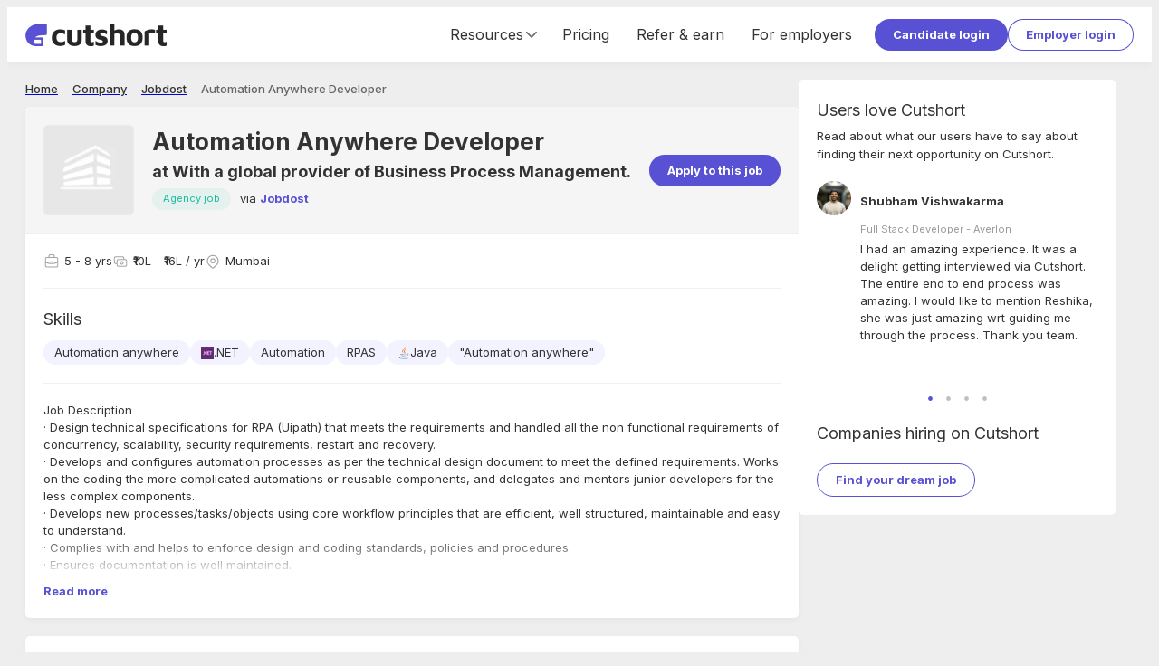

--- FILE ---
content_type: text/html; charset=utf-8
request_url: https://cutshort.io/job/Automation-Anywhere-Developer-Mumbai-Jobdost-z74WrFts
body_size: 49691
content:
<!DOCTYPE html><html lang="en"><head><link rel="icon" href="https://cdn.cutshort.io/public/images/new-icon.png" type="image/png"/><link rel="preload" as="image" imageSrcSet="/_next/image?url=https%3A%2F%2Fcdn.cutshort.io%2Fpublic%2Fimages%2Fnew_logo_full.png&amp;w=640&amp;q=75 640w, /_next/image?url=https%3A%2F%2Fcdn.cutshort.io%2Fpublic%2Fimages%2Fnew_logo_full.png&amp;w=750&amp;q=75 750w, /_next/image?url=https%3A%2F%2Fcdn.cutshort.io%2Fpublic%2Fimages%2Fnew_logo_full.png&amp;w=828&amp;q=75 828w, /_next/image?url=https%3A%2F%2Fcdn.cutshort.io%2Fpublic%2Fimages%2Fnew_logo_full.png&amp;w=1080&amp;q=75 1080w, /_next/image?url=https%3A%2F%2Fcdn.cutshort.io%2Fpublic%2Fimages%2Fnew_logo_full.png&amp;w=1200&amp;q=75 1200w, /_next/image?url=https%3A%2F%2Fcdn.cutshort.io%2Fpublic%2Fimages%2Fnew_logo_full.png&amp;w=1920&amp;q=75 1920w, /_next/image?url=https%3A%2F%2Fcdn.cutshort.io%2Fpublic%2Fimages%2Fnew_logo_full.png&amp;w=2048&amp;q=75 2048w, /_next/image?url=https%3A%2F%2Fcdn.cutshort.io%2Fpublic%2Fimages%2Fnew_logo_full.png&amp;w=3840&amp;q=75 3840w" imageSizes="100vw"/><title>With a global provider of Business Process Management. is hiring Automation Anywhere Developer job in Mumbai | Cutshort</title><meta charSet="utf-8"/><meta http-equiv="X-UA-Compatible" content="IE=edge"/><meta name="viewport" id="viewport" content="width=device-width,initial-scale=1.0"/><meta itemProp="name" content="With a global provider of Business Process Management. is hiring Automation Anywhere Developer job in Mumbai | Cutshort"/><meta property="og:title" content="With a global provider of Business Process Management. is hiring Automation Anywhere Developer job in Mumbai | Cutshort"/><meta name="twitter:title" content="With a global provider of Business Process Management. is hiring Automation Anywhere Developer job in Mumbai | Cutshort"/><meta itemProp="image" content="https://cutshort-data.s3.ap-southeast-1.amazonaws.com/cloudfront/public/images/LinkedInShareFallBack.jpg"/><meta property="og:image" content="https://cutshort-data.s3.ap-southeast-1.amazonaws.com/cloudfront/public/images/LinkedInShareFallBack.jpg"/><meta name="twitter:image" content="https://cutshort-data.s3.ap-southeast-1.amazonaws.com/cloudfront/public/images/LinkedInShareFallBack.jpg"/><meta property="og:url" content="https://cutshort.io/job/Automation-Anywhere-Developer-Mumbai-Jobdost-z74WrFts"/><meta property="og:site_name" content="With a global provider of Business Process Management. is hiring Automation Anywhere Developer job in Mumbai | Cutshort"/><meta name="description" content="Apply to Automation Anywhere Developer job at With a global provider of Business Process Management. in Mumbai from 5 - 8 years of experience."/><meta itemProp="description" content="Apply to Automation Anywhere Developer job at With a global provider of Business Process Management. in Mumbai from 5 - 8 years of experience."/><meta property="og:description" content="Apply to Automation Anywhere Developer job at With a global provider of Business Process Management. in Mumbai from 5 - 8 years of experience."/><meta name="referrer" content="origin-when-cross-origin"/><meta name="twitter:card" content="summary"/><meta property="og:type" content="website"/><meta name="theme-color" content="#ccc"/><link rel="manifest" href="/manifest.json"/><script type="application/ld+json">{"@context":"https://schema.org","@type":"WebPage","name":"With a global provider of Business Process Management. is hiring Automation Anywhere Developer job in Mumbai | Cutshort","url":"https://cutshort.io/job/Automation-Anywhere-Developer-Mumbai-Jobdost-z74WrFts","description":"Apply to Automation Anywhere Developer job at With a global provider of Business Process Management. in Mumbai from 5 - 8 years of experience."}</script><script type="application/ld+json">{"@context":"http://schema.org/","@type":"JobPosting","directApply":true,"description":"<p>Job Description</p>\n<p>· Design technical specifications for RPA (Uipath) that meets the requirements and handled all the non functional requirements of concurrency, scalability, security requirements, restart and recovery.</p>\n<p>· Develops and configures automation processes as per the technical design document to meet the defined requirements. Works on the coding the more complicated automations or reusable components, and delegates and mentors junior developers for the less complex components.</p>\n<p>· Develops new processes/tasks/objects using core workflow principles that are efficient, well structured, maintainable and easy to understand.</p>\n<p>· Complies with and helps to enforce design and coding standards, policies and procedures.</p>\n<p>· Ensures documentation is well maintained.</p>\n<p>· Ensures quality of coded components by performing thorough unit testing.</p>\n<p>· Works collaboratively with test teams during the Product test and UAT phases to fix assigned bugs with quality.</p>\n<p>· Reports status, issues and risks to tech leads on a regular basis</p>\n<p>· Improves skills in automation products by completing automation certification.</p>\n<p>· Mentors junior developers and performs code reviews for quality control.</p>\n<p>Qualifications</p>\n<p>Bachelor degree in Engineering / Computer Science</p>\n<p>Additional Information</p>\n<p>· 5- 8 years of IT experience and having good understanding of programming concepts. Should be from a programming background on any coding language (.Net, Java).</p>\n<p>· Working experience in RPA for a minimum of 2 years and having project experience of a minimum 3 RPA implementations.</p>\n<p>· Understands development methodology and lifecycle</p>\n<p>· Should be trained on RPA tools (Uipath).</p>\n<p>· Self-motivated, team player, action and results oriented.</p>\n<p>· Well organized, good communication and reporting skills.</p>","skills":".NET, Automation, RPAS, Java, \"Automation anywhere\"","experienceRequirements":{"@type":"OccupationalExperienceRequirements","monthsOfExperience":60},"identifier":{"@type":"PropertyValue","name":"Jobdost","value":"61efab707e24880029d287c1"},"datePosted":"2022-01-25T07:49:04.529Z","validThrough":"2026-03-30T20:27:01.143Z","employmentType":["FULL_TIME"],"hiringOrganization":{"@type":"Organization","name":"Jobdost","logo":"https://cutshort-data.s3.amazonaws.com/cloudfront/public/companies/609668df1ef5a00b67b0ebed/logo-1623395787639-MicrosoftTeams-image-(7).png","sameAs":["https://cutshort.io/company/jobdost-39-JyurTnNK"]},"jobLocation":{"@type":"Place","address":{"@type":"PostalAddress","streetAddress":"-","addressLocality":"Mumbai","postalCode":"400001","addressCountry":"IN"}},"title":"Automation Anywhere Developer","baseSalary":{"@type":"MonetaryAmount","currency":"INR","value":{"@type":"QuantitativeValue","maxValue":1600000,"minValue":1000000,"unitText":"YEAR"}}}</script><meta name="robots" content="index, follow"/><link rel="canonical" href="https://cutshort.io/job/Automation-Anywhere-Developer-Mumbai-Jobdost-z74WrFts"/><link rel="preload" as="image" imageSrcSet="/_next/image?url=https%3A%2F%2Fcdn.cutshort.io%2Fpublic%2Fimages%2Fdefault_company_picture.jpg&amp;w=640&amp;q=75 640w, /_next/image?url=https%3A%2F%2Fcdn.cutshort.io%2Fpublic%2Fimages%2Fdefault_company_picture.jpg&amp;w=750&amp;q=75 750w, /_next/image?url=https%3A%2F%2Fcdn.cutshort.io%2Fpublic%2Fimages%2Fdefault_company_picture.jpg&amp;w=828&amp;q=75 828w, /_next/image?url=https%3A%2F%2Fcdn.cutshort.io%2Fpublic%2Fimages%2Fdefault_company_picture.jpg&amp;w=1080&amp;q=75 1080w, /_next/image?url=https%3A%2F%2Fcdn.cutshort.io%2Fpublic%2Fimages%2Fdefault_company_picture.jpg&amp;w=1200&amp;q=75 1200w, /_next/image?url=https%3A%2F%2Fcdn.cutshort.io%2Fpublic%2Fimages%2Fdefault_company_picture.jpg&amp;w=1920&amp;q=75 1920w, /_next/image?url=https%3A%2F%2Fcdn.cutshort.io%2Fpublic%2Fimages%2Fdefault_company_picture.jpg&amp;w=2048&amp;q=75 2048w, /_next/image?url=https%3A%2F%2Fcdn.cutshort.io%2Fpublic%2Fimages%2Fdefault_company_picture.jpg&amp;w=3840&amp;q=75 3840w" imageSizes="100vw"/><link rel="preload" as="image" imageSrcSet="/_next/image?url=https%3A%2F%2Fcdn.cutshort.io%2Fpublic%2Fimages%2Fhiring_companies_logos-v2.webp&amp;w=640&amp;q=80 640w, /_next/image?url=https%3A%2F%2Fcdn.cutshort.io%2Fpublic%2Fimages%2Fhiring_companies_logos-v2.webp&amp;w=750&amp;q=80 750w, /_next/image?url=https%3A%2F%2Fcdn.cutshort.io%2Fpublic%2Fimages%2Fhiring_companies_logos-v2.webp&amp;w=828&amp;q=80 828w, /_next/image?url=https%3A%2F%2Fcdn.cutshort.io%2Fpublic%2Fimages%2Fhiring_companies_logos-v2.webp&amp;w=1080&amp;q=80 1080w, /_next/image?url=https%3A%2F%2Fcdn.cutshort.io%2Fpublic%2Fimages%2Fhiring_companies_logos-v2.webp&amp;w=1200&amp;q=80 1200w, /_next/image?url=https%3A%2F%2Fcdn.cutshort.io%2Fpublic%2Fimages%2Fhiring_companies_logos-v2.webp&amp;w=1920&amp;q=80 1920w, /_next/image?url=https%3A%2F%2Fcdn.cutshort.io%2Fpublic%2Fimages%2Fhiring_companies_logos-v2.webp&amp;w=2048&amp;q=80 2048w, /_next/image?url=https%3A%2F%2Fcdn.cutshort.io%2Fpublic%2Fimages%2Fhiring_companies_logos-v2.webp&amp;w=3840&amp;q=80 3840w" imageSizes="100vw"/><meta name="next-head-count" content="28"/><link rel="apple-touch-icon" href="/icon.png"/><link rel="apple-touch-icon" href="/logo-96x96.png"/><meta name="apple-mobile-web-app-status-bar" content="#5851D3"/><link rel="preload" href="https://cdnv2.cutshort.io/_next/static/media/e4af272ccee01ff0-s.p.woff2" as="font" type="font/woff2" crossorigin="anonymous" data-next-font="size-adjust"/><link rel="preload" href="https://cdnv2.cutshort.io/_next/static/css/017eae3e4c82b084.css" as="style"/><link rel="stylesheet" href="https://cdnv2.cutshort.io/_next/static/css/017eae3e4c82b084.css" data-n-g=""/><noscript data-n-css=""></noscript><script defer="" nomodule="" src="https://cdnv2.cutshort.io/_next/static/chunks/polyfills-c67a75d1b6f99dc8.js"></script><script src="https://cdnv2.cutshort.io/_next/static/chunks/webpack-1a906e2ba8dfa1d3.js" defer=""></script><script src="https://cdnv2.cutshort.io/_next/static/chunks/framework-debea9580d3b2095.js" defer=""></script><script src="https://cdnv2.cutshort.io/_next/static/chunks/main-74bd773780787942.js" defer=""></script><script src="https://cdnv2.cutshort.io/_next/static/chunks/pages/_app-5e15949a8b887812.js" defer=""></script><script src="https://cdnv2.cutshort.io/_next/static/chunks/5275-db37a716cf2b0d0f.js" defer=""></script><script src="https://cdnv2.cutshort.io/_next/static/chunks/9071-e302fd5f66bebe5b.js" defer=""></script><script src="https://cdnv2.cutshort.io/_next/static/chunks/7034-608c7c631ebc8574.js" defer=""></script><script src="https://cdnv2.cutshort.io/_next/static/chunks/4975-86a709a16c231e30.js" defer=""></script><script src="https://cdnv2.cutshort.io/_next/static/chunks/5014-0af77af582a8d9e2.js" defer=""></script><script src="https://cdnv2.cutshort.io/_next/static/chunks/2623-90e1a358aea38047.js" defer=""></script><script src="https://cdnv2.cutshort.io/_next/static/chunks/4186-53e806ff8048e7cb.js" defer=""></script><script src="https://cdnv2.cutshort.io/_next/static/chunks/4976-e4ed262f9f825749.js" defer=""></script><script src="https://cdnv2.cutshort.io/_next/static/chunks/5718-b7c27af952c6f35c.js" defer=""></script><script src="https://cdnv2.cutshort.io/_next/static/chunks/3069-7cd080102c9a7cde.js" defer=""></script><script src="https://cdnv2.cutshort.io/_next/static/chunks/pages/job/%5Bslug%5D-d9b0a0619c7312d5.js" defer=""></script><script src="https://cdnv2.cutshort.io/_next/static/prawEeTTZqe29_Aj5EdPH/_buildManifest.js" defer=""></script><script src="https://cdnv2.cutshort.io/_next/static/prawEeTTZqe29_Aj5EdPH/_ssgManifest.js" defer=""></script><style data-styled="" data-styled-version="5.3.3">.iZCtvJ{font-size:18px;}/*!sc*/
.iZCtwX{font-size:16px;}/*!sc*/
.jjlZgR{font-size:var(--primary-font-size);}/*!sc*/
data-styled.g6[id="sc-b6704a4e-0"]{content:"iZCtvJ,iZCtwX,jjlZgR,"}/*!sc*/
.cfBBKA{margin:0px 0px 5px 0px !important;}/*!sc*/
.foBLXx{!important;}/*!sc*/
.ktvgfD{font-weight:bold;!important;}/*!sc*/
.icbcQY{color:var(--subtle-text-color);!important;}/*!sc*/
.jgpllG{margin:5px 0px 10px 0px !important;text-align:left;}/*!sc*/
.dgjBpr{margin:0px 0px 20px 0px !important;}/*!sc*/
.hUfTcC{color:var(--text-color);font-weight:bold;!important;}/*!sc*/
.fxGNKB{margin:0px 4px 0px 0px !important;}/*!sc*/
.bxIxLA{margin:0px 0px 10px 0px !important;}/*!sc*/
.dYreUz{font-weight:bold;margin:0px 0px 15px 0px !important;}/*!sc*/
.crqGao{color:#fff;font-weight:bold;margin:0px 0px 20px 0px !important;}/*!sc*/
data-styled.g7[id="sc-b6704a4e-1"]{content:"cfBBKA,foBLXx,ktvgfD,icbcQY,jgpllG,dgjBpr,hUfTcC,fxGNKB,bxIxLA,dYreUz,crqGao,"}/*!sc*/
.cCGhbz{color:var(--link-color);-webkit-text-decoration:none;text-decoration:none;font-weight:bold;cursor:pointer;}/*!sc*/
.cCGhbz:hover{-webkit-text-decoration:underline;text-decoration:underline;}/*!sc*/
data-styled.g8[id="sc-89b45c2f-0"]{content:"cCGhbz,"}/*!sc*/
.fERRrh{display:inline-block;}/*!sc*/
data-styled.g9[id="sc-89b45c2f-1"]{content:"elYchA,fERRrh,"}/*!sc*/
.hwKSIH{padding:8px 20px;color:#fff;cursor:pointer;border-radius:100px;position:relative;text-align:center;font:inherit;font-size:var(--primary-font-size);font-weight:bold;overflow:hidden;-webkit-text-decoration:none;text-decoration:none;outline:none;border:none;background:none;-webkit-appearance:none;-moz-appearance:none;appearance:none;-webkit-tap-highlight-color:transparent;background:var(--primary-element-background);!important;display:inline-block;vertical-align:top;}/*!sc*/
.hwKSIH:after{content:'';left:0;top:0;width:100%;height:100%;position:absolute;pointer-events:none;background:#fff;opacity:0;}/*!sc*/
.hwKSIH:hover:after{opacity:0.15;}/*!sc*/
.hVgPSD{padding:8px 20px;color:#fff;cursor:pointer;border-radius:100px;position:relative;text-align:center;font:inherit;font-size:var(--primary-font-size);font-weight:bold;overflow:hidden;-webkit-text-decoration:none;text-decoration:none;outline:none;border:none;background:none;-webkit-appearance:none;-moz-appearance:none;appearance:none;-webkit-tap-highlight-color:transparent;color:var(--secondary-element-color);box-shadow:0 0 0 1px var(--secondary-element-color) inset;!important;display:inline-block;vertical-align:top;}/*!sc*/
.hVgPSD:after{content:'';left:0;top:0;width:100%;height:100%;position:absolute;pointer-events:none;background:#fff;opacity:0;}/*!sc*/
.hVgPSD:after{background-color:rgba(0,0,0,0.2);}/*!sc*/
.hVgPSD:hover:after{opacity:0.15;}/*!sc*/
.dtLOyM{padding:8px 20px;color:#fff;cursor:pointer;border-radius:100px;position:relative;text-align:center;font:inherit;font-size:var(--primary-font-size);font-weight:bold;overflow:hidden;-webkit-text-decoration:none;text-decoration:none;outline:none;border:none;background:none;-webkit-appearance:none;-moz-appearance:none;appearance:none;-webkit-tap-highlight-color:transparent;background:var(--primary-element-background);!important;display:block;width:100%;}/*!sc*/
.dtLOyM:after{content:'';left:0;top:0;width:100%;height:100%;position:absolute;pointer-events:none;background:#fff;opacity:0;}/*!sc*/
.dtLOyM:hover:after{opacity:0.15;}/*!sc*/
data-styled.g10[id="sc-8c2323fe-0"]{content:"hwKSIH,hVgPSD,dtLOyM,"}/*!sc*/
.kqESuS{font-size:18px;line-height:27px;font-weight:400;color:var(--grey-9);}/*!sc*/
.ngXXm{font-size:13px;line-height:20px;font-weight:400;color:var(--grey-9);}/*!sc*/
.fXiPtK{font-size:13px;line-height:20px;font-weight:500;color:var(--grey-8);}/*!sc*/
.eUzebD{font-size:13px;line-height:20px;font-weight:500;color:var(--grey-9);}/*!sc*/
data-styled.g14[id="sc-5f227b52-0"]{content:"kqESuS,ngXXm,fXiPtK,eUzebD,"}/*!sc*/
@footnote{display:none;}/*!sc*/
@page{margin:0cm;}/*!sc*/
#nprogress{pointer-events:none;}/*!sc*/
#nprogress .bar{background:#5851D3;position:fixed;z-index:1031;top:0;left:0;width:100%;height:2px;}/*!sc*/
#nprogress .peg{display:block;position:absolute;right:0;width:100px;height:100%;box-shadow:0 0 10px #5851D3,0 0 5px #5851D3;opacity:1;-webkit-transform:rotate(3deg) translate(0,-4px);-ms-transform:rotate(3deg) translate(0,-4px);transform:rotate(3deg) translate(0,-4px);}/*!sc*/
#nprogress .spinner{display:none;}/*!sc*/
#nprogress .spinner-icon{display:none;}/*!sc*/
.nprogress-custom-parent{overflow:hidden;position:relative;}/*!sc*/
.nprogress-custom-parent #nprogress .bar{position:absolute;}/*!sc*/
:root{--brand-color:#5851D3;--brand-dark-color:#4f49be;--brand-accent-color:#FFDE80;--brand-light-background:#f5f7ff;--body-background:#eeeeee;--text-color:#333;--line-height:1.5;--title-font-size:18px;--sub-title-font-size:16px;--primary-font-size:13px;--secondary-font-size:11px;--font-family:'Inter',sans-serif;--success-color:#79b22b;--success-light-background:#f2f8ea;--error-color:#cc3f0c;--error-light-background:#faece7;--warning-color:#f3c316;--warning-light-background:#fdf5d8;--primary-element-background:#5851D3;--secondary-element-color:#5851D3;--link-color:#5851D3;--subtle-text-color:#999;--subtle-border-color:#eaeaea;--dark-border-color:#ccc;--disabled-text-color:#ccc;--disabled-background:#f5f5f5;--highlight-color:#fef5ec;--special-section-dark-background:#f8f8f8;--special-section-background:#fafafa;--hover-background:#f5f5f5;--hover-light-background:#f8f8f8;--pill-background:#f3f2ff;--ka-pill-background:#edf6fc;--unauth-content-width:1300px;--white-background:#ffffff;}/*!sc*/
*:where(:not(.prose *):not(iframe,canvas,img,svg,video):not(svg *,symbol *)){all:unset;display:revert;}/*!sc*/
*,*::before,*::after{box-sizing:border-box;}/*!sc*/
a,button{cursor:revert;}/*!sc*/
img{max-width:100%;}/*!sc*/
table{border-collapse:collapse;}/*!sc*/
textarea{white-space:revert;}/*!sc*/
meter{-webkit-appearance:revert;-webkit-appearance:revert;-moz-appearance:revert;appearance:revert;}/*!sc*/
::-webkit-input-placeholder{color:unset;}/*!sc*/
::-moz-placeholder{color:unset;}/*!sc*/
:-ms-input-placeholder{color:unset;}/*!sc*/
::placeholder{color:unset;}/*!sc*/
:where([hidden]){display:none;}/*!sc*/
:where([contenteditable]){-moz-user-modify:read-write;-webkit-user-modify:read-write;overflow-wrap:break-word;-webkit-line-break:after-white-space;}/*!sc*/
:where([draggable="true"]){-webkit-user-drag:element;}/*!sc*/
body{line-height:var(--line-height);color:var(--text-color);font-size:var(--primary-font-size);background-color:var(--body-background);}/*!sc*/
iframe{display:block;border:none;outline:none;}/*!sc*/
input,textarea{line-height:var(--line-height);color:var(--text-color);font-size:var(--primary-font-size);}/*!sc*/
input:focus,textarea:focus{outline:none;}/*!sc*/
input[placeholder]{text-overflow:ellipsis;}/*!sc*/
::-webkit-input-placeholder{line-height:var(--line-height);font-size:inherit;overflow:hidden;opacity:.5;}/*!sc*/
::-moz-placeholder{line-height:var(--line-height);font-size:inherit;overflow:hidden;opacity:.5;}/*!sc*/
:-ms-input-placeholder{line-height:var(--line-height);font-size:inherit;overflow:hidden;opacity:.5;}/*!sc*/
::placeholder{line-height:var(--line-height);font-size:inherit;overflow:hidden;opacity:.5;}/*!sc*/
@media screen and (min-width:768px){*::-webkit-scrollbar{width:14px;height:14px;}*::-webkit-scrollbar-track{background-color:rgba(0,0,0,.03);}*::-webkit-scrollbar-thumb{background-color:#c2c2c2;border-radius:8px;border:3px solid transparent;background-clip:padding-box;}*::-webkit-scrollbar-button{background-color:#7c2929;display:none;}*::-webkit-scrollbar-corner{background-color:rgba(0,0,0,0);}}/*!sc*/
html,body{height:100%;}/*!sc*/
.prevent-pull-to-refresh{overflow:hidden;}/*!sc*/
#__next{overflow:auto;height:100%;display:-webkit-box;display:-webkit-flex;display:-ms-flexbox;display:flex;-webkit-flex-direction:column;-ms-flex-direction:column;flex-direction:column;}/*!sc*/
#lite-main-root{height:100%;}/*!sc*/
input,textarea,select,div,iframe,a{outline:none;}/*!sc*/
body:not(.using-mouse) *:focus{box-shadow:0 0 0 3px rgba(52,152,219,.2);outline:none;}/*!sc*/
.styledLink{color:var(--link-color);-webkit-text-decoration:none;text-decoration:none;font-weight:bold;cursor:pointer;}/*!sc*/
.styledLink:hover{-webkit-text-decoration:underline;text-decoration:underline;}/*!sc*/
.prose p{margin:0;}/*!sc*/
.image-rounded-3{border-radius:3px;}/*!sc*/
.grecaptcha-badge{display:none;}/*!sc*/
@media print{html,body,#__next{height:100%;overflow:visible;}a[href]:after{content:none !important;}img[src]:after{content:none !important;}body{zoom:80%;padding:1cm;background:#fff;-webkit-scrollbar-color:rgba(0,0,0,0) rgba(0,0,0,0);-moz-scrollbar-color:rgba(0,0,0,0) rgba(0,0,0,0);-ms-scrollbar-color:rgba(0,0,0,0) rgba(0,0,0,0);scrollbar-color:rgba(0,0,0,0) rgba(0,0,0,0);}*::-webkit-scrollbar{display:none;}.show_in_print{display:block;}.hide_in_print{display:none;}.content_container_wrapper{padding:0;}.box_shadow,.box_shadow_hard{box-shadow:none;border:1px solid #eee;}}/*!sc*/
:root{--accent-light :#fef5ec;--accent-base :#ffde80;--brand-lightest :#f5f7ff;--brand-lightest-hover :#ebefff;--brand-light :#736dda;--brand-base :#5851d3;--brand-dark :#4a44b1;--grey-1 :#fafafa;--grey-2 :#f5f5f5;--grey-3 :#eaeaea;--grey-4 :#e0e0e0;--grey-5 :#d8d8d8;--grey-6 :#cccccc;--grey-7 :#999999;--grey-8 :#666666;--grey-9 :#333333;--grey-10 :#222222;--success-light :#f2f8ea;--success-base :#79b22b;--warning-light :#fdf5d8;--warning-base :#f3c316;--warning-dark :#f6ad28;--danger-light :#faece7;--danger-base :#cc3f0c;--info-light :#d8e7fd;--info-base :#084298;--blue-lightest :#edf6fc;--white :#ffffff;--black :#000000;--teal-base :#1abc9c;--shadow-xs :0px 3px 9px -1px rgba(0,0,0,0.05);--shadow-sm :0px 2px 20px -2px rgba(0,0,0,0.08);--shadow-base :0px 3px 25px -3px rgba(0,0,0,0.13);--shadow-lg :0px 3px 20px rgba(0,0,0,0.1);--shadow-xl :0px 10px 25px 15px rgba(0,0,0,0.11);--hover-background :#f5f5f5;--hover-light-background :#f8f8f8;--text-base :13px;--line-height-base :1.5;}/*!sc*/
*:where(:not(.prose *):not(iframe,canvas,img,svg,video):not(svg *,symbol *)){all:unset;display:revert;}/*!sc*/
*,*::before,*::after{box-sizing:border-box;}/*!sc*/
a,button{cursor:revert;}/*!sc*/
img{max-width:100%;}/*!sc*/
table{border-collapse:collapse;}/*!sc*/
textarea{white-space:revert;}/*!sc*/
meter{-webkit-appearance:revert;-webkit-appearance:revert;-moz-appearance:revert;appearance:revert;}/*!sc*/
::-webkit-input-placeholder{color:unset;}/*!sc*/
::-moz-placeholder{color:unset;}/*!sc*/
:-ms-input-placeholder{color:unset;}/*!sc*/
::placeholder{color:unset;}/*!sc*/
:where([hidden]){display:none;}/*!sc*/
:where([contenteditable]){-moz-user-modify:read-write;-webkit-user-modify:read-write;overflow-wrap:break-word;-webkit-line-break:after-white-space;}/*!sc*/
:where([draggable="true"]){-webkit-user-drag:element;}/*!sc*/
body{line-height:var(--line-height-base);color:var(--text-color);font-size:var(--text-base);background-color:var(--body-background);}/*!sc*/
iframe{display:block;border:none;outline:none;}/*!sc*/
input,textarea{line-height:var(--line-height-base);color:var(--text-color);font-size:var(--text-base);}/*!sc*/
input:focus,textarea:focus{outline:none;}/*!sc*/
input[placeholder]{text-overflow:ellipsis;}/*!sc*/
::-webkit-input-placeholder{line-height:var(--line-height-base);font-size:inherit;overflow:hidden;opacity:.5;}/*!sc*/
::-moz-placeholder{line-height:var(--line-height-base);font-size:inherit;overflow:hidden;opacity:.5;}/*!sc*/
:-ms-input-placeholder{line-height:var(--line-height-base);font-size:inherit;overflow:hidden;opacity:.5;}/*!sc*/
::placeholder{line-height:var(--line-height-base);font-size:inherit;overflow:hidden;opacity:.5;}/*!sc*/
@media screen and (min-width:768px){*::-webkit-scrollbar{width:14px;height:14px;}*::-webkit-scrollbar-track{background-color:rgba(0,0,0,.03);}*::-webkit-scrollbar-thumb{background-color:#c2c2c2;border-radius:8px;border:3px solid transparent;background-clip:padding-box;}*::-webkit-scrollbar-button{background-color:#7c2929;display:none;}*::-webkit-scrollbar-corner{background-color:rgba(0,0,0,0);}}/*!sc*/
data-styled.g15[id="sc-global-eaFTRA1"]{content:"sc-global-eaFTRA1,"}/*!sc*/
.jxKBUc{border-bottom:1px solid #f0f0f0;border-right:1px solid #f0f0f0;}/*!sc*/
data-styled.g17[id="sc-3b9ce420-0"]{content:"jxKBUc,"}/*!sc*/
.YtaWo{!important;}/*!sc*/
.kZodom{margin:0px 0px 20px 0px !important;opacity:0.1;}/*!sc*/
data-styled.g18[id="sc-3b9ce420-1"]{content:"YtaWo,kZodom,"}/*!sc*/
.nANWp{margin-bottom:10px;}/*!sc*/
.nANWp a{color:#fff;font-weight:normal;}/*!sc*/
data-styled.g19[id="sc-ab5b712c-0"]{content:"nANWp,"}/*!sc*/
.iVdvkT{-webkit-flex:1 1 auto;-ms-flex:1 1 auto;flex:1 1 auto;min-width:0;min-height:0;-webkit-flex-basis:33.33%;-ms-flex-preferred-size:33.33%;flex-basis:33.33%;padding-bottom:30px;}/*!sc*/
@media screen and (max-width:1100px){.iVdvkT{-webkit-flex-basis:50%;-ms-flex-preferred-size:50%;flex-basis:50%;}}/*!sc*/
@media screen and (max-width:700px){.iVdvkT{display:block;}}/*!sc*/
data-styled.g20[id="sc-ab5b712c-1"]{content:"iVdvkT,"}/*!sc*/
.gfOGPY{height:18px;width:18px;display:-webkit-box;display:-webkit-flex;display:-ms-flexbox;display:flex;-webkit-align-items:center;-webkit-box-align:center;-ms-flex-align:center;align-items:center;-webkit-box-pack:center;-webkit-justify-content:center;-ms-flex-pack:center;justify-content:center;display:-webkit-inline-box;display:-webkit-inline-flex;display:-ms-inline-flexbox;display:inline-flex;color:#666;}/*!sc*/
.gfOGPY svg{height:100%;width:100%;}/*!sc*/
.gfOGPY > svg:not([stroke-width]){stroke-width:2;}/*!sc*/
.bBxOlT{height:18px;width:18px;display:-webkit-box;display:-webkit-flex;display:-ms-flexbox;display:flex;-webkit-align-items:center;-webkit-box-align:center;-ms-flex-align:center;align-items:center;-webkit-box-pack:center;-webkit-justify-content:center;-ms-flex-pack:center;justify-content:center;display:-webkit-inline-box;display:-webkit-inline-flex;display:-ms-inline-flexbox;display:inline-flex;color:#666;}/*!sc*/
.bBxOlT svg{height:100%;width:100%;}/*!sc*/
.bBxOlT > svg{stroke-width:1.5;}/*!sc*/
.bNSpwE{height:14px;width:14px;display:-webkit-box;display:-webkit-flex;display:-ms-flexbox;display:flex;-webkit-align-items:center;-webkit-box-align:center;-ms-flex-align:center;align-items:center;-webkit-box-pack:center;-webkit-justify-content:center;-ms-flex-pack:center;justify-content:center;display:-webkit-inline-box;display:-webkit-inline-flex;display:-ms-inline-flexbox;display:inline-flex;color:#666;}/*!sc*/
.bNSpwE svg{height:100%;width:100%;}/*!sc*/
.bNSpwE > svg:not([stroke-width]){stroke-width:2;}/*!sc*/
data-styled.g21[id="sc-8dacb9de-0"]{content:"gfOGPY,bBxOlT,bNSpwE,"}/*!sc*/
.ecqrWm{background:#222;color:#fff;position:relative;}/*!sc*/
data-styled.g22[id="sc-e317c4cc-0"]{content:"ecqrWm,"}/*!sc*/
.bsonkh{width:var(--unauth-content-width);margin:0 auto;max-width:100%;padding:40px 20px;}/*!sc*/
data-styled.g23[id="sc-e317c4cc-1"]{content:"bsonkh,"}/*!sc*/
.kywpEg{display:-webkit-box;display:-webkit-flex;display:-ms-flexbox;display:flex;-webkit-flex-wrap:wrap;-ms-flex-wrap:wrap;flex-wrap:wrap;}/*!sc*/
@media screen and (max-width:700px){.kywpEg{display:block;}}/*!sc*/
data-styled.g24[id="sc-e317c4cc-2"]{content:"kywpEg,"}/*!sc*/
.jEFllD{display:-webkit-box;display:-webkit-flex;display:-ms-flexbox;display:flex;-webkit-flex-wrap:wrap;-ms-flex-wrap:wrap;flex-wrap:wrap;}/*!sc*/
data-styled.g25[id="sc-e317c4cc-3"]{content:"jEFllD,"}/*!sc*/
.SsYtY{display:inline-block;vertical-align:top;margin:0 10px 5px 0;}/*!sc*/
.SsYtY a{color:#fff;font-weight:normal;}/*!sc*/
data-styled.g26[id="sc-e317c4cc-4"]{content:"SsYtY,"}/*!sc*/
.kWalAC{display:-webkit-box;display:-webkit-flex;display:-ms-flexbox;display:flex;margin-top:5px;-webkit-flex-shrink:0;-ms-flex-negative:0;flex-shrink:0;}/*!sc*/
.kWalAC a{display:inline-block;margin-right:10px;}/*!sc*/
data-styled.g27[id="sc-e317c4cc-5"]{content:"kWalAC,"}/*!sc*/
.ftguHO{display:-webkit-box;display:-webkit-flex;display:-ms-flexbox;display:flex;-webkit-align-items:center;-webkit-box-align:center;-ms-flex-align:center;align-items:center;-webkit-box-pack:justify;-webkit-justify-content:space-between;-ms-flex-pack:justify;justify-content:space-between;}/*!sc*/
@media (max-width:854px){.ftguHO{display:block;}}/*!sc*/
data-styled.g28[id="sc-e317c4cc-6"]{content:"ftguHO,"}/*!sc*/
.imcDkh{position:relative;height:10px;width:100%;}/*!sc*/
.ezjyB{position:relative;height:5px;width:100%;}/*!sc*/
.iqOiuS{position:relative;height:20px;width:100%;}/*!sc*/
data-styled.g30[id="sc-b0aed51f-0"]{content:"imcDkh,ezjyB,iqOiuS,"}/*!sc*/
.jdlUxX{background:#fff;padding:20px;border-radius:5px;box-shadow:0 3px 9px -1px rgba(0,0,0,0.05);!important;padding:0px 0px 0px 0px;}/*!sc*/
@media (max-width:576px){.jdlUxX{padding:15px;padding:0px 0px 0px 0px;}}/*!sc*/
.ciLipX{background:#fff;padding:20px;border-radius:5px;box-shadow:0 3px 9px -1px rgba(0,0,0,0.05);!important;}/*!sc*/
@media (max-width:576px){.ciLipX{padding:15px;}}/*!sc*/
.eJhGsd{background:#fff;padding:20px;border-radius:5px;box-shadow:0 3px 9px -1px rgba(0,0,0,0.05);margin:20px 0px 0px 0px !important;}/*!sc*/
@media (max-width:576px){.eJhGsd{padding:15px;}}/*!sc*/
data-styled.g40[id="sc-8f06d440-0"]{content:"jdlUxX,ciLipX,eJhGsd,"}/*!sc*/
.kicxqV{display:-webkit-box;display:-webkit-flex;display:-ms-flexbox;display:flex;-webkit-align-items:center;-webkit-box-align:center;-ms-flex-align:center;align-items:center;-webkit-align-self:stretch;-ms-flex-item-align:stretch;align-self:stretch;font-size:16px;}/*!sc*/
@media (max-width:854px){.kicxqV{display:none;}}/*!sc*/
.kicxqV a{display:-webkit-box;display:-webkit-flex;display:-ms-flexbox;display:flex;-webkit-align-items:center;-webkit-box-align:center;-ms-flex-align:center;align-items:center;-webkit-text-decoration:none;text-decoration:none;color:var(--text-color);padding:0 15px;font-weight:inherit;-webkit-align-self:stretch;-ms-flex-item-align:stretch;align-self:stretch;}/*!sc*/
.kicxqV a:hover{-webkit-text-decoration:none;text-decoration:none;background:var(--hover-background);}/*!sc*/
data-styled.g45[id="sc-18906972-0"]{content:"kicxqV,"}/*!sc*/
.hsxmxS{-webkit-align-self:stretch;-ms-flex-item-align:stretch;align-self:stretch;display:-webkit-box;display:-webkit-flex;display:-ms-flexbox;display:flex;-webkit-align-items:center;-webkit-box-align:center;-ms-flex-align:center;align-items:center;-webkit-box-pack:center;-webkit-justify-content:center;-ms-flex-pack:center;justify-content:center;padding:0 10px;cursor:pointer;}/*!sc*/
.hsxmxS:hover{-webkit-text-decoration:none;text-decoration:none;background:var(--hover-background);}/*!sc*/
data-styled.g46[id="sc-18906972-1"]{content:"hsxmxS,"}/*!sc*/
.hFuDcf{display:-webkit-box;display:-webkit-flex;display:-ms-flexbox;display:flex;-webkit-align-items:center;-webkit-box-align:center;-ms-flex-align:center;align-items:center;-webkit-box-pack:center;-webkit-justify-content:center;-ms-flex-pack:center;justify-content:center;gap:10px;-webkit-align-self:stretch;-ms-flex-item-align:stretch;align-self:stretch;}/*!sc*/
data-styled.g47[id="sc-18906972-2"]{content:"hFuDcf,"}/*!sc*/
.eEUcmJ{cursor:pointer;position:relative;height:30px;width:20px;display:none;margin:0 10px;-webkit-transform:scale(1,1);-webkit-transform:scale(1,1);-ms-transform:scale(1,1);transform:scale(1,1);}/*!sc*/
@media (max-width:854px){.eEUcmJ{display:block;}}/*!sc*/
data-styled.g50[id="sc-28583289-0"]{content:"eEUcmJ,"}/*!sc*/
.jbUZwi{position:absolute;height:100%;width:100%;top:0;left:0;}/*!sc*/
data-styled.g51[id="sc-28583289-1"]{content:"jbUZwi,"}/*!sc*/
.hrhNPV{top:6px;width:20px;height:3px;border-radius:5px;left:0px;background:#5851d3;position:absolute;}/*!sc*/
data-styled.g52[id="sc-28583289-2"]{content:"hrhNPV,"}/*!sc*/
.iMTDkt{top:50%;margin-top:-1px;width:20px;height:3px;border-radius:5px;left:0px;background:#5851d3;position:absolute;}/*!sc*/
data-styled.g53[id="sc-28583289-3"]{content:"iMTDkt,"}/*!sc*/
.dgWWas{bottom:5px;width:20px;height:3px;border-radius:5px;left:0px;background:#5851d3;position:absolute;}/*!sc*/
data-styled.g54[id="sc-28583289-4"]{content:"dgWWas,"}/*!sc*/
.hvtzKy{position:fixed;z-index:20;top:0;left:0;width:0;height:100%;}/*!sc*/
data-styled.g55[id="sc-d80d5c0e-0"]{content:"hvtzKy,"}/*!sc*/
.cDNUVf{position:fixed;left:-100%;top:0;width:100vw;height:100%;background:rgba(0,0,0,0.5);z-index:1;opacity:0;-webkit-transition:opacity 0.4s cubic-bezier(0.395,0.235,0.025,0.99);transition:opacity 0.4s cubic-bezier(0.395,0.235,0.025,0.99);}/*!sc*/
data-styled.g56[id="sc-d80d5c0e-1"]{content:"cDNUVf,"}/*!sc*/
.fTdlxV{width:250px;height:100%;z-index:2;position:relative;display:-webkit-box;display:-webkit-flex;display:-ms-flexbox;display:flex;-webkit-flex-direction:column;-ms-flex-direction:column;flex-direction:column;background-color:var(--brand-color);-webkit-transform:translate3d(-260px,0,0);-ms-transform:translate3d(-260px,0,0);transform:translate3d(-260px,0,0);-webkit-transition:-webkit-transform 0.4s cubic-bezier(0.395,0.235,0.025,0.99);-webkit-transition:transform 0.4s cubic-bezier(0.395,0.235,0.025,0.99);transition:transform 0.4s cubic-bezier(0.395,0.235,0.025,0.99);}/*!sc*/
data-styled.g57[id="sc-d80d5c0e-2"]{content:"fTdlxV,"}/*!sc*/
.ebxa-dt{padding:10px;color:#fff;display:block;cursor:pointer;position:relative;-webkit-text-decoration:none;text-decoration:none;font-size:var(--primary-font-size);font-weight:400;display:-webkit-box;display:-webkit-flex;display:-ms-flexbox;display:flex;-webkit-align-items:center;-webkit-box-align:center;-ms-flex-align:center;align-items:center;gap:10px;overflow:hidden;text-overflow:ellipsis;white-space:nowrap;}/*!sc*/
.ebxa-dt:hover{-webkit-text-decoration:none;text-decoration:none;}/*!sc*/
data-styled.g58[id="sc-d80d5c0e-3"]{content:"ebxa-dt,"}/*!sc*/
.Nuapl{background:#fff;box-shadow:0 3px 9px -1px rgba(0,0,0,0.05);position:-webkit-sticky;position:sticky;top:0;z-index:15;}/*!sc*/
data-styled.g59[id="sc-bba18df7-0"]{content:"Nuapl,"}/*!sc*/
.eFShgB{display:-webkit-box;display:-webkit-flex;display:-ms-flexbox;display:flex;-webkit-align-items:center;-webkit-box-align:center;-ms-flex-align:center;align-items:center;height:60px;padding:0 20px;width:var(--unauth-content-width);margin:0 auto;max-width:100%;}/*!sc*/
@media screen and (max-width:854px){.eFShgB{padding:0 10px 0 0px;}.eFShgB button{padding:5px 15px;}}/*!sc*/
data-styled.g60[id="sc-bba18df7-1"]{content:"eFShgB,"}/*!sc*/
.iUiaIs{-webkit-flex-shrink:0;-ms-flex-negative:0;flex-shrink:0;position:relative;width:156px;height:25px;margin-right:auto;}/*!sc*/
@media (max-width:854px){.iUiaIs{width:120px;height:30px;}}/*!sc*/
@media (max-width:576px){.iUiaIs{width:30px;}}/*!sc*/
data-styled.g61[id="sc-bba18df7-2"]{content:"iUiaIs,"}/*!sc*/
.kMasXM{display:-webkit-box;display:-webkit-flex;display:-ms-flexbox;display:flex;-webkit-align-items:center;-webkit-box-align:center;-ms-flex-align:center;align-items:center;gap:10px;margin-left:10px;}/*!sc*/
data-styled.g62[id="sc-bba18df7-3"]{content:"kMasXM,"}/*!sc*/
.cblsfT{position:relative;overflow:hidden;}/*!sc*/
data-styled.g63[id="sc-732c6605-0"]{content:"cblsfT,"}/*!sc*/
.dtLiWE{width:20px;height:20px;border-radius:50%;}/*!sc*/
data-styled.g64[id="sc-732c6605-1"]{content:"dtLiWE,"}/*!sc*/
.fKMfOc{display:-webkit-box;display:-webkit-flex;display:-ms-flexbox;display:flex;-webkit-flex-direction:column;-ms-flex-direction:column;flex-direction:column;height:100%;}/*!sc*/
data-styled.g72[id="sc-75e92f35-0"]{content:"fKMfOc,"}/*!sc*/
.jlVsey{-webkit-flex:1 1 auto;-ms-flex:1 1 auto;flex:1 1 auto;overflow-y:auto;}/*!sc*/
data-styled.g73[id="sc-75e92f35-1"]{content:"jlVsey,"}/*!sc*/
.iKboKK{border-radius:5px;padding:10px;}/*!sc*/
.jyCKi{border-radius:5px;background-color:var(--white);padding:20px;width:100%;}/*!sc*/
data-styled.g86[id="sc-ab77a484-0"]{content:"eLRNay,iKboKK,jyCKi,"}/*!sc*/
.hPWPLb{background:transparent;font-weight:400;font-family:inherit;font-size:inherit;display:-webkit-inline-box;display:-webkit-inline-flex;display:-ms-inline-flexbox;display:inline-flex;-webkit-align-items:center;-webkit-box-align:center;-ms-flex-align:center;align-items:center;-webkit-box-pack:center;-webkit-justify-content:center;-ms-flex-pack:center;justify-content:center;position:relative;-webkit-tap-highlight-color:transparent;outline:0;border:0;cursor:pointer;-webkit-user-select:none;-moz-user-select:none;-ms-user-select:none;user-select:none;vertical-align:middle;-webkit-appearance:none;-moz-appearance:none;appearance:none;-webkit-text-decoration:none;text-decoration:none;text-transform:none;padding:0;gap:5px;font-weight:bold;border-radius:9999px;width:-webkit-max-content;width:-moz-max-content;width:max-content;height:-webkit-max-content;height:-moz-max-content;height:max-content;white-space:nowrap;}/*!sc*/
.hPWPLb svg{stroke-width:2;width:14px;height:14px;}/*!sc*/
data-styled.g92[id="sc-1bad08a4-0"]{content:"hPWPLb,"}/*!sc*/
.iAiIip{background-color:var(--brand-base);color:var(--white);border:1px solid #4F47D1;padding:8px 20px;font-size:13px;line-height:1.5;width:100%;}/*!sc*/
.iAiIip:hover{background-color:#4F47D1;}/*!sc*/
.iAiIip:active{background-color:#5F58D5;}/*!sc*/
.ecveDB{background-color:transparent;color:var(--brand-base);border:1px solid var(--brand-base);padding:8px 20px;font-size:13px;line-height:1.5;}/*!sc*/
.ecveDB:hover{background-color:rgba(255,255,255,0.05);}/*!sc*/
data-styled.g93[id="sc-1bad08a4-1"]{content:"iAiIip,ecveDB,"}/*!sc*/
.gVHllm{background:transparent;font-weight:400;font-family:inherit;font-size:inherit;display:-webkit-inline-box;display:-webkit-inline-flex;display:-ms-inline-flexbox;display:inline-flex;-webkit-align-items:center;-webkit-box-align:center;-ms-flex-align:center;align-items:center;-webkit-box-pack:center;-webkit-justify-content:center;-ms-flex-pack:center;justify-content:center;position:relative;-webkit-tap-highlight-color:transparent;outline:0;border:0;cursor:pointer;-webkit-user-select:none;-moz-user-select:none;-ms-user-select:none;user-select:none;vertical-align:middle;-webkit-appearance:none;-moz-appearance:none;appearance:none;-webkit-text-decoration:none;text-decoration:none;text-transform:none;padding:0;cursor:auto;padding:4px 12px;border-radius:100px;background:#f3f2ff;display:-webkit-inline-box;display:-webkit-inline-flex;display:-ms-inline-flexbox;display:inline-flex;-webkit-align-items:center;-webkit-box-align:center;-ms-flex-align:center;align-items:center;vertical-align:top;gap:4px;}/*!sc*/
data-styled.g226[id="sc-60b7a349-0"]{content:"gVHllm,"}/*!sc*/
.lojznf{display:-webkit-inline-box;display:-webkit-inline-flex;display:-ms-inline-flexbox;display:inline-flex;-webkit-align-items:center;-webkit-box-align:center;-ms-flex-align:center;align-items:center;-webkit-flex:1 1 auto;-ms-flex:1 1 auto;flex:1 1 auto;min-width:0;min-height:0;gap:5px;}/*!sc*/
data-styled.g227[id="sc-60b7a349-1"]{content:"lojznf,"}/*!sc*/
.bqkxdp{padding:10px;border-radius:5px;width:100%;border:1px solid var(--subtle-border-color);line-height:1;}/*!sc*/
data-styled.g265[id="sc-6cb91651-0"]{content:"bqkxdp,"}/*!sc*/
.cFInLX{border:none;padding :10px;}/*!sc*/
data-styled.g266[id="sc-6cb91651-1"]{content:"cFInLX,"}/*!sc*/
.yVgpv{padding:3px 12px 5px;font-size:11px;background:rgba(26,188,156,0.08);color:rgba(26,188,156,1);border-radius:100px;line-height:1.5;position:relative;display:inline-block;}/*!sc*/
data-styled.g494[id="sc-75782f6c-0"]{content:"yVgpv,"}/*!sc*/
.dGbfiF{margin:0px 10px 0px 0px !important;}/*!sc*/
.jtrCKl{margin:0px 5px 0px 0px !important;}/*!sc*/
data-styled.g495[id="sc-75782f6c-1"]{content:"dGbfiF,jtrCKl,"}/*!sc*/
.dREZtL{display:-webkit-box;display:-webkit-flex;display:-ms-flexbox;display:flex;-webkit-align-items:center;-webkit-box-align:center;-ms-flex-align:center;align-items:center;!important;}/*!sc*/
data-styled.g503[id="sc-c5017205-0"]{content:"dREZtL,"}/*!sc*/
.ijntYc{-webkit-flex-shrink:0;-ms-flex-negative:0;flex-shrink:0;margin-right:10px;opacity:0.6;width:18px;height:18px;}/*!sc*/
data-styled.g504[id="sc-c5017205-1"]{content:"ijntYc,"}/*!sc*/
.jEsvIv{padding:0;overflow:hidden;border:1px solid var(--subtle-border-color);border-radius:5px;text-align:left;max-width:1200px;width:100%;margin:0 auto;position:relative;}/*!sc*/
data-styled.g506[id="sc-61a153a7-0"]{content:"jEsvIv,"}/*!sc*/
.eKnbrR{display:-webkit-box;display:-webkit-flex;display:-ms-flexbox;display:flex;-webkit-flex-direction:column;-ms-flex-direction:column;flex-direction:column;padding:20px;}/*!sc*/
@media screen and (max-width:700px){.eKnbrR{display:block;}}/*!sc*/
@media (max-width:576px){.eKnbrR{padding:12px;}}/*!sc*/
data-styled.g507[id="sc-61a153a7-1"]{content:"eKnbrR,"}/*!sc*/
.lobLff{display:-webkit-box;display:-webkit-flex;display:-ms-flexbox;display:flex;}/*!sc*/
data-styled.g508[id="sc-61a153a7-2"]{content:"lobLff,"}/*!sc*/
.frWmnW{-webkit-flex:1 1 auto;-ms-flex:1 1 auto;flex:1 1 auto;min-width:0;min-height:0;}/*!sc*/
data-styled.g509[id="sc-61a153a7-3"]{content:"frWmnW,"}/*!sc*/
.igYZbD{display:-webkit-box;display:-webkit-flex;display:-ms-flexbox;display:flex;gap:10px;-webkit-align-items:center;-webkit-box-align:center;-ms-flex-align:center;align-items:center;-webkit-box-pack:end;-webkit-justify-content:flex-end;-ms-flex-pack:end;justify-content:flex-end;-webkit-flex-shrink:0;-ms-flex-negative:0;flex-shrink:0;margin-bottom:20px;}/*!sc*/
data-styled.g511[id="sc-61a153a7-5"]{content:"igYZbD,"}/*!sc*/
.iYXKrp{display:-webkit-box;display:-webkit-flex;display:-ms-flexbox;display:flex;-webkit-flex-direction:column;-ms-flex-direction:column;flex-direction:column;-webkit-align-items:flex-end;-webkit-box-align:flex-end;-ms-flex-align:flex-end;align-items:flex-end;-webkit-flex-shrink:0;-ms-flex-negative:0;flex-shrink:0;}/*!sc*/
data-styled.g512[id="sc-61a153a7-6"]{content:"iYXKrp,"}/*!sc*/
.aGAxA{background:transparent;font-weight:400;font-family:inherit;font-size:inherit;display:-webkit-inline-box;display:-webkit-inline-flex;display:-ms-inline-flexbox;display:inline-flex;-webkit-align-items:center;-webkit-box-align:center;-ms-flex-align:center;align-items:center;-webkit-box-pack:center;-webkit-justify-content:center;-ms-flex-pack:center;justify-content:center;position:relative;-webkit-tap-highlight-color:transparent;outline:0;border:0;cursor:pointer;-webkit-user-select:none;-moz-user-select:none;-ms-user-select:none;user-select:none;vertical-align:middle;-webkit-appearance:none;-moz-appearance:none;appearance:none;-webkit-text-decoration:none;text-decoration:none;text-transform:none;padding:0;width:16px;height:16px;margin:5px 5px 0 0;}/*!sc*/
data-styled.g515[id="sc-61a153a7-9"]{content:"aGAxA,"}/*!sc*/
.jyVsWk{display:-webkit-box;display:-webkit-flex;display:-ms-flexbox;display:flex;}/*!sc*/
data-styled.g516[id="sc-61a153a7-10"]{content:"jyVsWk,"}/*!sc*/
.ccjsIZ{-webkit-flex-shrink:0;-ms-flex-negative:0;flex-shrink:0;margin-right:15px;}/*!sc*/
@media screen and (max-width:700px){.ccjsIZ{margin-right:10px;}}/*!sc*/
.ccjsIZ img{border-radius:5px;border:1px solid #eaeaea !important;}/*!sc*/
data-styled.g517[id="sc-61a153a7-11"]{content:"ccjsIZ,"}/*!sc*/
.OqDYD{-webkit-flex:1 1 auto;-ms-flex:1 1 auto;flex:1 1 auto;min-width:0;min-height:0;-webkit-flex-wrap:wrap;-ms-flex-wrap:wrap;flex-wrap:wrap;}/*!sc*/
data-styled.g518[id="sc-61a153a7-12"]{content:"OqDYD,"}/*!sc*/
.izKZNn{display:-webkit-box;display:-webkit-flex;display:-ms-flexbox;display:flex;gap:5px;}/*!sc*/
data-styled.g519[id="sc-61a153a7-13"]{content:"izKZNn,"}/*!sc*/
.dIKnux{color:var(--text-color);}/*!sc*/
.dIKnux:hover{color:#000;-webkit-text-decoration:none;text-decoration:none;}/*!sc*/
data-styled.g520[id="sc-61a153a7-14"]{content:"dIKnux,"}/*!sc*/
.fKsYFr{display:-webkit-box;display:-webkit-flex;display:-ms-flexbox;display:flex;-webkit-align-items:center;-webkit-box-align:center;-ms-flex-align:center;align-items:center;-webkit-flex-wrap:wrap;-ms-flex-wrap:wrap;flex-wrap:wrap;gap:5px;}/*!sc*/
@media (max-width:576px){.fKsYFr{-webkit-flex-direction:column;-ms-flex-direction:column;flex-direction:column;-webkit-align-items:flex-start;-webkit-box-align:flex-start;-ms-flex-align:flex-start;align-items:flex-start;}}/*!sc*/
data-styled.g521[id="sc-61a153a7-15"]{content:"fKsYFr,"}/*!sc*/
.fOCMEL{display:block;}/*!sc*/
data-styled.g525[id="sc-61a153a7-19"]{content:"fOCMEL,"}/*!sc*/
.lfkCpY{display:-webkit-box;display:-webkit-flex;display:-ms-flexbox;display:flex;-webkit-flex-wrap:wrap;-ms-flex-wrap:wrap;flex-wrap:wrap;-webkit-align-items:center;-webkit-box-align:center;-ms-flex-align:center;align-items:center;gap:5px;}/*!sc*/
data-styled.g526[id="sc-61a153a7-20"]{content:"lfkCpY,"}/*!sc*/
.bDJDmh{font-size:13px;color:var(--brand-color);font-weight:bold;cursor:pointer;display:contents;}/*!sc*/
@media (max-width:576px){.bDJDmh{display:inline-block;padding:5px;}}/*!sc*/
data-styled.g527[id="sc-61a153a7-21"]{content:"bDJDmh,"}/*!sc*/
.izLdUQ{display:-webkit-box;display:-webkit-flex;display:-ms-flexbox;display:flex;-webkit-flex-wrap:wrap;-ms-flex-wrap:wrap;flex-wrap:wrap;gap:5px;}/*!sc*/
@media (max-width:576px){.izLdUQ{margin:5px 0;}}/*!sc*/
data-styled.g528[id="sc-61a153a7-22"]{content:"izLdUQ,"}/*!sc*/
.eJHBLz{padding:10px 0;display:-webkit-box;display:-webkit-flex;display:-ms-flexbox;display:flex;-webkit-align-items:center;-webkit-box-align:center;-ms-flex-align:center;align-items:center;}/*!sc*/
.eJHBLz > div{margin-right:4px;}/*!sc*/
@media (max-width:576px){.eJHBLz{padding:5px 0px;}}/*!sc*/
data-styled.g529[id="sc-61a153a7-23"]{content:"eJHBLz,"}/*!sc*/
.fjYHxR{padding:10px 0;display:-webkit-box;display:-webkit-flex;display:-ms-flexbox;display:flex;-webkit-align-items:center;-webkit-box-align:center;-ms-flex-align:center;align-items:center;}/*!sc*/
@media (max-width:576px){.fjYHxR{padding:5px 0px;}}/*!sc*/
data-styled.g530[id="sc-61a153a7-24"]{content:"fjYHxR,"}/*!sc*/
.htUWiK{-webkit-flex-shrink:0;-ms-flex-negative:0;flex-shrink:0;margin-right:4px;opacity:0.6;width:18px;height:18px;-webkit-align-self:flex-start;-ms-flex-item-align:start;align-self:flex-start;}/*!sc*/
data-styled.g531[id="sc-61a153a7-25"]{content:"htUWiK,"}/*!sc*/
.loAaLs{font-size:13px;margin-right:5px;}/*!sc*/
data-styled.g532[id="sc-61a153a7-26"]{content:"loAaLs,"}/*!sc*/
.cohbqE{display:inline-block;vertical-align:middle;}/*!sc*/
data-styled.g535[id="sc-61a153a7-29"]{content:"cohbqE,"}/*!sc*/
.kAbLUI{display:-webkit-box;display:-webkit-flex;display:-ms-flexbox;display:flex;-webkit-align-items:center;-webkit-box-align:center;-ms-flex-align:center;align-items:center;margin-top:5px;}/*!sc*/
@media (max-width:576px){.kAbLUI{margin-top:10px;}}/*!sc*/
data-styled.g536[id="sc-61a153a7-30"]{content:"kAbLUI,"}/*!sc*/
.djRfJc{-webkit-flex-shrink:0;-ms-flex-negative:0;flex-shrink:0;margin-right:5px;}/*!sc*/
data-styled.g537[id="sc-61a153a7-31"]{content:"djRfJc,"}/*!sc*/
.tKBAU{-webkit-flex:1 1 auto;-ms-flex:1 1 auto;flex:1 1 auto;min-width:0;min-height:0;}/*!sc*/
data-styled.g538[id="sc-61a153a7-32"]{content:"tKBAU,"}/*!sc*/
.fLxWJx{display:-webkit-box;display:-webkit-flex;display:-ms-flexbox;display:flex;-webkit-align-items:center;-webkit-box-align:center;-ms-flex-align:center;align-items:center;gap:4px;cursor:pointer;}/*!sc*/
data-styled.g542[id="sc-61a153a7-36"]{content:"fLxWJx,"}/*!sc*/
.fhhKmu{display:-webkit-box;display:-webkit-flex;display:-ms-flexbox;display:flex;-webkit-align-items:center;-webkit-box-align:center;-ms-flex-align:center;align-items:center;gap:8px;}/*!sc*/
data-styled.g543[id="sc-61a153a7-37"]{content:"fhhKmu,"}/*!sc*/
.blMxzy{position:absolute;box-shadow:0 0 0 1px #3498db;pointer-events:none;top:0;left:0;width:100%;height:100%;border-radius:5px;background:rgba(52,152,219,0.3);opacity:0;z-index:8;}/*!sc*/
data-styled.g545[id="sc-61a153a7-39"]{content:"blMxzy,"}/*!sc*/
.iVpuhi{width:100%;height:100%;background:rgba(255,255,255,1);background:-moz-linear-gradient( bottom, rgba(255,255,255,1) 0%, rgba(255,255,255,0) 100% );background:-webkit-gradient( left bottom, left bottom, color-stop(0%,rgba(255,255,255,1)), color-stop(100%,rgba(255,255,255,0)) );background:-webkit-linear-gradient( bottom, rgba(255,255,255,1) 0%, rgba(255,255,255,0) 100% );background:-o-linear-gradient( bottom, rgba(255,255,255,1) 0%, rgba(255,255,255,0) 100% );background:-ms-linear-gradient( bottom, rgba(255,255,255,1) 0%, rgba(255,255,255,0) 100% );background:linear-gradient( to top, rgba(255,255,255,1) 0%, rgba(255,255,255,0) 100% );-webkit-filter:progid:DXImageTransform.Microsoft.gradient( startColorstr='#f0f0f0',endColorstr='#f0f0f0',GradientType=0 );filter:progid:DXImageTransform.Microsoft.gradient( startColorstr='#f0f0f0',endColorstr='#f0f0f0',GradientType=0 );}/*!sc*/
data-styled.g546[id="sc-fa7c698e-0"]{content:"iVpuhi,"}/*!sc*/
.gHAVqS{!important;padding:0px 0px 0px 0px;}/*!sc*/
.bqdRkk{margin:10px 0px 0px 0px !important;}/*!sc*/
data-styled.g547[id="sc-54ec2143-0"]{content:"gHAVqS,bqdRkk,"}/*!sc*/
.eWHaRL{position:relative;max-height:10000px;overflow:auto;overflow-wrap:break-word;word-break:break-word;}/*!sc*/
.bSOBCu{position:relative;max-height:1500px;overflow:auto;overflow-wrap:break-word;word-break:break-word;}/*!sc*/
data-styled.g548[id="sc-54ec2143-1"]{content:"eWHaRL,bSOBCu,"}/*!sc*/
.havExw{display:-webkit-box;-webkit-line-clamp:10;-moz-line-clamp:10;-webkit-box-orient:vertical;white-space:normal;overflow:hidden;max-height:calc(1em * 1.5 * 10);}/*!sc*/
.cOqznC{display:-webkit-box;-webkit-line-clamp:3;-moz-line-clamp:3;-webkit-box-orient:vertical;white-space:normal;overflow:hidden;max-height:calc(1em * 1.5 * 3);}/*!sc*/
data-styled.g549[id="sc-54ec2143-2"]{content:"havExw,cOqznC,"}/*!sc*/
.ixZiEt{position:absolute;bottom:0;left:0;width:100%;height:50px;}/*!sc*/
data-styled.g550[id="sc-54ec2143-3"]{content:"ixZiEt,"}/*!sc*/
.kKuZyX{padding-top:5px;display:-webkit-box;display:-webkit-flex;display:-ms-flexbox;display:flex;-webkit-box-pack:start;-webkit-justify-content:flex-start;-ms-flex-pack:start;justify-content:flex-start;}/*!sc*/
data-styled.g551[id="sc-54ec2143-4"]{content:"kKuZyX,"}/*!sc*/
.cdsZnb{!important;padding:0px 20px 0px 20px;}/*!sc*/
data-styled.g563[id="sc-46188ed9-0"]{content:"cdsZnb,"}/*!sc*/
.bDWUym{display:-webkit-box;display:-webkit-flex;display:-ms-flexbox;display:flex;-webkit-align-items:center;-webkit-box-align:center;-ms-flex-align:center;align-items:center;-webkit-box-pack:center;-webkit-justify-content:center;-ms-flex-pack:center;justify-content:center;width:100%;margin:0 auto;}/*!sc*/
data-styled.g1343[id="sc-acdac3f7-0"]{content:"bDWUym,"}/*!sc*/
.QNzqQ{max-width:850px;width:100%;}/*!sc*/
.QNzqQ .slick-slider{position:relative;display:block;box-sizing:border-box;-webkit-user-select:none;-moz-user-select:none;-ms-user-select:none;-webkit-user-select:none;-moz-user-select:none;-ms-user-select:none;user-select:none;-webkit-touch-callout:none;-khtml-user-select:none;-ms-touch-action:pan-y;touch-action:pan-y;-webkit-tap-highlight-color:transparent;}/*!sc*/
.QNzqQ .slick-list{position:relative;display:block;overflow:hidden;margin:0;padding:0;}/*!sc*/
.QNzqQ .slick-list:focus{outline:none;}/*!sc*/
.QNzqQ .slick-list.dragging{cursor:pointer;cursor:hand;}/*!sc*/
.QNzqQ .slick-slider .slick-track,.QNzqQ .slick-slider .slick-list{-webkit-transform:translate3d(0,0,0);-moz-transform:translate3d(0,0,0);-ms-transform:translate3d(0,0,0);-o-transform:translate3d(0,0,0);-webkit-transform:translate3d(0,0,0);-ms-transform:translate3d(0,0,0);transform:translate3d(0,0,0);}/*!sc*/
.QNzqQ .slick-track{position:relative;top:0;left:0;display:block;margin-left:auto;margin-right:auto;}/*!sc*/
.QNzqQ .slick-track:before,.QNzqQ .slick-track:after{display:table;content:'';}/*!sc*/
.QNzqQ .slick-track:after{clear:both;}/*!sc*/
.QNzqQ .slick-loading .slick-track{visibility:hidden;}/*!sc*/
.QNzqQ .slick-slide{display:none;float:left;height:100%;min-height:1px;}/*!sc*/
.QNzqQ [dir='rtl'] .slick-slide{float:right;}/*!sc*/
.QNzqQ .slick-slide img{display:block;}/*!sc*/
.QNzqQ .slick-slide.slick-loading img{display:none;}/*!sc*/
.QNzqQ .slick-slide.dragging img{pointer-events:none;}/*!sc*/
.QNzqQ .slick-initialized .slick-slide{display:block;}/*!sc*/
.QNzqQ .slick-loading .slick-slide{visibility:hidden;}/*!sc*/
.QNzqQ .slick-vertical .slick-slide{display:block;height:auto;border:1px solid transparent;}/*!sc*/
.QNzqQ .slick-arrow.slick-hidden{display:none;}/*!sc*/
.QNzqQ .slick-prev,.QNzqQ .slick-next{font-size:0;line-height:0;position:absolute;top:50%;display:block;width:20px;height:20px;padding:0;-webkit-transform:translate(0,-50%);-ms-transform:translate(0,-50%);-webkit-transform:translate(0,-50%);-ms-transform:translate(0,-50%);transform:translate(0,-50%);cursor:pointer;color:transparent;border:none;outline:none;background:transparent;}/*!sc*/
.QNzqQ .slick-prev:hover,.QNzqQ .slick-prev:focus,.QNzqQ .slick-next:hover,.QNzqQ .slick-next:focus{color:transparent;outline:none;background:transparent;}/*!sc*/
.QNzqQ .slick-prev:hover:before,.QNzqQ .slick-prev:focus:before,.QNzqQ .slick-next:hover:before,.QNzqQ .slick-next:focus:before{opacity:1;}/*!sc*/
.QNzqQ .slick-prev.slick-disabled:before,.QNzqQ .slick-next.slick-disabled:before{opacity:0.25;}/*!sc*/
.QNzqQ .slick-prev:before,.QNzqQ .slick-next:before{font-family:'slick';font-size:20px;line-height:1;opacity:0.75;color:white;-webkit-font-smoothing:antialiased;-moz-osx-font-smoothing:grayscale;}/*!sc*/
.QNzqQ .slick-prev{left:-25px;}/*!sc*/
.QNzqQ [dir='rtl'] .slick-prev{right:-25px;left:auto;}/*!sc*/
.QNzqQ .slick-prev:before{content:'←';}/*!sc*/
.QNzqQ [dir='rtl'] .slick-prev:before{content:'→';}/*!sc*/
.QNzqQ .slick-next{right:-25px;}/*!sc*/
.QNzqQ [dir='rtl'] .slick-next{right:auto;left:-25px;}/*!sc*/
.QNzqQ .slick-next:before{content:'→';}/*!sc*/
.QNzqQ [dir='rtl'] .slick-next:before{content:'←';}/*!sc*/
.QNzqQ .slick-dotted.slick-slider{margin-bottom:30px;}/*!sc*/
.QNzqQ .slick-dots{position:absolute;bottom:-25px;display:block;width:100%;padding:0;margin:0;list-style:none;text-align:center;}/*!sc*/
.QNzqQ .slick-dots li{position:relative;display:inline-block;width:20px;height:20px;margin:0 5px;padding:0;cursor:pointer;}/*!sc*/
.QNzqQ .slick-dots li button{font-size:0;line-height:0;display:block;width:20px;height:20px;padding:5px;cursor:pointer;color:transparent;border:0;outline:none;background:transparent;}/*!sc*/
.QNzqQ .slick-dots li button:hover,.QNzqQ .slick-dots li button:focus{outline:none;}/*!sc*/
.QNzqQ .slick-dots li button:hover:before,.QNzqQ .slick-dots li button:focus:before{opacity:1;}/*!sc*/
.QNzqQ .slick-dots li button:before{font-family:'slick';font-size:6px;line-height:20px;position:absolute;top:0;left:0;width:20px;height:20px;content:'•';text-align:center;opacity:0.25;color:black;-webkit-font-smoothing:antialiased;-moz-osx-font-smoothing:grayscale;}/*!sc*/
.QNzqQ .slick-dots li.slick-active button:before{opacity:0.75;color:black;}/*!sc*/
.QNzqQ .slick-prev,.QNzqQ .slick-next{width:50px !important;height:50px !important;}/*!sc*/
@media (max-width:940px){.QNzqQ .slick-prev,.QNzqQ .slick-next{display:none !important;}}/*!sc*/
.QNzqQ .slick-prev{left:-50px !important;}/*!sc*/
.QNzqQ .slick-next{right:-50px !important;}/*!sc*/
data-styled.g1344[id="sc-acdac3f7-1"]{content:"QNzqQ,"}/*!sc*/
.lkOBuH{display:-webkit-box;display:-webkit-flex;display:-ms-flexbox;display:flex;max-width:800px;width:100%;background:#ffffff;border:1px solid rgba(51,51,51,0.1);border-radius:15px;padding:20px;margin:0 auto;box-shadow:0 3px 9px -1px rgba(0,0,0,0.05);}/*!sc*/
@media (max-width:940px){.lkOBuH{width:95%;-webkit-flex-direction:column;-ms-flex-direction:column;flex-direction:column;}}/*!sc*/
data-styled.g1346[id="sc-acdac3f7-3"]{content:"lkOBuH,"}/*!sc*/
.gfZnnP{width:340px;height:340px;-webkit-flex-shrink:0;-ms-flex-negative:0;flex-shrink:0;overflow:hidden;border-radius:15px;}/*!sc*/
@media (max-width:940px){.gfZnnP{width:100%;height:auto;}}/*!sc*/
data-styled.g1347[id="sc-acdac3f7-4"]{content:"gfZnnP,"}/*!sc*/
.fSvZPL{width:100%;height:100%;position:relative;}/*!sc*/
@media (max-width:940px){.fSvZPL{width:100%;height:300px;}}/*!sc*/
data-styled.g1348[id="sc-acdac3f7-5"]{content:"fSvZPL,"}/*!sc*/
.dUvzZS{display:-webkit-box;display:-webkit-flex;display:-ms-flexbox;display:flex;-webkit-flex-direction:column;-ms-flex-direction:column;flex-direction:column;padding:15px 0 15px 20px;width:100%;}/*!sc*/
@media (max-width:940px){.dUvzZS{padding:15px 0 0 0;}}/*!sc*/
data-styled.g1349[id="sc-acdac3f7-6"]{content:"dUvzZS,"}/*!sc*/
.kLNyQr{display:-webkit-box;display:-webkit-flex;display:-ms-flexbox;display:flex;-webkit-align-items:center;-webkit-box-align:center;-ms-flex-align:center;align-items:center;-webkit-box-pack:justify;-webkit-justify-content:space-between;-ms-flex-pack:justify;justify-content:space-between;}/*!sc*/
data-styled.g1350[id="sc-acdac3f7-7"]{content:"kLNyQr,"}/*!sc*/
.bLJfOx{display:-webkit-box;display:-webkit-flex;display:-ms-flexbox;display:flex;-webkit-flex-direction:column;-ms-flex-direction:column;flex-direction:column;-webkit-align-items:flex-start;-webkit-box-align:flex-start;-ms-flex-align:flex-start;align-items:flex-start;}/*!sc*/
data-styled.g1351[id="sc-acdac3f7-8"]{content:"bLJfOx,"}/*!sc*/
.DdOpy{margin-bottom:25px;width:100%;}/*!sc*/
.DdOpy .sc-acdac3f7-3{background-color:transparent;border:none;box-shadow:none;padding:0;}/*!sc*/
@media (max-width:940px){.DdOpy .sc-acdac3f7-3{width:100%;-webkit-flex-direction:row;-ms-flex-direction:row;flex-direction:row;}}/*!sc*/
.DdOpy .sc-acdac3f7-4{width:38px;height:38px;border-radius:50%;}/*!sc*/
@media (max-width:940px){.DdOpy .sc-acdac3f7-4{width:38px;height:38px;}}/*!sc*/
@media (max-width:940px){.DdOpy .sc-acdac3f7-5{width:100%;height:100%;}}/*!sc*/
.DdOpy .sc-acdac3f7-6{padding:0;padding-left:10px;}/*!sc*/
.DdOpy .sc-acdac3f7-9{display:none;}/*!sc*/
.DdOpy .sc-acdac3f7-8 > *:first-child{font-size:13px;}/*!sc*/
.DdOpy .sc-acdac3f7-8 > *:last-child{font-size:11px;}/*!sc*/
.DdOpy .sc-acdac3f7-10{margin-left:-38px;font-size:13px;}/*!sc*/
.DdOpy .slick-dots > li{margin:0;}/*!sc*/
.DdOpy .slick-dots > li.slick-active > button::before,.DdOpy .slick-dots > li > button:hover::before{opacity:1;color:var(--brand-color);}/*!sc*/
.DdOpy .slick-dots > li > button::before{font-size:20px;}/*!sc*/
.DdOpy .slick-prev,.DdOpy .slick-next{display:none !important;}/*!sc*/
data-styled.g1356[id="sc-46aa96e3-2"]{content:"DdOpy,"}/*!sc*/
.dQBivd{display:-webkit-inline-box;display:-webkit-inline-flex;display:-ms-inline-flexbox;display:inline-flex;-webkit-align-items:center;-webkit-box-align:center;-ms-flex-align:center;align-items:center;direction:rtl;border-radius:3px;-webkit-flex-wrap:nowrap;-ms-flex-wrap:nowrap;flex-wrap:nowrap;overflow-x:auto;white-space:nowrap;max-width:100%;}/*!sc*/
.dQBivd::-webkit-scrollbar{width:0;height:0;background:transparent !important;-webkit-appearance:none;}/*!sc*/
data-styled.g2690[id="sc-1fbc07dc-0"]{content:"dQBivd,"}/*!sc*/
.gICrPG{color:#999;margin-right:5px;}/*!sc*/
data-styled.g2691[id="sc-1fbc07dc-1"]{content:"gICrPG,"}/*!sc*/
.fnWyvr{display:-webkit-box;display:-webkit-flex;display:-ms-flexbox;display:flex;-webkit-align-items:center;-webkit-box-align:center;-ms-flex-align:center;align-items:center;gap:5px;}/*!sc*/
.fnWyvr .cursor-pointer{cursor:pointer;}/*!sc*/
.fnWyvr .cursor-pointer:hover{opacity:0.6;}/*!sc*/
@media (max-width:854px){.fnWyvr .mw-fit-content{overflow:hidden;text-overflow:ellipsis;white-space:nowrap;width:100%;max-width:100px;direction:ltr;}}/*!sc*/
data-styled.g2693[id="sc-1fbc07dc-3"]{content:"fnWyvr,"}/*!sc*/
.cEbGmN{width:11px;height:11px;display:-webkit-box;display:-webkit-flex;display:-ms-flexbox;display:flex;-webkit-align-items:center;-webkit-box-align:center;-ms-flex-align:center;align-items:center;-webkit-box-pack:center;-webkit-justify-content:center;-ms-flex-pack:center;justify-content:center;}/*!sc*/
.cEbGmN svg{stroke-width:2;color:var(--grey-8);}/*!sc*/
data-styled.g2694[id="sc-1fbc07dc-4"]{content:"cEbGmN,"}/*!sc*/
.jnTfao{overflow:hidden;text-overflow:ellipsis;white-space:nowrap;width:100%;max-width:280px;direction:ltr;}/*!sc*/
@media (max-width:854px){.jnTfao{max-width:200px;}}/*!sc*/
data-styled.g2695[id="sc-1fbc07dc-5"]{content:"jnTfao,"}/*!sc*/
.glmQbw{border-radius:5px;}/*!sc*/
@media (max-width:576px){.glmQbw{text-align:center;}}/*!sc*/
data-styled.g3040[id="sc-3162884-0"]{content:"glmQbw,"}/*!sc*/
.kpJcPe{display:-webkit-box;display:-webkit-flex;display:-ms-flexbox;display:flex;-webkit-flex-wrap:wrap;-ms-flex-wrap:wrap;flex-wrap:wrap;-webkit-box-pack:center;-webkit-justify-content:center;-ms-flex-pack:center;justify-content:center;gap:10px 15px;margin:15px auto;}/*!sc*/
@media screen and (max-width:550px){.kpJcPe{display:none;}}/*!sc*/
data-styled.g3041[id="sc-3162884-1"]{content:"kpJcPe,"}/*!sc*/
.dtnqqn{min-width:50px;}/*!sc*/
data-styled.g3042[id="sc-3162884-2"]{content:"dtnqqn,"}/*!sc*/
.itPPeA{color:#fff;background:#0e76a8;padding:8px 20px;font-size:var(--primary-font-size);font-weight:bold;cursor:pointer;border-radius:100px;display:-webkit-inline-box;display:-webkit-inline-flex;display:-ms-inline-flexbox;display:inline-flex;-webkit-align-items:center;-webkit-box-align:center;-ms-flex-align:center;align-items:center;gap:10px;position:relative;}/*!sc*/
.itPPeA:after{content:'';left:0;top:0;width:100%;height:100%;position:absolute;pointer-events:none;background:#fff;opacity:0;}/*!sc*/
.itPPeA:hover:after{opacity:0.15;}/*!sc*/
data-styled.g3043[id="sc-3162884-3"]{content:"itPPeA,"}/*!sc*/
.epjpZh{display:-webkit-box;display:-webkit-flex;display:-ms-flexbox;display:flex;-webkit-align-items:center;-webkit-box-align:center;-ms-flex-align:center;align-items:center;background:#fff;border-radius:5px;border:1px solid var(--subtle-border-color);}/*!sc*/
.epjpZh input{-webkit-flex:1 1 auto;-ms-flex:1 1 auto;flex:1 1 auto;min-width:0;min-height:0;padding:20px;font-size:16px;}/*!sc*/
.epjpZh input:focus{outline:none;}/*!sc*/
data-styled.g3044[id="sc-b5d67bd5-0"]{content:"epjpZh,"}/*!sc*/
.dmwZbD{margin:0px 0px 20px 0px !important;}/*!sc*/
data-styled.g3045[id="sc-b5d67bd5-1"]{content:"dmwZbD,"}/*!sc*/
.hxERrj{margin-left:20px;-webkit-flex-shrink:0;-ms-flex-negative:0;flex-shrink:0;padding-top:8px;}/*!sc*/
.hxERrj img{opacity:0.6;}/*!sc*/
data-styled.g3046[id="sc-b5d67bd5-2"]{content:"hxERrj,"}/*!sc*/
.kBDVaE{-webkit-flex-shrink:0;-ms-flex-negative:0;flex-shrink:0;margin-right:20px;}/*!sc*/
data-styled.g3047[id="sc-b5d67bd5-3"]{content:"kBDVaE,"}/*!sc*/
.bTEFdU{background:var(--special-section-dark-background);padding:20px;}/*!sc*/
data-styled.g3066[id="sc-398db3a-0"]{content:"bTEFdU,"}/*!sc*/
.iVWbsy{!important;}/*!sc*/
data-styled.g3067[id="sc-398db3a-1"]{content:"iVWbsy,"}/*!sc*/
.HwLXA{display:inline-block;margin:10px;}/*!sc*/
data-styled.g3068[id="sc-398db3a-2"]{content:"HwLXA,"}/*!sc*/
.emiCDR{position:relative;}/*!sc*/
data-styled.g3097[id="sc-1c9d975f-1"]{content:"emiCDR,"}/*!sc*/
@media (max-width:1100px){.bzGugc{display:grid;grid-template-columns:50% 50%;}}/*!sc*/
@media (max-width:576px){.bzGugc{display:block;padding:15px;}}/*!sc*/
data-styled.g3098[id="sc-fc16343c-0"]{content:"bzGugc,"}/*!sc*/
.bA-DXaQ{width:100%;text-align:left;}/*!sc*/
data-styled.g3099[id="sc-fc16343c-1"]{content:"bA-DXaQ,"}/*!sc*/
@media (max-width:576px){.bQSSTO{display:none;}}/*!sc*/
data-styled.g3100[id="sc-fc16343c-2"]{content:"bQSSTO,"}/*!sc*/
.ehjnKR{width:100%;text-align:left;margin-top:40px;}/*!sc*/
@media (max-width:1100px){.ehjnKR{margin-top:0;padding-left:40px;}}/*!sc*/
@media (max-width:576px){.ehjnKR{display:none;}}/*!sc*/
data-styled.g3101[id="sc-fc16343c-3"]{content:"ehjnKR,"}/*!sc*/
.fnnHcq{aspect-ratio:137 / 94;position:relative;width:250px;max-width:100%;margin:0 auto;overflow:hidden;}/*!sc*/
data-styled.g3102[id="sc-fc16343c-4"]{content:"fnnHcq,"}/*!sc*/
.dYciUX{background:#f5f5f5;border-radius:5px 5px 0 0;position:relative;padding:20px;}/*!sc*/
data-styled.g3103[id="sc-c52be3c1-0"]{content:"dYciUX,"}/*!sc*/
.iQKAbl{display:-webkit-box;display:-webkit-flex;display:-ms-flexbox;display:flex;-webkit-align-items:center;-webkit-box-align:center;-ms-flex-align:center;align-items:center;}/*!sc*/
@media screen and (max-width:700px){.iQKAbl{display:block;}}/*!sc*/
data-styled.g3104[id="sc-c52be3c1-1"]{content:"iQKAbl,"}/*!sc*/
.erHSfm{display:-webkit-box;display:-webkit-flex;display:-ms-flexbox;display:flex;-webkit-align-items:center;-webkit-box-align:center;-ms-flex-align:center;align-items:center;-webkit-flex:1 1 auto;-ms-flex:1 1 auto;flex:1 1 auto;min-width:0;min-height:0;}/*!sc*/
data-styled.g3105[id="sc-c52be3c1-2"]{content:"erHSfm,"}/*!sc*/
.gJDmBF{-webkit-flex-shrink:0;-ms-flex-negative:0;flex-shrink:0;}/*!sc*/
@media (max-width:768px){.gJDmBF{margin-top:20px;}}/*!sc*/
data-styled.g3106[id="sc-c52be3c1-3"]{content:"gJDmBF,"}/*!sc*/
.jnFEFQ{-webkit-flex:1 1 auto;-ms-flex:1 1 auto;flex:1 1 auto;min-width:0;min-height:0;}/*!sc*/
data-styled.g3107[id="sc-c52be3c1-4"]{content:"jnFEFQ,"}/*!sc*/
.bMdtwg{font-weight:bold;font-size:26px;margin:-8px 5px 0 0;}/*!sc*/
@media (max-width:576px){.bMdtwg{font-size:16px;margin:0;}}/*!sc*/
data-styled.g3108[id="sc-c52be3c1-5"]{content:"bMdtwg,"}/*!sc*/
@media (max-width:576px){.fzETxM h2{font-size:14px !important;}}/*!sc*/
data-styled.g3109[id="sc-c52be3c1-6"]{content:"fzETxM,"}/*!sc*/
.fSEpsP{display:inline-block;vertical-align:middle;}/*!sc*/
data-styled.g3113[id="sc-c52be3c1-10"]{content:"fSEpsP,"}/*!sc*/
.hbcsvr{position:relative;margin-right:20px;-webkit-flex-shrink:0;-ms-flex-negative:0;flex-shrink:0;-webkit-align-self:flex-start;-ms-flex-item-align:start;align-self:flex-start;width:100px;height:100px;border-radius:5px;border:solid 1px var(--subtle-border-color);overflow:hidden;}/*!sc*/
@media (max-width:768px){.hbcsvr{width:50px;height:50px;}}/*!sc*/
data-styled.g3114[id="sc-c52be3c1-11"]{content:"hbcsvr,"}/*!sc*/
.dozImZ{display:-webkit-box;display:-webkit-flex;display:-ms-flexbox;display:flex;-webkit-flex-wrap:wrap;-ms-flex-wrap:wrap;flex-wrap:wrap;gap:15px;padding:20px;}/*!sc*/
@media (max-width:576px){.dozImZ{padding:15px;gap:10px 15px;}}/*!sc*/
data-styled.g3115[id="sc-c52be3c1-12"]{content:"dozImZ,"}/*!sc*/
.hZbKiR > div:first-child{margin-right:5px;}/*!sc*/
data-styled.g3116[id="sc-c52be3c1-13"]{content:"hZbKiR,"}/*!sc*/
.bitERq{padding:20px;}/*!sc*/
@media (max-width:576px){.bitERq{padding:15px;}.bitERq .skills_title{font-size:16px;line-height:20px;}}/*!sc*/
data-styled.g3117[id="sc-c52be3c1-14"]{content:"bitERq,"}/*!sc*/
.evqkdT{display:-webkit-box;display:-webkit-flex;display:-ms-flexbox;display:flex;-webkit-flex-wrap:wrap;-ms-flex-wrap:wrap;flex-wrap:wrap;margin-top:10px;gap:5px;}/*!sc*/
@media (max-width:576px){.evqkdT{font-size:11px;}}/*!sc*/
data-styled.g3118[id="sc-c52be3c1-15"]{content:"evqkdT,"}/*!sc*/
.gCJwxQ{position:-webkit-sticky;position:sticky;top:0;z-index:5;}/*!sc*/
data-styled.g3119[id="sc-d711164f-0"]{content:"gCJwxQ,"}/*!sc*/
.fHNavn{background-color:var(--brand-lightest);border:1px solid var(--brand-base);-webkit-transform:translateY(-500px);-ms-transform:translateY(-500px);transform:translateY(-500px);top:10px;left:10px;right:10px;position:absolute;-webkit-transition:all 500ms;transition:all 500ms;opacity:0;}/*!sc*/
@media (max-width:576px){.fHNavn{top:5px;left:5px;right:5px;}}/*!sc*/
data-styled.g3120[id="sc-d711164f-1"]{content:"fHNavn,"}/*!sc*/
@media (max-width:576px){.ecpAOM{font-size:16px !important;line-height:1.2;}}/*!sc*/
data-styled.g3121[id="sc-d711164f-2"]{content:"ecpAOM,"}/*!sc*/
.gTcRjJ{position:relative;margin-right:20px;-webkit-flex-shrink:0;-ms-flex-negative:0;flex-shrink:0;-webkit-align-self:flex-start;-ms-flex-item-align:start;align-self:flex-start;width:45px;height:45px;border-radius:5px;border:solid 1px var(--subtle-border-color);overflow:hidden;}/*!sc*/
@media (max-width:576px){.gTcRjJ{margin-right:10px;}}/*!sc*/
data-styled.g3122[id="sc-d711164f-3"]{content:"gTcRjJ,"}/*!sc*/
.fgWwgV{overflow:hidden;text-overflow:ellipsis;white-space:nowrap;}/*!sc*/
data-styled.g3123[id="sc-d711164f-4"]{content:"fgWwgV,"}/*!sc*/
@media (max-width:700px){.fXslcI{margin-top:10px;}}/*!sc*/
data-styled.g3124[id="sc-d711164f-5"]{content:"fXslcI,"}/*!sc*/
.cIwvyG{text-align:center;margin-top:20px;display:grid;grid-template-columns:repeat(3,1fr);gap:40px;}/*!sc*/
@media (max-width:768px){.cIwvyG{grid-template-columns:1fr;}}/*!sc*/
data-styled.g3125[id="sc-8221ae78-0"]{content:"cIwvyG,"}/*!sc*/
.fluUuo{display:-webkit-box;display:-webkit-flex;display:-ms-flexbox;display:flex;-webkit-flex-direction:column;-ms-flex-direction:column;flex-direction:column;display:-webkit-box;display:-webkit-flex;display:-ms-flexbox;display:flex;-webkit-align-items:center;-webkit-box-align:center;-ms-flex-align:center;align-items:center;-webkit-box-pack:center;-webkit-justify-content:center;-ms-flex-pack:center;justify-content:center;}/*!sc*/
data-styled.g3126[id="sc-8221ae78-1"]{content:"fluUuo,"}/*!sc*/
.crpvwM{width:var(--unauth-content-width);padding:20px;margin:0 auto;gap:20px;max-width:100%;display:-webkit-box;display:-webkit-flex;display:-ms-flexbox;display:flex;}/*!sc*/
@media (max-width:768px){.crpvwM{padding:0;}}/*!sc*/
data-styled.g3136[id="sc-bb76c285-0"]{content:"crpvwM,"}/*!sc*/
.cWgJfA{min-height:20px;}/*!sc*/
@media (max-width:768px){.cWgJfA{margin:10px 10px 0 10px;}}/*!sc*/
data-styled.g3137[id="sc-bb76c285-1"]{content:"cWgJfA,"}/*!sc*/
.kfIWhL{width:calc(100% - 370px);}/*!sc*/
@media screen and (max-width:1100px){.kfIWhL{width:100%;}}/*!sc*/
data-styled.g3138[id="sc-bb76c285-2"]{content:"kfIWhL,"}/*!sc*/
.gzsA-dg{-webkit-flex-shrink:0;-ms-flex-negative:0;flex-shrink:0;text-align:center;width:350px;position:relative;}/*!sc*/
@media screen and (max-width:1100px){.gzsA-dg{display:none;}}/*!sc*/
.gzsA-dg section{position:absolute;top:0px;}/*!sc*/
data-styled.g3139[id="sc-bb76c285-3"]{content:"gzsA-dg,"}/*!sc*/
.DGbhI{margin-bottom:20px;}/*!sc*/
data-styled.g3140[id="sc-bb76c285-4"]{content:"DGbhI,"}/*!sc*/
.kCYBcn{display:none;}/*!sc*/
@media (max-width:1100px){.kCYBcn{display:block;}}/*!sc*/
data-styled.g3141[id="sc-bb76c285-5"]{content:"kCYBcn,"}/*!sc*/
.eSENEk{display:none;}/*!sc*/
@media (max-width:576px){.eSENEk{display:block;}}/*!sc*/
data-styled.g3142[id="sc-bb76c285-6"]{content:"eSENEk,"}/*!sc*/
</style></head><body class="__className_881021"><div id="__next"><div style="position:fixed;z-index:9999;top:16px;left:16px;right:16px;bottom:16px;pointer-events:none"></div><div class="sc-75e92f35-0 fKMfOc"><header class="sc-bba18df7-0 Nuapl"><div class="sc-bba18df7-1 eFShgB"><div class="sc-28583289-0 eEUcmJ"><div class="sc-28583289-1 jbUZwi"><div class="sc-28583289-2 hrhNPV"></div><div class="sc-28583289-3 iMTDkt"></div><div class="sc-28583289-4 dgWWas"></div></div></div><div class="sc-bba18df7-2 iUiaIs"><a class="sc-89b45c2f-0 sc-89b45c2f-1 cCGhbz elYchA" href="/"><img alt="Cutshort logo" decoding="async" data-nimg="fill" style="position:absolute;height:100%;width:100%;left:0;top:0;right:0;bottom:0;object-fit:contain;color:transparent" sizes="100vw" srcSet="/_next/image?url=https%3A%2F%2Fcdn.cutshort.io%2Fpublic%2Fimages%2Fnew_logo_full.png&amp;w=640&amp;q=75 640w, /_next/image?url=https%3A%2F%2Fcdn.cutshort.io%2Fpublic%2Fimages%2Fnew_logo_full.png&amp;w=750&amp;q=75 750w, /_next/image?url=https%3A%2F%2Fcdn.cutshort.io%2Fpublic%2Fimages%2Fnew_logo_full.png&amp;w=828&amp;q=75 828w, /_next/image?url=https%3A%2F%2Fcdn.cutshort.io%2Fpublic%2Fimages%2Fnew_logo_full.png&amp;w=1080&amp;q=75 1080w, /_next/image?url=https%3A%2F%2Fcdn.cutshort.io%2Fpublic%2Fimages%2Fnew_logo_full.png&amp;w=1200&amp;q=75 1200w, /_next/image?url=https%3A%2F%2Fcdn.cutshort.io%2Fpublic%2Fimages%2Fnew_logo_full.png&amp;w=1920&amp;q=75 1920w, /_next/image?url=https%3A%2F%2Fcdn.cutshort.io%2Fpublic%2Fimages%2Fnew_logo_full.png&amp;w=2048&amp;q=75 2048w, /_next/image?url=https%3A%2F%2Fcdn.cutshort.io%2Fpublic%2Fimages%2Fnew_logo_full.png&amp;w=3840&amp;q=75 3840w" src="/_next/image?url=https%3A%2F%2Fcdn.cutshort.io%2Fpublic%2Fimages%2Fnew_logo_full.png&amp;w=3840&amp;q=75"/></a></div><nav class="sc-18906972-0 kicxqV"><div class="sc-8fc8b8c1-0 hZefIf sc-18906972-1 hsxmxS"><div class="sc-18906972-2 hFuDcf">Resources<span width="18" height="18" class="sc-8dacb9de-0 gfOGPY"><svg xmlns="http://www.w3.org/2000/svg" fill="none" viewBox="0 0 24 24" stroke="currentColor"><path stroke-linecap="round" stroke-linejoin="round" d="M19 9l-7 7-7-7"></path></svg></span></div></div><a class="sc-89b45c2f-0 sc-89b45c2f-1 cCGhbz elYchA" href="/pricing">Pricing</a><a href="/referral" class="sc-89b45c2f-0 sc-89b45c2f-1 cCGhbz elYchA">Refer &amp; earn</a><a href="https://cutshort.ai" class="sc-89b45c2f-0 sc-89b45c2f-1 cCGhbz elYchA">For employers</a></nav><div class="sc-bba18df7-3 kMasXM"><button type="button" tabindex="0" class="sc-8c2323fe-0 hwKSIH">Candidate login</button><button type="button" tabindex="0" class="sc-8c2323fe-0 hVgPSD">Employer login</button></div></div></header><div class="sc-d80d5c0e-0 hvtzKy"><div class="sc-d80d5c0e-1 cDNUVf"></div><div class="sc-d80d5c0e-2 fTdlxV"><a class="sc-89b45c2f-0 sc-89b45c2f-1 cCGhbz elYchA sc-d80d5c0e-3 ebxa-dt" href="/pricing">Pricing</a><a href="/referral" class="sc-89b45c2f-0 sc-89b45c2f-1 cCGhbz elYchA sc-d80d5c0e-3 ebxa-dt">Refer &amp; earn</a><a href="https://cutshort.ai" class="sc-89b45c2f-0 sc-89b45c2f-1 cCGhbz elYchA sc-d80d5c0e-3 ebxa-dt">For employers</a></div></div><div id="unauthPageScrollableContainer" class="sc-75e92f35-1 jlVsey"><main><div class="sc-bb76c285-0 crpvwM"><div class="sc-bb76c285-2 kfIWhL"><div class="sc-ab77a484-0 eLRNay sc-d711164f-0 gCJwxQ"><div class="sc-ab77a484-0 iKboKK sc-d711164f-1 fHNavn"><div class="sc-c52be3c1-1 iQKAbl"><div class="sc-c52be3c1-2 erHSfm"><div class="sc-d711164f-3 gTcRjJ"><span style="box-sizing:border-box;display:block;overflow:hidden;width:initial;height:initial;background:none;opacity:1;border:0;margin:0;padding:0;position:absolute;top:0;left:0;bottom:0;right:0"><img alt="With a global provider of Business Process Management. logo" sizes="100vw" srcSet="/_next/image?url=https%3A%2F%2Fcdn.cutshort.io%2Fpublic%2Fimages%2Fdefault_company_picture.jpg&amp;w=640&amp;q=75 640w, /_next/image?url=https%3A%2F%2Fcdn.cutshort.io%2Fpublic%2Fimages%2Fdefault_company_picture.jpg&amp;w=750&amp;q=75 750w, /_next/image?url=https%3A%2F%2Fcdn.cutshort.io%2Fpublic%2Fimages%2Fdefault_company_picture.jpg&amp;w=828&amp;q=75 828w, /_next/image?url=https%3A%2F%2Fcdn.cutshort.io%2Fpublic%2Fimages%2Fdefault_company_picture.jpg&amp;w=1080&amp;q=75 1080w, /_next/image?url=https%3A%2F%2Fcdn.cutshort.io%2Fpublic%2Fimages%2Fdefault_company_picture.jpg&amp;w=1200&amp;q=75 1200w, /_next/image?url=https%3A%2F%2Fcdn.cutshort.io%2Fpublic%2Fimages%2Fdefault_company_picture.jpg&amp;w=1920&amp;q=75 1920w, /_next/image?url=https%3A%2F%2Fcdn.cutshort.io%2Fpublic%2Fimages%2Fdefault_company_picture.jpg&amp;w=2048&amp;q=75 2048w, /_next/image?url=https%3A%2F%2Fcdn.cutshort.io%2Fpublic%2Fimages%2Fdefault_company_picture.jpg&amp;w=3840&amp;q=75 3840w" src="/_next/image?url=https%3A%2F%2Fcdn.cutshort.io%2Fpublic%2Fimages%2Fdefault_company_picture.jpg&amp;w=3840&amp;q=75" decoding="async" data-nimg="fill" style="position:absolute;top:0;left:0;bottom:0;right:0;box-sizing:border-box;padding:0;border:none;margin:auto;display:block;width:0;height:0;min-width:100%;max-width:100%;min-height:100%;max-height:100%;object-fit:cover"/></span></div><div class="sc-c52be3c1-4 jnFEFQ"><div class="sc-5f227b52-0 kqESuS sc-d711164f-2 ecpAOM">Automation Anywhere Developer</div><div class="sc-5f227b52-0 ngXXm sc-d711164f-4 fgWwgV">With a global provider of Business Process Management.</div></div></div><div style="margin-top:0" class="sc-c52be3c1-3 gJDmBF"><button type="button" tabindex="0" label="Apply to this job" class="sc-1bad08a4-0 sc-1bad08a4-1 hPWPLb iAiIip sc-d711164f-5 fXslcI">Apply to this job</button></div></div></div></div><section class="sc-bb76c285-4 DGbhI"><div class="sc-bb76c285-1 cWgJfA"><div class="sc-1fbc07dc-0 dQBivd"><span class="sc-1fbc07dc-1 gICrPG"><div font-weight="medium" color="grey-8" class="sc-5f227b52-0 fXiPtK sc-1fbc07dc-5 jnTfao">Automation Anywhere Developer</div></span><span class="sc-1fbc07dc-1 gICrPG"><div class="sc-1fbc07dc-3 fnWyvr"><div class="sc-1fbc07dc-4 cEbGmN"><svg xmlns="http://www.w3.org/2000/svg" class="w-6 h-6" fill="none" viewBox="0 0 24 24" stroke="currentColor"><path stroke-linecap="round" stroke-linejoin="round" d="M9 5l7 7-7 7"></path></svg></div><a href="/company/jobdost-39-JyurTnNK"><div font-weight="medium" class="sc-5f227b52-0 eUzebD cursor-pointer mw-fit-content" color="grey-9">Jobdost</div></a></div></span><span class="sc-1fbc07dc-1 gICrPG"><div class="sc-1fbc07dc-3 fnWyvr"><div class="sc-1fbc07dc-4 cEbGmN"><svg xmlns="http://www.w3.org/2000/svg" class="w-6 h-6" fill="none" viewBox="0 0 24 24" stroke="currentColor"><path stroke-linecap="round" stroke-linejoin="round" d="M9 5l7 7-7 7"></path></svg></div><a href="/company"><div font-weight="medium" class="sc-5f227b52-0 eUzebD cursor-pointer mw-fit-content" color="grey-9">Company</div></a></div></span><span class="sc-1fbc07dc-1 gICrPG"><div class="sc-1fbc07dc-3 fnWyvr"><div class="sc-1fbc07dc-4 cEbGmN"><svg xmlns="http://www.w3.org/2000/svg" class="w-6 h-6" fill="none" viewBox="0 0 24 24" stroke="currentColor"><path stroke-linecap="round" stroke-linejoin="round" d="M9 5l7 7-7 7"></path></svg></div><a href="/"><div font-weight="medium" class="sc-5f227b52-0 eUzebD cursor-pointer mw-fit-content" color="grey-9">Home</div></a></div></span></div></div><div height="10px" width="100%" class="sc-b0aed51f-0 imcDkh"></div><div class="sc-8f06d440-0 jdlUxX"><div class="sc-c52be3c1-0 dYciUX"><div class="sc-c52be3c1-1 iQKAbl"><div class="sc-c52be3c1-2 erHSfm"><div class="sc-c52be3c1-11 hbcsvr"><img alt="With a global provider of Business Process Management.&#x27;s logo" decoding="async" data-nimg="fill" style="position:absolute;height:100%;width:100%;left:0;top:0;right:0;bottom:0;object-fit:cover;color:transparent" sizes="100vw" srcSet="/_next/image?url=https%3A%2F%2Fcdn.cutshort.io%2Fpublic%2Fimages%2Fdefault_company_picture.jpg&amp;w=640&amp;q=75 640w, /_next/image?url=https%3A%2F%2Fcdn.cutshort.io%2Fpublic%2Fimages%2Fdefault_company_picture.jpg&amp;w=750&amp;q=75 750w, /_next/image?url=https%3A%2F%2Fcdn.cutshort.io%2Fpublic%2Fimages%2Fdefault_company_picture.jpg&amp;w=828&amp;q=75 828w, /_next/image?url=https%3A%2F%2Fcdn.cutshort.io%2Fpublic%2Fimages%2Fdefault_company_picture.jpg&amp;w=1080&amp;q=75 1080w, /_next/image?url=https%3A%2F%2Fcdn.cutshort.io%2Fpublic%2Fimages%2Fdefault_company_picture.jpg&amp;w=1200&amp;q=75 1200w, /_next/image?url=https%3A%2F%2Fcdn.cutshort.io%2Fpublic%2Fimages%2Fdefault_company_picture.jpg&amp;w=1920&amp;q=75 1920w, /_next/image?url=https%3A%2F%2Fcdn.cutshort.io%2Fpublic%2Fimages%2Fdefault_company_picture.jpg&amp;w=2048&amp;q=75 2048w, /_next/image?url=https%3A%2F%2Fcdn.cutshort.io%2Fpublic%2Fimages%2Fdefault_company_picture.jpg&amp;w=3840&amp;q=75 3840w" src="/_next/image?url=https%3A%2F%2Fcdn.cutshort.io%2Fpublic%2Fimages%2Fdefault_company_picture.jpg&amp;w=3840&amp;q=75"/></div><div class="sc-c52be3c1-4 jnFEFQ"><h1 class="sc-c52be3c1-5 bMdtwg">Automation Anywhere Developer</h1><div class="sc-c52be3c1-6 fzETxM"><h2 font-size="18" class="sc-b6704a4e-0 sc-b6704a4e-1 iZCtvJ cfBBKA">at<!-- --> <!-- -->With a global provider of Business Process Management.</h2></div><div><div class="sc-c52be3c1-10 fSEpsP"><div class="sc-75782f6c-0 sc-75782f6c-1 yVgpv dGbfiF">Agency job</div></div><div class="sc-c52be3c1-10 fSEpsP">via<!-- --> <a href="/company/jobdost-39-JyurTnNK" target="_blank" class="sc-89b45c2f-0 sc-89b45c2f-1 cCGhbz elYchA">Jobdost</a></div></div></div></div><div class="sc-c52be3c1-3 gJDmBF"><button type="button" tabindex="0" class="sc-8c2323fe-0 dtLOyM">Apply to this job</button></div></div></div><div class="sc-3b9ce420-0 sc-3b9ce420-1 jxKBUc YtaWo"></div><div class="sc-c52be3c1-12 dozImZ"><div class="sc-c5017205-0 dREZtL sc-c52be3c1-13 hZbKiR"><div class="sc-c5017205-1 ijntYc"><span width="18" height="18" class="sc-8dacb9de-0 bBxOlT" stroke-width="1.5"><svg xmlns="http://www.w3.org/2000/svg" fill="none" viewBox="0 0 24 24" stroke="currentColor"><path stroke-linecap="round" stroke-linejoin="round" d="M21 13.255A23.931 23.931 0 0112 15c-3.183 0-6.22-.62-9-1.745M16 6V4a2 2 0 00-2-2h-4a2 2 0 00-2 2v2m4 6h.01M5 20h14a2 2 0 002-2V8a2 2 0 00-2-2H5a2 2 0 00-2 2v10a2 2 0 002 2z"></path></svg></span></div><div> <!-- -->5<!-- --> - 8 yrs</div></div><div class="sc-c5017205-0 dREZtL sc-c52be3c1-13 hZbKiR"><div class="sc-c5017205-1 ijntYc"><span width="18" height="18" class="sc-8dacb9de-0 bBxOlT" stroke-width="1.5"><svg xmlns="http://www.w3.org/2000/svg" fill="none" viewBox="0 0 24 24" stroke="currentColor"><path stroke-linecap="round" stroke-linejoin="round" d="M17 9V7a2 2 0 00-2-2H5a2 2 0 00-2 2v6a2 2 0 002 2h2m2 4h10a2 2 0 002-2v-6a2 2 0 00-2-2H9a2 2 0 00-2 2v6a2 2 0 002 2zm7-5a2 2 0 11-4 0 2 2 0 014 0z"></path></svg></span></div><div>₹10L - ₹16L / yr</div></div><div class="sc-c5017205-0 dREZtL sc-c52be3c1-13 hZbKiR"><div class="sc-c5017205-1 ijntYc"><span width="18" height="18" class="sc-8dacb9de-0 bBxOlT" stroke-width="1.5"><svg xmlns="http://www.w3.org/2000/svg" fill="none" viewBox="0 0 24 24" stroke="currentColor"><path stroke-linecap="round" stroke-linejoin="round" d="M17.657 16.657L13.414 20.9a1.998 1.998 0 01-2.827 0l-4.244-4.243a8 8 0 1111.314 0z"></path><path stroke-linecap="round" stroke-linejoin="round" d="M15 11a3 3 0 11-6 0 3 3 0 016 0z"></path></svg></span></div><div>Mumbai</div></div></div><div class="sc-46188ed9-0 cdsZnb"><div class="sc-3b9ce420-0 sc-3b9ce420-1 jxKBUc YtaWo"></div></div><div class="sc-c52be3c1-14 bitERq"><div font-size="18" class="sc-b6704a4e-0 sc-b6704a4e-1 iZCtvJ foBLXx skills_title">Skills</div><div class="sc-c52be3c1-15 evqkdT"><div class="sc-60b7a349-0 gVHllm"><span class="sc-60b7a349-1 lojznf">Automation anywhere</span></div><div class="sc-60b7a349-0 gVHllm"><img alt="skill icon" loading="lazy" width="14" height="14" decoding="async" data-nimg="1" style="color:transparent" srcSet="/_next/image?url=https%3A%2F%2Fcdn.cutshort.io%2Fpublic%2Fimages%2Fskill_icons%2Fnet.png&amp;w=16&amp;q=75 1x, /_next/image?url=https%3A%2F%2Fcdn.cutshort.io%2Fpublic%2Fimages%2Fskill_icons%2Fnet.png&amp;w=32&amp;q=75 2x" src="/_next/image?url=https%3A%2F%2Fcdn.cutshort.io%2Fpublic%2Fimages%2Fskill_icons%2Fnet.png&amp;w=32&amp;q=75"/><span class="sc-60b7a349-1 lojznf">.NET</span></div><div class="sc-60b7a349-0 gVHllm"><span class="sc-60b7a349-1 lojznf">Automation</span></div><div class="sc-60b7a349-0 gVHllm"><span class="sc-60b7a349-1 lojznf">RPAS</span></div><div class="sc-60b7a349-0 gVHllm"><img alt="skill icon" loading="lazy" width="14" height="14" decoding="async" data-nimg="1" style="color:transparent" src="https://cdn.cutshort.io/public/images/skill_icons/java.svg"/><span class="sc-60b7a349-1 lojznf">Java</span></div><div class="sc-60b7a349-0 gVHllm"><span class="sc-60b7a349-1 lojznf">&quot;Automation anywhere&quot;</span></div></div></div><div class="sc-46188ed9-0 cdsZnb"><div class="sc-3b9ce420-0 sc-3b9ce420-1 jxKBUc YtaWo"></div></div><div class="sc-c52be3c1-14 bitERq"><div class="sc-54ec2143-0 gHAVqS"><div class="sc-54ec2143-1 eWHaRL"><noscript><div class="sc-54ec2143-2 havExw prose"><p>Job Description</p>
<p>· Design technical specifications for RPA (Uipath) that meets the requirements and handled all the non functional requirements of concurrency, scalability, security requirements, restart and recovery.</p>
<p>· Develops and configures automation processes as per the technical design document to meet the defined requirements. Works on the coding the more complicated automations or reusable components, and delegates and mentors junior developers for the less complex components.</p>
<p>· Develops new processes/tasks/objects using core workflow principles that are efficient, well structured, maintainable and easy to understand.</p>
<p>· Complies with and helps to enforce design and coding standards, policies and procedures.</p>
<p>· Ensures documentation is well maintained.</p>
<p>· Ensures quality of coded components by performing thorough unit testing.</p>
<p>· Works collaboratively with test teams during the Product test and UAT phases to fix assigned bugs with quality.</p>
<p>· Reports status, issues and risks to tech leads on a regular basis</p>
<p>· Improves skills in automation products by completing automation certification.</p>
<p>· Mentors junior developers and performs code reviews for quality control.</p>
<p>Qualifications</p>
<p>Bachelor degree in Engineering / Computer Science</p>
<p>Additional Information</p>
<p>· 5- 8 years of IT experience and having good understanding of programming concepts. Should be from a programming background on any coding language (.Net, Java).</p>
<p>· Working experience in RPA for a minimum of 2 years and having project experience of a minimum 3 RPA implementations.</p>
<p>· Understands development methodology and lifecycle</p>
<p>· Should be trained on RPA tools (Uipath).</p>
<p>· Self-motivated, team player, action and results oriented.</p>
<p>· Well organized, good communication and reporting skills.</p></div></noscript><div class="sc-54ec2143-2 havExw prose"><p>Job Description</p>
<p>· Design technical specifications for RPA (Uipath) that meets the requirements and handled all the non functional requirements of concurrency, scalability, security requirements, restart and recovery.</p>
<p>· Develops and configures automation processes as per the technical design document to meet the defined requirements. Works on the coding the more complicated automations or reusable components, and delegates and mentors junior developers for the less complex components.</p>
<p>· Develops new processes/tasks/objects using core workflow principles that are efficient, well structured, maintainable and easy to understand.</p>
<p>· Complies with and helps to enforce design and coding standards, policies and procedures.</p>
<p>· Ensures documentation is well maintained.</p>
<p>· Ensures quality of coded components by performing thorough unit testing.</p>
<p>· Works collaboratively with test teams during the Product test and UAT phases to fix assigned bugs with quality.</p>
<p>· Reports status, issues and risks to tech leads on a regular basis</p>
<p>· Improves skills in automation products by completing automation certification.</p>
<p>· Mentors junior developers and performs code reviews for quality control.</p>
<p>Qualifications</p>
<p>Bachelor degree in Engineering / Computer Science</p>
<p>Additional Information</p>
<p>· 5- 8 years of IT experience and having good understanding of programming concepts. Should be from a programming background on any coding language (.Net, Java).</p>
<p>· Working experience in RPA for a minimum of 2 years and having project experience of a minimum 3 RPA implementations.</p>
<p>· Understands development methodology and lifecycle</p>
<p>· Should be trained on RPA tools (Uipath).</p>
<p>· Self-motivated, team player, action and results oriented.</p>
<p>· Well organized, good communication and reporting skills.</p></div><div class="sc-54ec2143-3 ixZiEt"><div class="sc-fa7c698e-0 iVpuhi"></div></div></div><div class="sc-54ec2143-4 kKuZyX"><div class="sc-89b45c2f-0 sc-89b45c2f-1 cCGhbz fERRrh">Read more</div></div></div></div></div></section><div></div><div class="sc-bb76c285-5 kCYBcn"><section class="sc-bb76c285-4 DGbhI"><div width="100%" class="sc-ab77a484-0 jyCKi sc-fc16343c-0 bzGugc"><div class="sc-ab77a484-0 eLRNay sc-fc16343c-1 bA-DXaQ"><div class="sc-5f227b52-0 kqESuS">Users love Cutshort</div><div color="grey-9" class="sc-5f227b52-0 ngXXm sc-fc16343c-2 bQSSTO"><div height="5px" width="100%" class="sc-b0aed51f-0 ezjyB"></div>Read about what our users have to say about finding their next opportunity on Cutshort.</div><div height="20px" width="100%" class="sc-b0aed51f-0 iqOiuS"></div><div class="sc-46aa96e3-2 DdOpy"><div class="sc-acdac3f7-0 bDWUym"><div class="sc-acdac3f7-1 QNzqQ"><div class="slick-slider slick-initialized" dir="ltr"><button type="button" data-role="none" class="slick-arrow slick-prev" style="display:block"> <!-- -->Previous</button><div class="slick-list"><div class="slick-track" style="width:900%;left:-100%"><div data-index="-1" tabindex="-1" class="slick-slide slick-cloned" aria-hidden="true" style="width:11.11111111111111%"><div><div tabindex="-1" style="width:100%;display:inline-block" class="sc-acdac3f7-2 dhYrie"><div class="sc-acdac3f7-3 lkOBuH"><div class="sc-acdac3f7-4 gfZnnP"><div class="sc-acdac3f7-5 fSvZPL"><img alt="Apoorv Pandey&#x27;s profile image" loading="lazy" decoding="async" data-nimg="fill" style="position:absolute;height:100%;width:100%;left:0;top:0;right:0;bottom:0;object-fit:cover;color:transparent" sizes="100vw" srcSet="/_next/image?url=https%3A%2F%2Fcdn.cutshort.io%2Fpublic%2Fimages%2Fnext-unauth-assets%2Ftestimonial_user_apoorv_pandey.jpeg&amp;w=640&amp;q=80 640w, /_next/image?url=https%3A%2F%2Fcdn.cutshort.io%2Fpublic%2Fimages%2Fnext-unauth-assets%2Ftestimonial_user_apoorv_pandey.jpeg&amp;w=750&amp;q=80 750w, /_next/image?url=https%3A%2F%2Fcdn.cutshort.io%2Fpublic%2Fimages%2Fnext-unauth-assets%2Ftestimonial_user_apoorv_pandey.jpeg&amp;w=828&amp;q=80 828w, /_next/image?url=https%3A%2F%2Fcdn.cutshort.io%2Fpublic%2Fimages%2Fnext-unauth-assets%2Ftestimonial_user_apoorv_pandey.jpeg&amp;w=1080&amp;q=80 1080w, /_next/image?url=https%3A%2F%2Fcdn.cutshort.io%2Fpublic%2Fimages%2Fnext-unauth-assets%2Ftestimonial_user_apoorv_pandey.jpeg&amp;w=1200&amp;q=80 1200w, /_next/image?url=https%3A%2F%2Fcdn.cutshort.io%2Fpublic%2Fimages%2Fnext-unauth-assets%2Ftestimonial_user_apoorv_pandey.jpeg&amp;w=1920&amp;q=80 1920w, /_next/image?url=https%3A%2F%2Fcdn.cutshort.io%2Fpublic%2Fimages%2Fnext-unauth-assets%2Ftestimonial_user_apoorv_pandey.jpeg&amp;w=2048&amp;q=80 2048w, /_next/image?url=https%3A%2F%2Fcdn.cutshort.io%2Fpublic%2Fimages%2Fnext-unauth-assets%2Ftestimonial_user_apoorv_pandey.jpeg&amp;w=3840&amp;q=80 3840w" src="/_next/image?url=https%3A%2F%2Fcdn.cutshort.io%2Fpublic%2Fimages%2Fnext-unauth-assets%2Ftestimonial_user_apoorv_pandey.jpeg&amp;w=3840&amp;q=80"/></div></div><div class="sc-acdac3f7-6 dUvzZS"><div class="sc-acdac3f7-7 kLNyQr"><div class="sc-acdac3f7-8 bLJfOx"><h3 font-size="18" class="sc-b6704a4e-0 sc-b6704a4e-1 iZCtvJ ktvgfD">Apoorv Pandey</h3><span font-size="16" color="SUBTLE" class="sc-b6704a4e-0 sc-b6704a4e-1 iZCtwX icbcQY">Sr. Mobile Developer - Prismberry Technologies Pvt Ltd</span></div></div><div font-size="16" class="sc-b6704a4e-0 sc-b6704a4e-1 iZCtwX jgpllG sc-acdac3f7-10 gZuokF">The entire journey, right from the interview process to the onboarding, has been absolutely seamless and delightful. Every step was meticulously planned and executed with such precision that it made the experience not just smooth but genuinely enjoyable. Kudos to the team!</div></div></div></div></div></div><div data-index="0" class="slick-slide slick-active slick-current" tabindex="-1" aria-hidden="false" style="outline:none;width:11.11111111111111%"><div><div tabindex="-1" style="width:100%;display:inline-block" class="sc-acdac3f7-2 dhYrie"><div class="sc-acdac3f7-3 lkOBuH"><div class="sc-acdac3f7-4 gfZnnP"><div class="sc-acdac3f7-5 fSvZPL"><img alt="Shubham Vishwakarma&#x27;s profile image" loading="lazy" decoding="async" data-nimg="fill" style="position:absolute;height:100%;width:100%;left:0;top:0;right:0;bottom:0;object-fit:cover;color:transparent" sizes="100vw" srcSet="/_next/image?url=https%3A%2F%2Fcdn.cutshort.io%2Fpublic%2Fimages%2Fnext-unauth-assets%2Ftestimonial_user_shubham_vish.jpeg&amp;w=640&amp;q=80 640w, /_next/image?url=https%3A%2F%2Fcdn.cutshort.io%2Fpublic%2Fimages%2Fnext-unauth-assets%2Ftestimonial_user_shubham_vish.jpeg&amp;w=750&amp;q=80 750w, /_next/image?url=https%3A%2F%2Fcdn.cutshort.io%2Fpublic%2Fimages%2Fnext-unauth-assets%2Ftestimonial_user_shubham_vish.jpeg&amp;w=828&amp;q=80 828w, /_next/image?url=https%3A%2F%2Fcdn.cutshort.io%2Fpublic%2Fimages%2Fnext-unauth-assets%2Ftestimonial_user_shubham_vish.jpeg&amp;w=1080&amp;q=80 1080w, /_next/image?url=https%3A%2F%2Fcdn.cutshort.io%2Fpublic%2Fimages%2Fnext-unauth-assets%2Ftestimonial_user_shubham_vish.jpeg&amp;w=1200&amp;q=80 1200w, /_next/image?url=https%3A%2F%2Fcdn.cutshort.io%2Fpublic%2Fimages%2Fnext-unauth-assets%2Ftestimonial_user_shubham_vish.jpeg&amp;w=1920&amp;q=80 1920w, /_next/image?url=https%3A%2F%2Fcdn.cutshort.io%2Fpublic%2Fimages%2Fnext-unauth-assets%2Ftestimonial_user_shubham_vish.jpeg&amp;w=2048&amp;q=80 2048w, /_next/image?url=https%3A%2F%2Fcdn.cutshort.io%2Fpublic%2Fimages%2Fnext-unauth-assets%2Ftestimonial_user_shubham_vish.jpeg&amp;w=3840&amp;q=80 3840w" src="/_next/image?url=https%3A%2F%2Fcdn.cutshort.io%2Fpublic%2Fimages%2Fnext-unauth-assets%2Ftestimonial_user_shubham_vish.jpeg&amp;w=3840&amp;q=80"/></div></div><div class="sc-acdac3f7-6 dUvzZS"><div class="sc-acdac3f7-7 kLNyQr"><div class="sc-acdac3f7-8 bLJfOx"><h3 font-size="18" class="sc-b6704a4e-0 sc-b6704a4e-1 iZCtvJ ktvgfD">Shubham Vishwakarma</h3><span font-size="16" color="SUBTLE" class="sc-b6704a4e-0 sc-b6704a4e-1 iZCtwX icbcQY">Full Stack Developer - Averlon</span></div></div><div font-size="16" class="sc-b6704a4e-0 sc-b6704a4e-1 iZCtwX jgpllG sc-acdac3f7-10 gZuokF">I had an amazing experience. It was a delight getting interviewed via Cutshort. The entire end to end process was amazing. I would like to mention Reshika, she was just amazing wrt guiding me through the process. Thank you team.</div></div></div></div></div></div><div data-index="1" class="slick-slide" tabindex="-1" aria-hidden="true" style="outline:none;width:11.11111111111111%"><div><div tabindex="-1" style="width:100%;display:inline-block" class="sc-acdac3f7-2 dhYrie"><div class="sc-acdac3f7-3 lkOBuH"><div class="sc-acdac3f7-4 gfZnnP"><div class="sc-acdac3f7-5 fSvZPL"><img alt="Ashish Gupta&#x27;s profile image" loading="lazy" decoding="async" data-nimg="fill" style="position:absolute;height:100%;width:100%;left:0;top:0;right:0;bottom:0;object-fit:cover;color:transparent" sizes="100vw" srcSet="/_next/image?url=https%3A%2F%2Fcdn.cutshort.io%2Fpublic%2Fimages%2Fnext-unauth-assets%2Ftestimonial_user_ashish_gupta.jpeg&amp;w=640&amp;q=80 640w, /_next/image?url=https%3A%2F%2Fcdn.cutshort.io%2Fpublic%2Fimages%2Fnext-unauth-assets%2Ftestimonial_user_ashish_gupta.jpeg&amp;w=750&amp;q=80 750w, /_next/image?url=https%3A%2F%2Fcdn.cutshort.io%2Fpublic%2Fimages%2Fnext-unauth-assets%2Ftestimonial_user_ashish_gupta.jpeg&amp;w=828&amp;q=80 828w, /_next/image?url=https%3A%2F%2Fcdn.cutshort.io%2Fpublic%2Fimages%2Fnext-unauth-assets%2Ftestimonial_user_ashish_gupta.jpeg&amp;w=1080&amp;q=80 1080w, /_next/image?url=https%3A%2F%2Fcdn.cutshort.io%2Fpublic%2Fimages%2Fnext-unauth-assets%2Ftestimonial_user_ashish_gupta.jpeg&amp;w=1200&amp;q=80 1200w, /_next/image?url=https%3A%2F%2Fcdn.cutshort.io%2Fpublic%2Fimages%2Fnext-unauth-assets%2Ftestimonial_user_ashish_gupta.jpeg&amp;w=1920&amp;q=80 1920w, /_next/image?url=https%3A%2F%2Fcdn.cutshort.io%2Fpublic%2Fimages%2Fnext-unauth-assets%2Ftestimonial_user_ashish_gupta.jpeg&amp;w=2048&amp;q=80 2048w, /_next/image?url=https%3A%2F%2Fcdn.cutshort.io%2Fpublic%2Fimages%2Fnext-unauth-assets%2Ftestimonial_user_ashish_gupta.jpeg&amp;w=3840&amp;q=80 3840w" src="/_next/image?url=https%3A%2F%2Fcdn.cutshort.io%2Fpublic%2Fimages%2Fnext-unauth-assets%2Ftestimonial_user_ashish_gupta.jpeg&amp;w=3840&amp;q=80"/></div></div><div class="sc-acdac3f7-6 dUvzZS"><div class="sc-acdac3f7-7 kLNyQr"><div class="sc-acdac3f7-8 bLJfOx"><h3 font-size="18" class="sc-b6704a4e-0 sc-b6704a4e-1 iZCtvJ ktvgfD">Ashish Gupta</h3><span font-size="16" color="SUBTLE" class="sc-b6704a4e-0 sc-b6704a4e-1 iZCtwX icbcQY">Gen AI Engineer - Fractal Analytics</span></div></div><div font-size="16" class="sc-b6704a4e-0 sc-b6704a4e-1 iZCtwX jgpllG sc-acdac3f7-10 gZuokF">The process was smooth, and the team was incredibly supportive. A special mention to Eman, who was exceptional - always available with updates and consistently following up with the Fractal team. Her support made the journey seamless.</div></div></div></div></div></div><div data-index="2" class="slick-slide" tabindex="-1" aria-hidden="true" style="outline:none;width:11.11111111111111%"><div><div tabindex="-1" style="width:100%;display:inline-block" class="sc-acdac3f7-2 dhYrie"><div class="sc-acdac3f7-3 lkOBuH"><div class="sc-acdac3f7-4 gfZnnP"><div class="sc-acdac3f7-5 fSvZPL"><img alt="Parth Lukhi&#x27;s profile image" loading="lazy" decoding="async" data-nimg="fill" style="position:absolute;height:100%;width:100%;left:0;top:0;right:0;bottom:0;object-fit:cover;color:transparent" sizes="100vw" srcSet="/_next/image?url=https%3A%2F%2Fcdn.cutshort.io%2Fpublic%2Fimages%2Fnext-unauth-assets%2Ftestimonial_user_parth_lukhi.jpeg&amp;w=640&amp;q=80 640w, /_next/image?url=https%3A%2F%2Fcdn.cutshort.io%2Fpublic%2Fimages%2Fnext-unauth-assets%2Ftestimonial_user_parth_lukhi.jpeg&amp;w=750&amp;q=80 750w, /_next/image?url=https%3A%2F%2Fcdn.cutshort.io%2Fpublic%2Fimages%2Fnext-unauth-assets%2Ftestimonial_user_parth_lukhi.jpeg&amp;w=828&amp;q=80 828w, /_next/image?url=https%3A%2F%2Fcdn.cutshort.io%2Fpublic%2Fimages%2Fnext-unauth-assets%2Ftestimonial_user_parth_lukhi.jpeg&amp;w=1080&amp;q=80 1080w, /_next/image?url=https%3A%2F%2Fcdn.cutshort.io%2Fpublic%2Fimages%2Fnext-unauth-assets%2Ftestimonial_user_parth_lukhi.jpeg&amp;w=1200&amp;q=80 1200w, /_next/image?url=https%3A%2F%2Fcdn.cutshort.io%2Fpublic%2Fimages%2Fnext-unauth-assets%2Ftestimonial_user_parth_lukhi.jpeg&amp;w=1920&amp;q=80 1920w, /_next/image?url=https%3A%2F%2Fcdn.cutshort.io%2Fpublic%2Fimages%2Fnext-unauth-assets%2Ftestimonial_user_parth_lukhi.jpeg&amp;w=2048&amp;q=80 2048w, /_next/image?url=https%3A%2F%2Fcdn.cutshort.io%2Fpublic%2Fimages%2Fnext-unauth-assets%2Ftestimonial_user_parth_lukhi.jpeg&amp;w=3840&amp;q=80 3840w" src="/_next/image?url=https%3A%2F%2Fcdn.cutshort.io%2Fpublic%2Fimages%2Fnext-unauth-assets%2Ftestimonial_user_parth_lukhi.jpeg&amp;w=3840&amp;q=80"/></div></div><div class="sc-acdac3f7-6 dUvzZS"><div class="sc-acdac3f7-7 kLNyQr"><div class="sc-acdac3f7-8 bLJfOx"><h3 font-size="18" class="sc-b6704a4e-0 sc-b6704a4e-1 iZCtvJ ktvgfD">Parth Lukhi</h3><span font-size="16" color="SUBTLE" class="sc-b6704a4e-0 sc-b6704a4e-1 iZCtwX icbcQY">Senior Software Developer - Bits In Glass</span></div></div><div font-size="16" class="sc-b6704a4e-0 sc-b6704a4e-1 iZCtwX jgpllG sc-acdac3f7-10 gZuokF">It was a great experience with Cutshort. I would not believe that apart from Naukri and LinkedIn, we could land jobs. But I did through Cutshort.</div></div></div></div></div></div><div data-index="3" class="slick-slide" tabindex="-1" aria-hidden="true" style="outline:none;width:11.11111111111111%"><div><div tabindex="-1" style="width:100%;display:inline-block" class="sc-acdac3f7-2 dhYrie"><div class="sc-acdac3f7-3 lkOBuH"><div class="sc-acdac3f7-4 gfZnnP"><div class="sc-acdac3f7-5 fSvZPL"><img alt="Apoorv Pandey&#x27;s profile image" loading="lazy" decoding="async" data-nimg="fill" style="position:absolute;height:100%;width:100%;left:0;top:0;right:0;bottom:0;object-fit:cover;color:transparent" sizes="100vw" srcSet="/_next/image?url=https%3A%2F%2Fcdn.cutshort.io%2Fpublic%2Fimages%2Fnext-unauth-assets%2Ftestimonial_user_apoorv_pandey.jpeg&amp;w=640&amp;q=80 640w, /_next/image?url=https%3A%2F%2Fcdn.cutshort.io%2Fpublic%2Fimages%2Fnext-unauth-assets%2Ftestimonial_user_apoorv_pandey.jpeg&amp;w=750&amp;q=80 750w, /_next/image?url=https%3A%2F%2Fcdn.cutshort.io%2Fpublic%2Fimages%2Fnext-unauth-assets%2Ftestimonial_user_apoorv_pandey.jpeg&amp;w=828&amp;q=80 828w, /_next/image?url=https%3A%2F%2Fcdn.cutshort.io%2Fpublic%2Fimages%2Fnext-unauth-assets%2Ftestimonial_user_apoorv_pandey.jpeg&amp;w=1080&amp;q=80 1080w, /_next/image?url=https%3A%2F%2Fcdn.cutshort.io%2Fpublic%2Fimages%2Fnext-unauth-assets%2Ftestimonial_user_apoorv_pandey.jpeg&amp;w=1200&amp;q=80 1200w, /_next/image?url=https%3A%2F%2Fcdn.cutshort.io%2Fpublic%2Fimages%2Fnext-unauth-assets%2Ftestimonial_user_apoorv_pandey.jpeg&amp;w=1920&amp;q=80 1920w, /_next/image?url=https%3A%2F%2Fcdn.cutshort.io%2Fpublic%2Fimages%2Fnext-unauth-assets%2Ftestimonial_user_apoorv_pandey.jpeg&amp;w=2048&amp;q=80 2048w, /_next/image?url=https%3A%2F%2Fcdn.cutshort.io%2Fpublic%2Fimages%2Fnext-unauth-assets%2Ftestimonial_user_apoorv_pandey.jpeg&amp;w=3840&amp;q=80 3840w" src="/_next/image?url=https%3A%2F%2Fcdn.cutshort.io%2Fpublic%2Fimages%2Fnext-unauth-assets%2Ftestimonial_user_apoorv_pandey.jpeg&amp;w=3840&amp;q=80"/></div></div><div class="sc-acdac3f7-6 dUvzZS"><div class="sc-acdac3f7-7 kLNyQr"><div class="sc-acdac3f7-8 bLJfOx"><h3 font-size="18" class="sc-b6704a4e-0 sc-b6704a4e-1 iZCtvJ ktvgfD">Apoorv Pandey</h3><span font-size="16" color="SUBTLE" class="sc-b6704a4e-0 sc-b6704a4e-1 iZCtwX icbcQY">Sr. Mobile Developer - Prismberry Technologies Pvt Ltd</span></div></div><div font-size="16" class="sc-b6704a4e-0 sc-b6704a4e-1 iZCtwX jgpllG sc-acdac3f7-10 gZuokF">The entire journey, right from the interview process to the onboarding, has been absolutely seamless and delightful. Every step was meticulously planned and executed with such precision that it made the experience not just smooth but genuinely enjoyable. Kudos to the team!</div></div></div></div></div></div><div data-index="4" tabindex="-1" class="slick-slide slick-cloned" aria-hidden="true" style="width:11.11111111111111%"><div><div tabindex="-1" style="width:100%;display:inline-block" class="sc-acdac3f7-2 dhYrie"><div class="sc-acdac3f7-3 lkOBuH"><div class="sc-acdac3f7-4 gfZnnP"><div class="sc-acdac3f7-5 fSvZPL"><img alt="Shubham Vishwakarma&#x27;s profile image" loading="lazy" decoding="async" data-nimg="fill" style="position:absolute;height:100%;width:100%;left:0;top:0;right:0;bottom:0;object-fit:cover;color:transparent" sizes="100vw" srcSet="/_next/image?url=https%3A%2F%2Fcdn.cutshort.io%2Fpublic%2Fimages%2Fnext-unauth-assets%2Ftestimonial_user_shubham_vish.jpeg&amp;w=640&amp;q=80 640w, /_next/image?url=https%3A%2F%2Fcdn.cutshort.io%2Fpublic%2Fimages%2Fnext-unauth-assets%2Ftestimonial_user_shubham_vish.jpeg&amp;w=750&amp;q=80 750w, /_next/image?url=https%3A%2F%2Fcdn.cutshort.io%2Fpublic%2Fimages%2Fnext-unauth-assets%2Ftestimonial_user_shubham_vish.jpeg&amp;w=828&amp;q=80 828w, /_next/image?url=https%3A%2F%2Fcdn.cutshort.io%2Fpublic%2Fimages%2Fnext-unauth-assets%2Ftestimonial_user_shubham_vish.jpeg&amp;w=1080&amp;q=80 1080w, /_next/image?url=https%3A%2F%2Fcdn.cutshort.io%2Fpublic%2Fimages%2Fnext-unauth-assets%2Ftestimonial_user_shubham_vish.jpeg&amp;w=1200&amp;q=80 1200w, /_next/image?url=https%3A%2F%2Fcdn.cutshort.io%2Fpublic%2Fimages%2Fnext-unauth-assets%2Ftestimonial_user_shubham_vish.jpeg&amp;w=1920&amp;q=80 1920w, /_next/image?url=https%3A%2F%2Fcdn.cutshort.io%2Fpublic%2Fimages%2Fnext-unauth-assets%2Ftestimonial_user_shubham_vish.jpeg&amp;w=2048&amp;q=80 2048w, /_next/image?url=https%3A%2F%2Fcdn.cutshort.io%2Fpublic%2Fimages%2Fnext-unauth-assets%2Ftestimonial_user_shubham_vish.jpeg&amp;w=3840&amp;q=80 3840w" src="/_next/image?url=https%3A%2F%2Fcdn.cutshort.io%2Fpublic%2Fimages%2Fnext-unauth-assets%2Ftestimonial_user_shubham_vish.jpeg&amp;w=3840&amp;q=80"/></div></div><div class="sc-acdac3f7-6 dUvzZS"><div class="sc-acdac3f7-7 kLNyQr"><div class="sc-acdac3f7-8 bLJfOx"><h3 font-size="18" class="sc-b6704a4e-0 sc-b6704a4e-1 iZCtvJ ktvgfD">Shubham Vishwakarma</h3><span font-size="16" color="SUBTLE" class="sc-b6704a4e-0 sc-b6704a4e-1 iZCtwX icbcQY">Full Stack Developer - Averlon</span></div></div><div font-size="16" class="sc-b6704a4e-0 sc-b6704a4e-1 iZCtwX jgpllG sc-acdac3f7-10 gZuokF">I had an amazing experience. It was a delight getting interviewed via Cutshort. The entire end to end process was amazing. I would like to mention Reshika, she was just amazing wrt guiding me through the process. Thank you team.</div></div></div></div></div></div><div data-index="5" tabindex="-1" class="slick-slide slick-cloned" aria-hidden="true" style="width:11.11111111111111%"><div><div tabindex="-1" style="width:100%;display:inline-block" class="sc-acdac3f7-2 dhYrie"><div class="sc-acdac3f7-3 lkOBuH"><div class="sc-acdac3f7-4 gfZnnP"><div class="sc-acdac3f7-5 fSvZPL"><img alt="Ashish Gupta&#x27;s profile image" loading="lazy" decoding="async" data-nimg="fill" style="position:absolute;height:100%;width:100%;left:0;top:0;right:0;bottom:0;object-fit:cover;color:transparent" sizes="100vw" srcSet="/_next/image?url=https%3A%2F%2Fcdn.cutshort.io%2Fpublic%2Fimages%2Fnext-unauth-assets%2Ftestimonial_user_ashish_gupta.jpeg&amp;w=640&amp;q=80 640w, /_next/image?url=https%3A%2F%2Fcdn.cutshort.io%2Fpublic%2Fimages%2Fnext-unauth-assets%2Ftestimonial_user_ashish_gupta.jpeg&amp;w=750&amp;q=80 750w, /_next/image?url=https%3A%2F%2Fcdn.cutshort.io%2Fpublic%2Fimages%2Fnext-unauth-assets%2Ftestimonial_user_ashish_gupta.jpeg&amp;w=828&amp;q=80 828w, /_next/image?url=https%3A%2F%2Fcdn.cutshort.io%2Fpublic%2Fimages%2Fnext-unauth-assets%2Ftestimonial_user_ashish_gupta.jpeg&amp;w=1080&amp;q=80 1080w, /_next/image?url=https%3A%2F%2Fcdn.cutshort.io%2Fpublic%2Fimages%2Fnext-unauth-assets%2Ftestimonial_user_ashish_gupta.jpeg&amp;w=1200&amp;q=80 1200w, /_next/image?url=https%3A%2F%2Fcdn.cutshort.io%2Fpublic%2Fimages%2Fnext-unauth-assets%2Ftestimonial_user_ashish_gupta.jpeg&amp;w=1920&amp;q=80 1920w, /_next/image?url=https%3A%2F%2Fcdn.cutshort.io%2Fpublic%2Fimages%2Fnext-unauth-assets%2Ftestimonial_user_ashish_gupta.jpeg&amp;w=2048&amp;q=80 2048w, /_next/image?url=https%3A%2F%2Fcdn.cutshort.io%2Fpublic%2Fimages%2Fnext-unauth-assets%2Ftestimonial_user_ashish_gupta.jpeg&amp;w=3840&amp;q=80 3840w" src="/_next/image?url=https%3A%2F%2Fcdn.cutshort.io%2Fpublic%2Fimages%2Fnext-unauth-assets%2Ftestimonial_user_ashish_gupta.jpeg&amp;w=3840&amp;q=80"/></div></div><div class="sc-acdac3f7-6 dUvzZS"><div class="sc-acdac3f7-7 kLNyQr"><div class="sc-acdac3f7-8 bLJfOx"><h3 font-size="18" class="sc-b6704a4e-0 sc-b6704a4e-1 iZCtvJ ktvgfD">Ashish Gupta</h3><span font-size="16" color="SUBTLE" class="sc-b6704a4e-0 sc-b6704a4e-1 iZCtwX icbcQY">Gen AI Engineer - Fractal Analytics</span></div></div><div font-size="16" class="sc-b6704a4e-0 sc-b6704a4e-1 iZCtwX jgpllG sc-acdac3f7-10 gZuokF">The process was smooth, and the team was incredibly supportive. A special mention to Eman, who was exceptional - always available with updates and consistently following up with the Fractal team. Her support made the journey seamless.</div></div></div></div></div></div><div data-index="6" tabindex="-1" class="slick-slide slick-cloned" aria-hidden="true" style="width:11.11111111111111%"><div><div tabindex="-1" style="width:100%;display:inline-block" class="sc-acdac3f7-2 dhYrie"><div class="sc-acdac3f7-3 lkOBuH"><div class="sc-acdac3f7-4 gfZnnP"><div class="sc-acdac3f7-5 fSvZPL"><img alt="Parth Lukhi&#x27;s profile image" loading="lazy" decoding="async" data-nimg="fill" style="position:absolute;height:100%;width:100%;left:0;top:0;right:0;bottom:0;object-fit:cover;color:transparent" sizes="100vw" srcSet="/_next/image?url=https%3A%2F%2Fcdn.cutshort.io%2Fpublic%2Fimages%2Fnext-unauth-assets%2Ftestimonial_user_parth_lukhi.jpeg&amp;w=640&amp;q=80 640w, /_next/image?url=https%3A%2F%2Fcdn.cutshort.io%2Fpublic%2Fimages%2Fnext-unauth-assets%2Ftestimonial_user_parth_lukhi.jpeg&amp;w=750&amp;q=80 750w, /_next/image?url=https%3A%2F%2Fcdn.cutshort.io%2Fpublic%2Fimages%2Fnext-unauth-assets%2Ftestimonial_user_parth_lukhi.jpeg&amp;w=828&amp;q=80 828w, /_next/image?url=https%3A%2F%2Fcdn.cutshort.io%2Fpublic%2Fimages%2Fnext-unauth-assets%2Ftestimonial_user_parth_lukhi.jpeg&amp;w=1080&amp;q=80 1080w, /_next/image?url=https%3A%2F%2Fcdn.cutshort.io%2Fpublic%2Fimages%2Fnext-unauth-assets%2Ftestimonial_user_parth_lukhi.jpeg&amp;w=1200&amp;q=80 1200w, /_next/image?url=https%3A%2F%2Fcdn.cutshort.io%2Fpublic%2Fimages%2Fnext-unauth-assets%2Ftestimonial_user_parth_lukhi.jpeg&amp;w=1920&amp;q=80 1920w, /_next/image?url=https%3A%2F%2Fcdn.cutshort.io%2Fpublic%2Fimages%2Fnext-unauth-assets%2Ftestimonial_user_parth_lukhi.jpeg&amp;w=2048&amp;q=80 2048w, /_next/image?url=https%3A%2F%2Fcdn.cutshort.io%2Fpublic%2Fimages%2Fnext-unauth-assets%2Ftestimonial_user_parth_lukhi.jpeg&amp;w=3840&amp;q=80 3840w" src="/_next/image?url=https%3A%2F%2Fcdn.cutshort.io%2Fpublic%2Fimages%2Fnext-unauth-assets%2Ftestimonial_user_parth_lukhi.jpeg&amp;w=3840&amp;q=80"/></div></div><div class="sc-acdac3f7-6 dUvzZS"><div class="sc-acdac3f7-7 kLNyQr"><div class="sc-acdac3f7-8 bLJfOx"><h3 font-size="18" class="sc-b6704a4e-0 sc-b6704a4e-1 iZCtvJ ktvgfD">Parth Lukhi</h3><span font-size="16" color="SUBTLE" class="sc-b6704a4e-0 sc-b6704a4e-1 iZCtwX icbcQY">Senior Software Developer - Bits In Glass</span></div></div><div font-size="16" class="sc-b6704a4e-0 sc-b6704a4e-1 iZCtwX jgpllG sc-acdac3f7-10 gZuokF">It was a great experience with Cutshort. I would not believe that apart from Naukri and LinkedIn, we could land jobs. But I did through Cutshort.</div></div></div></div></div></div><div data-index="7" tabindex="-1" class="slick-slide slick-cloned" aria-hidden="true" style="width:11.11111111111111%"><div><div tabindex="-1" style="width:100%;display:inline-block" class="sc-acdac3f7-2 dhYrie"><div class="sc-acdac3f7-3 lkOBuH"><div class="sc-acdac3f7-4 gfZnnP"><div class="sc-acdac3f7-5 fSvZPL"><img alt="Apoorv Pandey&#x27;s profile image" loading="lazy" decoding="async" data-nimg="fill" style="position:absolute;height:100%;width:100%;left:0;top:0;right:0;bottom:0;object-fit:cover;color:transparent" sizes="100vw" srcSet="/_next/image?url=https%3A%2F%2Fcdn.cutshort.io%2Fpublic%2Fimages%2Fnext-unauth-assets%2Ftestimonial_user_apoorv_pandey.jpeg&amp;w=640&amp;q=80 640w, /_next/image?url=https%3A%2F%2Fcdn.cutshort.io%2Fpublic%2Fimages%2Fnext-unauth-assets%2Ftestimonial_user_apoorv_pandey.jpeg&amp;w=750&amp;q=80 750w, /_next/image?url=https%3A%2F%2Fcdn.cutshort.io%2Fpublic%2Fimages%2Fnext-unauth-assets%2Ftestimonial_user_apoorv_pandey.jpeg&amp;w=828&amp;q=80 828w, /_next/image?url=https%3A%2F%2Fcdn.cutshort.io%2Fpublic%2Fimages%2Fnext-unauth-assets%2Ftestimonial_user_apoorv_pandey.jpeg&amp;w=1080&amp;q=80 1080w, /_next/image?url=https%3A%2F%2Fcdn.cutshort.io%2Fpublic%2Fimages%2Fnext-unauth-assets%2Ftestimonial_user_apoorv_pandey.jpeg&amp;w=1200&amp;q=80 1200w, /_next/image?url=https%3A%2F%2Fcdn.cutshort.io%2Fpublic%2Fimages%2Fnext-unauth-assets%2Ftestimonial_user_apoorv_pandey.jpeg&amp;w=1920&amp;q=80 1920w, /_next/image?url=https%3A%2F%2Fcdn.cutshort.io%2Fpublic%2Fimages%2Fnext-unauth-assets%2Ftestimonial_user_apoorv_pandey.jpeg&amp;w=2048&amp;q=80 2048w, /_next/image?url=https%3A%2F%2Fcdn.cutshort.io%2Fpublic%2Fimages%2Fnext-unauth-assets%2Ftestimonial_user_apoorv_pandey.jpeg&amp;w=3840&amp;q=80 3840w" src="/_next/image?url=https%3A%2F%2Fcdn.cutshort.io%2Fpublic%2Fimages%2Fnext-unauth-assets%2Ftestimonial_user_apoorv_pandey.jpeg&amp;w=3840&amp;q=80"/></div></div><div class="sc-acdac3f7-6 dUvzZS"><div class="sc-acdac3f7-7 kLNyQr"><div class="sc-acdac3f7-8 bLJfOx"><h3 font-size="18" class="sc-b6704a4e-0 sc-b6704a4e-1 iZCtvJ ktvgfD">Apoorv Pandey</h3><span font-size="16" color="SUBTLE" class="sc-b6704a4e-0 sc-b6704a4e-1 iZCtwX icbcQY">Sr. Mobile Developer - Prismberry Technologies Pvt Ltd</span></div></div><div font-size="16" class="sc-b6704a4e-0 sc-b6704a4e-1 iZCtwX jgpllG sc-acdac3f7-10 gZuokF">The entire journey, right from the interview process to the onboarding, has been absolutely seamless and delightful. Every step was meticulously planned and executed with such precision that it made the experience not just smooth but genuinely enjoyable. Kudos to the team!</div></div></div></div></div></div></div></div><button type="button" data-role="none" class="slick-arrow slick-next" style="display:block"> <!-- -->Next</button><ul style="display:block" class="slick-dots"><li class="slick-active"><button>1</button></li><li class=""><button>2</button></li><li class=""><button>3</button></li><li class=""><button>4</button></li></ul></div></div></div></div></div><div class="sc-ab77a484-0 eLRNay sc-fc16343c-3 ehjnKR"><div class="sc-5f227b52-0 kqESuS">Companies hiring on Cutshort</div><div height="10px" width="100%" class="sc-b0aed51f-0 imcDkh"></div><div class="sc-ab77a484-0 eLRNay sc-fc16343c-4 fnnHcq"><img alt="companies logos" decoding="async" data-nimg="fill" style="position:absolute;height:100%;width:100%;left:0;top:0;right:0;bottom:0;color:transparent" sizes="100vw" srcSet="/_next/image?url=https%3A%2F%2Fcdn.cutshort.io%2Fpublic%2Fimages%2Fhiring_companies_logos-v2.webp&amp;w=640&amp;q=80 640w, /_next/image?url=https%3A%2F%2Fcdn.cutshort.io%2Fpublic%2Fimages%2Fhiring_companies_logos-v2.webp&amp;w=750&amp;q=80 750w, /_next/image?url=https%3A%2F%2Fcdn.cutshort.io%2Fpublic%2Fimages%2Fhiring_companies_logos-v2.webp&amp;w=828&amp;q=80 828w, /_next/image?url=https%3A%2F%2Fcdn.cutshort.io%2Fpublic%2Fimages%2Fhiring_companies_logos-v2.webp&amp;w=1080&amp;q=80 1080w, /_next/image?url=https%3A%2F%2Fcdn.cutshort.io%2Fpublic%2Fimages%2Fhiring_companies_logos-v2.webp&amp;w=1200&amp;q=80 1200w, /_next/image?url=https%3A%2F%2Fcdn.cutshort.io%2Fpublic%2Fimages%2Fhiring_companies_logos-v2.webp&amp;w=1920&amp;q=80 1920w, /_next/image?url=https%3A%2F%2Fcdn.cutshort.io%2Fpublic%2Fimages%2Fhiring_companies_logos-v2.webp&amp;w=2048&amp;q=80 2048w, /_next/image?url=https%3A%2F%2Fcdn.cutshort.io%2Fpublic%2Fimages%2Fhiring_companies_logos-v2.webp&amp;w=3840&amp;q=80 3840w" src="/_next/image?url=https%3A%2F%2Fcdn.cutshort.io%2Fpublic%2Fimages%2Fhiring_companies_logos-v2.webp&amp;w=3840&amp;q=80"/></div><div height="10px" width="100%" class="sc-b0aed51f-0 imcDkh"></div><button type="button" tabindex="0" label="Find your dream job" class="sc-1bad08a4-0 sc-1bad08a4-1 hPWPLb ecveDB">Find your dream job</button></div></div></section></div><div style="display:contents"><section class="sc-bb76c285-4 DGbhI"></section></div><section><div class="sc-8f06d440-0 ciLipX"><div style="display:contents"><div class="sc-1c9d975f-1 emiCDR"><h2 font-size="18" class="sc-b6704a4e-0 sc-b6704a4e-1 iZCtvJ dgjBpr">Similar jobs</h2><div class="sc-8f06d440-0 ciLipX sc-61a153a7-0 jEsvIv"><div class="sc-61a153a7-39 blMxzy"></div><div class="sc-61a153a7-1 eKnbrR"><div class="sc-61a153a7-2 lobLff"><div class="sc-61a153a7-3 frWmnW"><div class="sc-61a153a7-10 jyVsWk"><div class="sc-61a153a7-11 ccjsIZ"><img alt="Lucidity" loading="lazy" width="70" height="70" decoding="async" data-nimg="1" style="color:transparent" srcSet="/_next/image?url=https%3A%2F%2Fcdn.cutshort.io%2Fpublic%2Fcompanies%2F61028d099869040bd00740c0%2Foptimised%2Flogo_1627557129960&amp;w=96&amp;q=75 1x, /_next/image?url=https%3A%2F%2Fcdn.cutshort.io%2Fpublic%2Fcompanies%2F61028d099869040bd00740c0%2Foptimised%2Flogo_1627557129960&amp;w=256&amp;q=75 2x" src="/_next/image?url=https%3A%2F%2Fcdn.cutshort.io%2Fpublic%2Fcompanies%2F61028d099869040bd00740c0%2Foptimised%2Flogo_1627557129960&amp;w=256&amp;q=75"/></div><div class="sc-61a153a7-12 OqDYD"><div class="sc-61a153a7-13 izKZNn"><h3 font-size="18" color="PRIMARY" class="sc-b6704a4e-0 sc-b6704a4e-1 iZCtvJ hUfTcC"><a href="https://cutshort.io/job/Software-Engineer-Bengaluru-Bangalore-Remote-Lucidity-lfCXncHa" target="_blank" class="sc-89b45c2f-0 sc-89b45c2f-1 cCGhbz elYchA sc-61a153a7-14 dIKnux">Software Engineer</a> </h3><div class="sc-8fc8b8c1-0 hZefIf"><button aria-label="Button to copy the job link" class="sc-61a153a7-9 aGAxA"><svg width="16" height="16" viewBox="0 0 16 16" fill="none" xmlns="http://www.w3.org/2000/svg" style="cursor:pointer"><path d="M5.64322 13.7887C6.09412 13.7896 6.54075 13.7014 6.95743 13.5291C7.37417 13.3568 7.75273 13.1038 8.07135 12.7847L8.54263 12.3134L8.61334 12.2427L8.54263 12.172L7.59996 11.2293L7.52925 11.1586L7.45854 11.2293L6.98737 11.7005C6.98733 11.7005 6.9873 11.7006 6.98726 11.7006C6.63033 12.0559 6.14721 12.2554 5.64358 12.2554C5.13999 12.2554 4.65689 12.0559 4.29996 11.7007C3.94439 11.3439 3.74472 10.8607 3.74472 10.357C3.74472 9.85329 3.94443 9.37008 4.30007 9.01331L5.71461 7.59944L5.71463 7.59942C6.43091 6.88314 7.68493 6.88314 8.40121 7.59942L8.87254 8.07075L8.94325 8.14146L9.01396 8.07075L9.95663 7.12809L10.0273 7.05738L9.95663 6.98666L9.48533 6.51537C8.83791 5.86726 7.97513 5.50937 7.05792 5.50937C6.14071 5.50937 5.27793 5.86726 4.6305 6.51537L3.21589 7.92931L3.21576 7.92944C2.57327 8.574 2.2125 9.44696 2.2125 10.357C2.2125 11.2671 2.57327 12.1401 3.21576 12.7846L3.21582 12.7847C3.53438 13.1037 3.91284 13.3566 4.32944 13.5289C4.74599 13.7012 5.19246 13.7895 5.64322 13.7887ZM5.64322 13.7887C5.64316 13.7887 5.6431 13.7887 5.64304 13.7887L5.64325 13.6887L5.64343 13.7887C5.64336 13.7887 5.64329 13.7887 5.64322 13.7887Z" fill="#9B9B9B" stroke="#666666" stroke-width="0.2"></path><path d="M7.92994 3.21536L7.92986 3.21545L7.45852 3.68678L7.38781 3.75749L7.45852 3.8282L8.40119 4.77087L8.4719 4.84158L8.54261 4.77087L9.01379 4.29969C9.0138 4.29968 9.01382 4.29966 9.01384 4.29964C9.37078 3.94432 9.85392 3.74484 10.3576 3.74484C10.8612 3.74484 11.3443 3.94429 11.7012 4.29954C12.0568 4.6563 12.2564 5.13946 12.2564 5.64316C12.2564 6.14691 12.0567 6.63012 11.7011 6.98689L10.2865 8.40076L10.2865 8.40078C9.57024 9.11706 8.31623 9.11706 7.59995 8.40078L7.12861 7.92945L7.0579 7.85874L6.98719 7.92945L6.04452 8.87211L5.97381 8.94282L6.04452 9.01354L6.51582 9.48483C6.51583 9.48484 6.51584 9.48486 6.51586 9.48487C7.16328 10.133 8.02604 10.4908 8.94323 10.4908C9.86044 10.4908 10.7232 10.1329 11.3706 9.48483L12.7853 8.07089L12.7854 8.07076C13.4279 7.4262 13.7887 6.55324 13.7887 5.64316C13.7887 4.73308 13.4279 3.86012 12.7854 3.21556L12.7852 3.21536C12.1408 2.57253 11.2678 2.21152 10.3576 2.21152C9.44737 2.21152 8.57433 2.57253 7.92994 3.21536Z" fill="#9B9B9B" stroke="#666666" stroke-width="0.2"></path></svg></button></div></div><div class="sc-61a153a7-15 fKsYFr"><span class="sc-b6704a4e-0 sc-b6704a4e-1 jjlZgR fxGNKB">at<!-- --> <a href="/company/lucidity-46-xPN61c6I" target="_blank" class="sc-89b45c2f-0 sc-89b45c2f-1 cCGhbz elYchA">Lucidity</a></span><div class="sc-61a153a7-37 fhhKmu"><div role="button"><div class="sc-b6704a4e-0 sc-b6704a4e-1 jjlZgR foBLXx sc-61a153a7-36 fLxWJx"><span width="14" height="14" class="sc-8dacb9de-0 bNSpwE"><svg xmlns="http://www.w3.org/2000/svg" fill="none" viewBox="0 0 24 24" stroke="currentColor"><path stroke-linecap="round" stroke-linejoin="round" d="M15 19.128a9.38 9.38 0 002.625.372 9.337 9.337 0 004.121-.952 4.125 4.125 0 00-7.533-2.493M15 19.128v-.003c0-1.113-.285-2.16-.786-3.07M15 19.128v.106A12.318 12.318 0 018.624 21c-2.331 0-4.512-.645-6.374-1.766l-.001-.109a6.375 6.375 0 0111.964-3.07M12 6.375a3.375 3.375 0 11-6.75 0 3.375 3.375 0 016.75 0zm8.25 2.25a2.625 2.625 0 11-5.25 0 2.625 2.625 0 015.25 0z"></path></svg></span> <!-- -->4<!-- --> <!-- -->recruiters</div></div></div></div><div class="sc-61a153a7-19 fOCMEL"><div class="sc-61a153a7-30 kAbLUI"><div class="sc-61a153a7-31 djRfJc"><div size="20" class="sc-732c6605-0 sc-732c6605-1 cblsfT dtLiWE"><span style="box-sizing:border-box;display:block;overflow:hidden;width:initial;height:initial;background:none;opacity:1;border:0;margin:0;padding:0;position:absolute;top:0;left:0;bottom:0;right:0"><img alt="Amrutaa Chavvan" src="[data-uri]" decoding="async" data-nimg="fill" style="position:absolute;top:0;left:0;bottom:0;right:0;box-sizing:border-box;padding:0;border:none;margin:auto;display:block;width:0;height:0;min-width:100%;max-width:100%;min-height:100%;max-height:100%;object-fit:cover;object-position:center"/><noscript><img alt="Amrutaa Chavvan" loading="lazy" decoding="async" data-nimg="fill" style="position:absolute;top:0;left:0;bottom:0;right:0;box-sizing:border-box;padding:0;border:none;margin:auto;display:block;width:0;height:0;min-width:100%;max-width:100%;min-height:100%;max-height:100%;object-fit:cover;object-position:center" sizes="20px" srcSet="/_next/image?url=https%3A%2F%2Fcdn.cutshort.io%2Fpublic%2Fmaterial-letter-icons%2FA.png&amp;w=16&amp;q=75 16w, /_next/image?url=https%3A%2F%2Fcdn.cutshort.io%2Fpublic%2Fmaterial-letter-icons%2FA.png&amp;w=32&amp;q=75 32w, /_next/image?url=https%3A%2F%2Fcdn.cutshort.io%2Fpublic%2Fmaterial-letter-icons%2FA.png&amp;w=48&amp;q=75 48w, /_next/image?url=https%3A%2F%2Fcdn.cutshort.io%2Fpublic%2Fmaterial-letter-icons%2FA.png&amp;w=64&amp;q=75 64w, /_next/image?url=https%3A%2F%2Fcdn.cutshort.io%2Fpublic%2Fmaterial-letter-icons%2FA.png&amp;w=96&amp;q=75 96w, /_next/image?url=https%3A%2F%2Fcdn.cutshort.io%2Fpublic%2Fmaterial-letter-icons%2FA.png&amp;w=128&amp;q=75 128w, /_next/image?url=https%3A%2F%2Fcdn.cutshort.io%2Fpublic%2Fmaterial-letter-icons%2FA.png&amp;w=256&amp;q=75 256w, /_next/image?url=https%3A%2F%2Fcdn.cutshort.io%2Fpublic%2Fmaterial-letter-icons%2FA.png&amp;w=384&amp;q=75 384w, /_next/image?url=https%3A%2F%2Fcdn.cutshort.io%2Fpublic%2Fmaterial-letter-icons%2FA.png&amp;w=640&amp;q=75 640w, /_next/image?url=https%3A%2F%2Fcdn.cutshort.io%2Fpublic%2Fmaterial-letter-icons%2FA.png&amp;w=750&amp;q=75 750w, /_next/image?url=https%3A%2F%2Fcdn.cutshort.io%2Fpublic%2Fmaterial-letter-icons%2FA.png&amp;w=828&amp;q=75 828w, /_next/image?url=https%3A%2F%2Fcdn.cutshort.io%2Fpublic%2Fmaterial-letter-icons%2FA.png&amp;w=1080&amp;q=75 1080w, /_next/image?url=https%3A%2F%2Fcdn.cutshort.io%2Fpublic%2Fmaterial-letter-icons%2FA.png&amp;w=1200&amp;q=75 1200w, /_next/image?url=https%3A%2F%2Fcdn.cutshort.io%2Fpublic%2Fmaterial-letter-icons%2FA.png&amp;w=1920&amp;q=75 1920w, /_next/image?url=https%3A%2F%2Fcdn.cutshort.io%2Fpublic%2Fmaterial-letter-icons%2FA.png&amp;w=2048&amp;q=75 2048w, /_next/image?url=https%3A%2F%2Fcdn.cutshort.io%2Fpublic%2Fmaterial-letter-icons%2FA.png&amp;w=3840&amp;q=75 3840w" src="/_next/image?url=https%3A%2F%2Fcdn.cutshort.io%2Fpublic%2Fmaterial-letter-icons%2FA.png&amp;w=3840&amp;q=75"/></noscript></span></div></div><div class="sc-61a153a7-32 tKBAU"><div class="sc-b6704a4e-0 sc-b6704a4e-1 jjlZgR foBLXx">Posted by <!-- -->Amrutaa Chavvan</div></div></div></div></div><div class="sc-61a153a7-6 iYXKrp"><div class="sc-61a153a7-5 igYZbD"><button type="button" tabindex="0" class="sc-8c2323fe-0 hwKSIH">Apply now</button></div></div></div><div class="sc-61a153a7-22 izLdUQ"><div class="sc-61a153a7-24 fjYHxR"><div class="sc-61a153a7-25 htUWiK"><span width="18" height="18" class="sc-8dacb9de-0 bBxOlT" stroke-width="1.5"><svg xmlns="http://www.w3.org/2000/svg" fill="none" viewBox="0 0 24 24" stroke="currentColor"><path stroke-linecap="round" stroke-linejoin="round" d="M17.657 16.657L13.414 20.9a1.998 1.998 0 01-2.827 0l-4.244-4.243a8 8 0 1111.314 0z"></path><path stroke-linecap="round" stroke-linejoin="round" d="M15 11a3 3 0 11-6 0 3 3 0 016 0z"></path></svg></span></div><div class="sc-61a153a7-26 loAaLs">Bengaluru (Bangalore), Remote</div></div><div class="sc-c5017205-0 dREZtL sc-61a153a7-23 eJHBLz"><div class="sc-c5017205-1 ijntYc"><span width="18" height="18" class="sc-8dacb9de-0 bBxOlT" stroke-width="1.5"><svg xmlns="http://www.w3.org/2000/svg" fill="none" viewBox="0 0 24 24" stroke="currentColor"><path stroke-linecap="round" stroke-linejoin="round" d="M21 13.255A23.931 23.931 0 0112 15c-3.183 0-6.22-.62-9-1.745M16 6V4a2 2 0 00-2-2h-4a2 2 0 00-2 2v2m4 6h.01M5 20h14a2 2 0 002-2V8a2 2 0 00-2-2H5a2 2 0 00-2 2v10a2 2 0 002 2z"></path></svg></span></div><div> <!-- -->1<!-- --> - 2 yrs</div></div><div class="sc-c5017205-0 dREZtL sc-61a153a7-23 eJHBLz"><div class="sc-c5017205-1 ijntYc"><span width="18" height="18" class="sc-8dacb9de-0 bBxOlT" stroke-width="1.5"><svg xmlns="http://www.w3.org/2000/svg" fill="none" viewBox="0 0 24 24" stroke="currentColor"><path stroke-linecap="round" stroke-linejoin="round" d="M17 9V7a2 2 0 00-2-2H5a2 2 0 00-2 2v6a2 2 0 002 2h2m2 4h10a2 2 0 002-2v-6a2 2 0 00-2-2H9a2 2 0 00-2 2v6a2 2 0 002 2zm7-5a2 2 0 11-4 0 2 2 0 014 0z"></path></svg></span></div><div>₹9L - ₹15L / yr</div></div></div><div class="sc-61a153a7-20 lfkCpY"><div class="sc-60b7a349-0 gVHllm"><img alt="skill icon" loading="lazy" width="16" height="16" decoding="async" data-nimg="1" style="color:transparent" srcSet="/_next/image?url=https%3A%2F%2Fcdn.cutshort.io%2Fpublic%2Fimages%2Fskill_icons%2Fc.png&amp;w=16&amp;q=75 1x, /_next/image?url=https%3A%2F%2Fcdn.cutshort.io%2Fpublic%2Fimages%2Fskill_icons%2Fc.png&amp;w=32&amp;q=75 2x" src="/_next/image?url=https%3A%2F%2Fcdn.cutshort.io%2Fpublic%2Fimages%2Fskill_icons%2Fc.png&amp;w=32&amp;q=75"/><span class="sc-60b7a349-1 lojznf">C++</span></div><div class="sc-60b7a349-0 gVHllm"><img alt="skill icon" loading="lazy" width="16" height="16" decoding="async" data-nimg="1" style="color:transparent" srcSet="/_next/image?url=https%3A%2F%2Fcdn.cutshort.io%2Fpublic%2Fimages%2Fskill_icons%2Fpython.png&amp;w=16&amp;q=75 1x, /_next/image?url=https%3A%2F%2Fcdn.cutshort.io%2Fpublic%2Fimages%2Fskill_icons%2Fpython.png&amp;w=32&amp;q=75 2x" src="/_next/image?url=https%3A%2F%2Fcdn.cutshort.io%2Fpublic%2Fimages%2Fskill_icons%2Fpython.png&amp;w=32&amp;q=75"/><span class="sc-60b7a349-1 lojznf">Python</span></div><div class="sc-60b7a349-0 gVHllm"><img alt="skill icon" loading="lazy" width="16" height="16" decoding="async" data-nimg="1" style="color:transparent" src="https://cdn.cutshort.io/public/images/skill_icons/java.svg"/><span class="sc-60b7a349-1 lojznf">Java</span></div></div></div></div><div class="sc-54ec2143-0 bqdRkk"><div class="sc-54ec2143-1 bSOBCu"><noscript><div class="sc-54ec2143-2 cOqznC prose"><p><strong>About us</strong></p>
<p>At Lucidity, we are a year and a half old company and we work on helping large enterprises manage their cloud storage platform. </p>
<p>Our founders bring with them more than a decade of experience working with top tech Gaints in the world, building and selling large tech products from zero to one. We are seeing a lot of early traction and expanding aggresively.</p>
<p>We are a B2B product based startup building the next generation of storage orchestration system for cloud. We are hiring agressively across multiple roles and looking for passionate engineers to join a very young and energetic team at Lucidity.</p>
<p><strong> </strong></p>
<p><strong>What you'll do </strong></p>
<p>Technology is at the heart of our organization. As part of the tech team you will</p>
<ul>
<li>Understand product requirements and brainstorm ways to address them.</li>
<li>Build features from scratch and have complete ownership for it.</li>
<li>Deliver efficient, reliable, scalable code with high automated test coverage.</li>
<li>Contribute to team decisions in the overall architecture and practices of the company.</li>
</ul>
<p><strong> </strong></p>
<p><strong>What you'll need <br /><br /></strong></p>
<p><strong>Must haves </strong></p>
<ul>
<li>At least 1 year experience in a product based company.</li>
<li>Experience working with distributed environments.</li>
<li>Comfortable with at least one Object Oriented Programming language.</li>
<li>Hands on with AWS or at least one other public cloud.</li>
</ul>
<p><strong>Good to have</strong></p>
<ul>
<li>Experience handling highly scalable systems.</li>
<li>Experience with at least one among C++, Java.</li>
<li>Experience with docker and Kubernetes.</li>
<li>Experience with Linux file systems.</li>
</ul>
<p> </p>
<p><strong>Additional </strong></p>
<ul>
<li>B Tech/M Tech in Computer Science or equivalent from a reputed college.</li>
<li>Good problem solving skills.</li>
<li>Deeply technical with a track record of successful delivery.</li>
</ul>
<p><strong>Why us</strong> <br />We're hiring a set of highly skilled, enthusiastic and passionate people who thrive in a high growth environment. We believe the best way to grow is to give everyone the opportunity to pursue their interests. At Lucidity, you have complete freedom to work on projects that interest you. Plus, with benefits like flexible hours, company offsites, unlimited leaves, we ensure you enjoy the journey as much as we do.</p></div></noscript><div class="sc-54ec2143-2 cOqznC prose"><p><strong>About us</strong></p>
<p>At Lucidity, we are a year and a half old company and we work on helping large enterprises manage their cloud storage platform. </p>
<p>Our founders bring with them more than a decade of experience working with top tech Gaints in the world, building and selling large tech products from zero to one. We are seeing a lot of early traction and expanding aggresively.</p>
<p>We are a B2B product based startup building the next generation of storage orchestration system for cloud. We are hiring agressively across multiple roles and looking for passionate engineers to join a very young and energetic team at Lucidity.</p>
<p><strong> </strong></p>
<p><strong>What you'll do </strong></p>
<p>Technology is at the heart of our organization. As part of the tech team you will</p>
<ul>
<li>Understand product requirements and brainstorm ways to address them.</li>
<li>Build features from scratch and have complete ownership for it.</li>
<li>Deliver efficient, reliable, scalable code with high automated test coverage.</li>
<li>Contribute to team decisions in the overall architecture and practices of the company.</li>
</ul>
<p><strong> </strong></p>
<p><strong>What you'll need <br /><br /></strong></p>
<p><strong>Must haves </strong></p>
<ul>
<li>At least 1 year experience in a product based company.</li>
<li>Experience working with distributed environments.</li>
<li>Comfortable with at least one Object Oriented Programming language.</li>
<li>Hands on with AWS or at least one other public cloud.</li>
</ul>
<p><strong>Good to have</strong></p>
<ul>
<li>Experience handling highly scalable systems.</li>
<li>Experience with at least one among C++, Java.</li>
<li>Experience with docker and Kubernetes.</li>
<li>Experience with Linux file systems.</li>
</ul>
<p> </p>
<p><strong>Additional </strong></p>
<ul>
<li>B Tech/M Tech in Computer Science or equivalent from a reputed college.</li>
<li>Good problem solving skills.</li>
<li>Deeply technical with a track record of successful delivery.</li>
</ul>
<p><strong>Why us</strong> <br />We're hiring a set of highly skilled, enthusiastic and passionate people who thrive in a high growth environment. We believe the best way to grow is to give everyone the opportunity to pursue their interests. At Lucidity, you have complete freedom to work on projects that interest you. Plus, with benefits like flexible hours, company offsites, unlimited leaves, we ensure you enjoy the journey as much as we do.</p></div><div class="sc-54ec2143-3 ixZiEt"><div class="sc-fa7c698e-0 iVpuhi"></div></div></div><div class="sc-54ec2143-4 kKuZyX"><div class="sc-89b45c2f-0 sc-89b45c2f-1 cCGhbz fERRrh">Read more</div></div></div><div></div></div></div><div height="20px" width="100%" class="sc-b0aed51f-0 iqOiuS"></div><div class="sc-8f06d440-0 ciLipX sc-61a153a7-0 jEsvIv"><div class="sc-61a153a7-39 blMxzy"></div><div class="sc-61a153a7-1 eKnbrR"><div class="sc-61a153a7-2 lobLff"><div class="sc-61a153a7-3 frWmnW"><div class="sc-61a153a7-10 jyVsWk"><div class="sc-61a153a7-11 ccjsIZ"><img alt="Japan based e-commerce company" loading="lazy" width="70" height="70" decoding="async" data-nimg="1" style="color:transparent" srcSet="/_next/image?url=https%3A%2F%2Fcdn.cutshort.io%2Fpublic%2Fimages%2Fdefault_company_picture.jpg&amp;w=96&amp;q=75 1x, /_next/image?url=https%3A%2F%2Fcdn.cutshort.io%2Fpublic%2Fimages%2Fdefault_company_picture.jpg&amp;w=256&amp;q=75 2x" src="/_next/image?url=https%3A%2F%2Fcdn.cutshort.io%2Fpublic%2Fimages%2Fdefault_company_picture.jpg&amp;w=256&amp;q=75"/></div><div class="sc-61a153a7-12 OqDYD"><div class="sc-61a153a7-13 izKZNn"><h3 font-size="18" color="PRIMARY" class="sc-b6704a4e-0 sc-b6704a4e-1 iZCtvJ hUfTcC"><a href="https://cutshort.io/job/Java-Developer-Bengaluru-Bangalore-zyoin-dHwfwCdc" target="_blank" class="sc-89b45c2f-0 sc-89b45c2f-1 cCGhbz elYchA sc-61a153a7-14 dIKnux">Java Developer</a> </h3><div class="sc-8fc8b8c1-0 hZefIf"><button aria-label="Button to copy the job link" class="sc-61a153a7-9 aGAxA"><svg width="16" height="16" viewBox="0 0 16 16" fill="none" xmlns="http://www.w3.org/2000/svg" style="cursor:pointer"><path d="M5.64322 13.7887C6.09412 13.7896 6.54075 13.7014 6.95743 13.5291C7.37417 13.3568 7.75273 13.1038 8.07135 12.7847L8.54263 12.3134L8.61334 12.2427L8.54263 12.172L7.59996 11.2293L7.52925 11.1586L7.45854 11.2293L6.98737 11.7005C6.98733 11.7005 6.9873 11.7006 6.98726 11.7006C6.63033 12.0559 6.14721 12.2554 5.64358 12.2554C5.13999 12.2554 4.65689 12.0559 4.29996 11.7007C3.94439 11.3439 3.74472 10.8607 3.74472 10.357C3.74472 9.85329 3.94443 9.37008 4.30007 9.01331L5.71461 7.59944L5.71463 7.59942C6.43091 6.88314 7.68493 6.88314 8.40121 7.59942L8.87254 8.07075L8.94325 8.14146L9.01396 8.07075L9.95663 7.12809L10.0273 7.05738L9.95663 6.98666L9.48533 6.51537C8.83791 5.86726 7.97513 5.50937 7.05792 5.50937C6.14071 5.50937 5.27793 5.86726 4.6305 6.51537L3.21589 7.92931L3.21576 7.92944C2.57327 8.574 2.2125 9.44696 2.2125 10.357C2.2125 11.2671 2.57327 12.1401 3.21576 12.7846L3.21582 12.7847C3.53438 13.1037 3.91284 13.3566 4.32944 13.5289C4.74599 13.7012 5.19246 13.7895 5.64322 13.7887ZM5.64322 13.7887C5.64316 13.7887 5.6431 13.7887 5.64304 13.7887L5.64325 13.6887L5.64343 13.7887C5.64336 13.7887 5.64329 13.7887 5.64322 13.7887Z" fill="#9B9B9B" stroke="#666666" stroke-width="0.2"></path><path d="M7.92994 3.21536L7.92986 3.21545L7.45852 3.68678L7.38781 3.75749L7.45852 3.8282L8.40119 4.77087L8.4719 4.84158L8.54261 4.77087L9.01379 4.29969C9.0138 4.29968 9.01382 4.29966 9.01384 4.29964C9.37078 3.94432 9.85392 3.74484 10.3576 3.74484C10.8612 3.74484 11.3443 3.94429 11.7012 4.29954C12.0568 4.6563 12.2564 5.13946 12.2564 5.64316C12.2564 6.14691 12.0567 6.63012 11.7011 6.98689L10.2865 8.40076L10.2865 8.40078C9.57024 9.11706 8.31623 9.11706 7.59995 8.40078L7.12861 7.92945L7.0579 7.85874L6.98719 7.92945L6.04452 8.87211L5.97381 8.94282L6.04452 9.01354L6.51582 9.48483C6.51583 9.48484 6.51584 9.48486 6.51586 9.48487C7.16328 10.133 8.02604 10.4908 8.94323 10.4908C9.86044 10.4908 10.7232 10.1329 11.3706 9.48483L12.7853 8.07089L12.7854 8.07076C13.4279 7.4262 13.7887 6.55324 13.7887 5.64316C13.7887 4.73308 13.4279 3.86012 12.7854 3.21556L12.7852 3.21536C12.1408 2.57253 11.2678 2.21152 10.3576 2.21152C9.44737 2.21152 8.57433 2.57253 7.92994 3.21536Z" fill="#9B9B9B" stroke="#666666" stroke-width="0.2"></path></svg></button></div></div><div class="sc-61a153a7-15 fKsYFr"><span class="sc-b6704a4e-0 sc-b6704a4e-1 jjlZgR fxGNKB"> <!-- -->Japan based e-commerce company</span><div class="sc-61a153a7-37 fhhKmu"></div></div><div class="sc-61a153a7-19 fOCMEL"><div style="margin-top:5px"><div class="sc-61a153a7-29 cohbqE"><div class="sc-75782f6c-0 sc-75782f6c-1 yVgpv jtrCKl">Agency job</div></div><div class="sc-61a153a7-29 cohbqE">via<!-- --> <a href="/company/zyoin-jFNKYWKC" target="_blank" class="sc-89b45c2f-0 sc-89b45c2f-1 cCGhbz elYchA">zyoin<!-- --> </a><span class="sc-b6704a4e-0 sc-b6704a4e-1 jjlZgR foBLXx"> <!-- -->by <!-- -->RAKESH RANJAN</span></div></div></div></div><div class="sc-61a153a7-6 iYXKrp"><div class="sc-61a153a7-5 igYZbD"><button type="button" tabindex="0" class="sc-8c2323fe-0 hwKSIH">Apply now</button></div></div></div><div class="sc-61a153a7-22 izLdUQ"><div class="sc-61a153a7-24 fjYHxR"><div class="sc-61a153a7-25 htUWiK"><span width="18" height="18" class="sc-8dacb9de-0 bBxOlT" stroke-width="1.5"><svg xmlns="http://www.w3.org/2000/svg" fill="none" viewBox="0 0 24 24" stroke="currentColor"><path stroke-linecap="round" stroke-linejoin="round" d="M17.657 16.657L13.414 20.9a1.998 1.998 0 01-2.827 0l-4.244-4.243a8 8 0 1111.314 0z"></path><path stroke-linecap="round" stroke-linejoin="round" d="M15 11a3 3 0 11-6 0 3 3 0 016 0z"></path></svg></span></div><div class="sc-61a153a7-26 loAaLs">Bengaluru (Bangalore)</div></div><div class="sc-c5017205-0 dREZtL sc-61a153a7-23 eJHBLz"><div class="sc-c5017205-1 ijntYc"><span width="18" height="18" class="sc-8dacb9de-0 bBxOlT" stroke-width="1.5"><svg xmlns="http://www.w3.org/2000/svg" fill="none" viewBox="0 0 24 24" stroke="currentColor"><path stroke-linecap="round" stroke-linejoin="round" d="M21 13.255A23.931 23.931 0 0112 15c-3.183 0-6.22-.62-9-1.745M16 6V4a2 2 0 00-2-2h-4a2 2 0 00-2 2v2m4 6h.01M5 20h14a2 2 0 002-2V8a2 2 0 00-2-2H5a2 2 0 00-2 2v10a2 2 0 002 2z"></path></svg></span></div><div> <!-- -->7<!-- --> - 12 yrs</div></div><div class="sc-c5017205-0 dREZtL sc-61a153a7-23 eJHBLz"><div class="sc-c5017205-1 ijntYc"><span width="18" height="18" class="sc-8dacb9de-0 bBxOlT" stroke-width="1.5"><svg xmlns="http://www.w3.org/2000/svg" fill="none" viewBox="0 0 24 24" stroke="currentColor"><path stroke-linecap="round" stroke-linejoin="round" d="M17 9V7a2 2 0 00-2-2H5a2 2 0 00-2 2v6a2 2 0 002 2h2m2 4h10a2 2 0 002-2v-6a2 2 0 00-2-2H9a2 2 0 00-2 2v6a2 2 0 002 2zm7-5a2 2 0 11-4 0 2 2 0 014 0z"></path></svg></span></div><div>₹15L - ₹25L / yr</div></div></div><div class="sc-61a153a7-20 lfkCpY"><div class="sc-60b7a349-0 gVHllm"><img alt="skill icon" loading="lazy" width="16" height="16" decoding="async" data-nimg="1" style="color:transparent" src="https://cdn.cutshort.io/public/images/skill_icons/java.svg"/><span class="sc-60b7a349-1 lojznf">Java</span></div><div class="sc-60b7a349-0 gVHllm"><span class="sc-60b7a349-1 lojznf">Microservices</span></div><div class="sc-60b7a349-0 gVHllm"><img alt="skill icon" loading="lazy" width="16" height="16" decoding="async" data-nimg="1" style="color:transparent" src="https://cdn.cutshort.io/public/images/skill_icons/spring_boot.svg"/><span class="sc-60b7a349-1 lojznf">Spring Boot</span></div><div class="sc-60b7a349-0 gVHllm"><span class="sc-60b7a349-1 lojznf">J2EE</span></div><div class="sc-60b7a349-0 gVHllm"><span class="sc-60b7a349-1 lojznf">Struts</span></div><div class="sc-61a153a7-21 bDJDmh"> <!-- -->+3 more</div></div></div></div><div class="sc-54ec2143-0 bqdRkk"><div class="sc-54ec2143-1 bSOBCu"><noscript><div class="sc-54ec2143-2 cOqznC prose"><p><strong><u>Your Qualifications:</u></strong></p>
<p> 7 to 12 years of experience with majority as Java engineer</p>
<p> Strong hands on experience on building application using technologies Java, Spring, Hibernate, Maven/Gradle.</p>
<p> Experience in building Micro Services using Spring Boot / Go.</p>
<p> Strong knowledge and experience with SQL queries and databases like Postgre SQL/Oracle.</p>
<p> Strong knowledge and experience on Platform components such as Docker, Kubernetes and Service Mesh (Istio).</p>
<p> Good knowledge of scripting languages (preferably Python and Bash)</p>
<p> Familiarity with CI/CD environment (Jenkins).</p>
<p> Experience on Observability stack such as ELK Stack, Prometheus &amp; Grafana would be added advantage.</p>
<p> Should have experience on Active MQ based async queuing system design and deployment.</p>
<p> Strong experience of system design and implementation of end-to-end integrated systems.</p>
<p> Familiarity with Hazelcast and Zk Solution would be a plus.</p>
<p> Strong skills to write technical design documentation.</p>
<p> Experience of leading a team as tech lead.</p>
<p> Ability to work effectively in a team environment as well as independently.</p>
<p> Good communication skills with tech/non-tech people.</p>
<p><strong><u>What You'll Do:</u></strong></p>
<p> Assigned to software development projects and/or system enhancements as tech lead.</p>
<p> Be engaged in a whole process of development project (requirements analysis, design, implementation, testing/verification, deployment, operation/maintenance).</p>
<p> Work closely with project manager and other engineers. Some of them are in different locations such as Japan and Singapore.</p>
<p> Always improve the design quality, code quality, testing quality and system quality spontaneously. In addition, create such a culture in our team.</p>
<p> Understand business needs and user behavior and develop solutions to those needs.</p>
<p> Develop and maintain a deep understanding of our systems and propose system improvements.</p>
<p> Guide and support less-experienced members as mentor and role model to improve the team productivity and achieve team’s goals together.</p>
<p><strong><u>Better to Have:</u></strong></p>
<p> Familiarity with Telecom Service Provider’s Billing Ecosystem/BSS Systems.</p>
<p> Familiarity with and experience on Cloud Native Technologies.</p>
<p> Familiarity with Agile Software development process.</p>
<p> Familiarity with and experience on Linux/Unix environment</p>
<p> Work experience with a remote team</p>
<p> Familiarity with Atlassian tools (JIRA, Confluence, HipChat)</p>
<p> Familiarity with source control system (Gitlab, SVN, etc.)</p>
<p><strong><u>OUR COMMITMENT TO YOU:</u></strong></p>
<p>You'll benefit from our network of global communities and collaborative culture that will help you build technical and functional skills and capabilities. And because we serve more than 28 countries industries globally, you'll have the opportunity to develop valuable industry-specific expertise.</p>
<p>The scale of our capabilities and client engagements and the unique way we innovate, operate and deliver value will give you the opportunity to deepen your existing skills even as you help create the latest technology trends. You'll have access to leading-edge technology.</p></div></noscript><div class="sc-54ec2143-2 cOqznC prose"><p><strong><u>Your Qualifications:</u></strong></p>
<p> 7 to 12 years of experience with majority as Java engineer</p>
<p> Strong hands on experience on building application using technologies Java, Spring, Hibernate, Maven/Gradle.</p>
<p> Experience in building Micro Services using Spring Boot / Go.</p>
<p> Strong knowledge and experience with SQL queries and databases like Postgre SQL/Oracle.</p>
<p> Strong knowledge and experience on Platform components such as Docker, Kubernetes and Service Mesh (Istio).</p>
<p> Good knowledge of scripting languages (preferably Python and Bash)</p>
<p> Familiarity with CI/CD environment (Jenkins).</p>
<p> Experience on Observability stack such as ELK Stack, Prometheus &amp; Grafana would be added advantage.</p>
<p> Should have experience on Active MQ based async queuing system design and deployment.</p>
<p> Strong experience of system design and implementation of end-to-end integrated systems.</p>
<p> Familiarity with Hazelcast and Zk Solution would be a plus.</p>
<p> Strong skills to write technical design documentation.</p>
<p> Experience of leading a team as tech lead.</p>
<p> Ability to work effectively in a team environment as well as independently.</p>
<p> Good communication skills with tech/non-tech people.</p>
<p><strong><u>What You'll Do:</u></strong></p>
<p> Assigned to software development projects and/or system enhancements as tech lead.</p>
<p> Be engaged in a whole process of development project (requirements analysis, design, implementation, testing/verification, deployment, operation/maintenance).</p>
<p> Work closely with project manager and other engineers. Some of them are in different locations such as Japan and Singapore.</p>
<p> Always improve the design quality, code quality, testing quality and system quality spontaneously. In addition, create such a culture in our team.</p>
<p> Understand business needs and user behavior and develop solutions to those needs.</p>
<p> Develop and maintain a deep understanding of our systems and propose system improvements.</p>
<p> Guide and support less-experienced members as mentor and role model to improve the team productivity and achieve team’s goals together.</p>
<p><strong><u>Better to Have:</u></strong></p>
<p> Familiarity with Telecom Service Provider’s Billing Ecosystem/BSS Systems.</p>
<p> Familiarity with and experience on Cloud Native Technologies.</p>
<p> Familiarity with Agile Software development process.</p>
<p> Familiarity with and experience on Linux/Unix environment</p>
<p> Work experience with a remote team</p>
<p> Familiarity with Atlassian tools (JIRA, Confluence, HipChat)</p>
<p> Familiarity with source control system (Gitlab, SVN, etc.)</p>
<p><strong><u>OUR COMMITMENT TO YOU:</u></strong></p>
<p>You'll benefit from our network of global communities and collaborative culture that will help you build technical and functional skills and capabilities. And because we serve more than 28 countries industries globally, you'll have the opportunity to develop valuable industry-specific expertise.</p>
<p>The scale of our capabilities and client engagements and the unique way we innovate, operate and deliver value will give you the opportunity to deepen your existing skills even as you help create the latest technology trends. You'll have access to leading-edge technology.</p></div><div class="sc-54ec2143-3 ixZiEt"><div class="sc-fa7c698e-0 iVpuhi"></div></div></div><div class="sc-54ec2143-4 kKuZyX"><div class="sc-89b45c2f-0 sc-89b45c2f-1 cCGhbz fERRrh">Read more</div></div></div><div></div></div></div><div height="20px" width="100%" class="sc-b0aed51f-0 iqOiuS"></div><div class="sc-8f06d440-0 ciLipX sc-61a153a7-0 jEsvIv"><div class="sc-61a153a7-39 blMxzy"></div><div class="sc-61a153a7-1 eKnbrR"><div class="sc-61a153a7-2 lobLff"><div class="sc-61a153a7-3 frWmnW"><div class="sc-61a153a7-10 jyVsWk"><div class="sc-61a153a7-11 ccjsIZ"><img alt="Innovators of digital publishing technology. ( HU1)" loading="lazy" width="70" height="70" decoding="async" data-nimg="1" style="color:transparent" srcSet="/_next/image?url=https%3A%2F%2Fcdn.cutshort.io%2Fpublic%2Fimages%2Fdefault_company_picture.jpg&amp;w=96&amp;q=75 1x, /_next/image?url=https%3A%2F%2Fcdn.cutshort.io%2Fpublic%2Fimages%2Fdefault_company_picture.jpg&amp;w=256&amp;q=75 2x" src="/_next/image?url=https%3A%2F%2Fcdn.cutshort.io%2Fpublic%2Fimages%2Fdefault_company_picture.jpg&amp;w=256&amp;q=75"/></div><div class="sc-61a153a7-12 OqDYD"><div class="sc-61a153a7-13 izKZNn"><h3 font-size="18" color="PRIMARY" class="sc-b6704a4e-0 sc-b6704a4e-1 iZCtvJ hUfTcC"><a href="https://cutshort.io/job/Java-Developer-Mumbai-Multi-Recruit-2LlxGhqW" target="_blank" class="sc-89b45c2f-0 sc-89b45c2f-1 cCGhbz elYchA sc-61a153a7-14 dIKnux">Java Developer</a> </h3><div class="sc-8fc8b8c1-0 hZefIf"><button aria-label="Button to copy the job link" class="sc-61a153a7-9 aGAxA"><svg width="16" height="16" viewBox="0 0 16 16" fill="none" xmlns="http://www.w3.org/2000/svg" style="cursor:pointer"><path d="M5.64322 13.7887C6.09412 13.7896 6.54075 13.7014 6.95743 13.5291C7.37417 13.3568 7.75273 13.1038 8.07135 12.7847L8.54263 12.3134L8.61334 12.2427L8.54263 12.172L7.59996 11.2293L7.52925 11.1586L7.45854 11.2293L6.98737 11.7005C6.98733 11.7005 6.9873 11.7006 6.98726 11.7006C6.63033 12.0559 6.14721 12.2554 5.64358 12.2554C5.13999 12.2554 4.65689 12.0559 4.29996 11.7007C3.94439 11.3439 3.74472 10.8607 3.74472 10.357C3.74472 9.85329 3.94443 9.37008 4.30007 9.01331L5.71461 7.59944L5.71463 7.59942C6.43091 6.88314 7.68493 6.88314 8.40121 7.59942L8.87254 8.07075L8.94325 8.14146L9.01396 8.07075L9.95663 7.12809L10.0273 7.05738L9.95663 6.98666L9.48533 6.51537C8.83791 5.86726 7.97513 5.50937 7.05792 5.50937C6.14071 5.50937 5.27793 5.86726 4.6305 6.51537L3.21589 7.92931L3.21576 7.92944C2.57327 8.574 2.2125 9.44696 2.2125 10.357C2.2125 11.2671 2.57327 12.1401 3.21576 12.7846L3.21582 12.7847C3.53438 13.1037 3.91284 13.3566 4.32944 13.5289C4.74599 13.7012 5.19246 13.7895 5.64322 13.7887ZM5.64322 13.7887C5.64316 13.7887 5.6431 13.7887 5.64304 13.7887L5.64325 13.6887L5.64343 13.7887C5.64336 13.7887 5.64329 13.7887 5.64322 13.7887Z" fill="#9B9B9B" stroke="#666666" stroke-width="0.2"></path><path d="M7.92994 3.21536L7.92986 3.21545L7.45852 3.68678L7.38781 3.75749L7.45852 3.8282L8.40119 4.77087L8.4719 4.84158L8.54261 4.77087L9.01379 4.29969C9.0138 4.29968 9.01382 4.29966 9.01384 4.29964C9.37078 3.94432 9.85392 3.74484 10.3576 3.74484C10.8612 3.74484 11.3443 3.94429 11.7012 4.29954C12.0568 4.6563 12.2564 5.13946 12.2564 5.64316C12.2564 6.14691 12.0567 6.63012 11.7011 6.98689L10.2865 8.40076L10.2865 8.40078C9.57024 9.11706 8.31623 9.11706 7.59995 8.40078L7.12861 7.92945L7.0579 7.85874L6.98719 7.92945L6.04452 8.87211L5.97381 8.94282L6.04452 9.01354L6.51582 9.48483C6.51583 9.48484 6.51584 9.48486 6.51586 9.48487C7.16328 10.133 8.02604 10.4908 8.94323 10.4908C9.86044 10.4908 10.7232 10.1329 11.3706 9.48483L12.7853 8.07089L12.7854 8.07076C13.4279 7.4262 13.7887 6.55324 13.7887 5.64316C13.7887 4.73308 13.4279 3.86012 12.7854 3.21556L12.7852 3.21536C12.1408 2.57253 11.2678 2.21152 10.3576 2.21152C9.44737 2.21152 8.57433 2.57253 7.92994 3.21536Z" fill="#9B9B9B" stroke="#666666" stroke-width="0.2"></path></svg></button></div></div><div class="sc-61a153a7-15 fKsYFr"><span class="sc-b6704a4e-0 sc-b6704a4e-1 jjlZgR fxGNKB"> <!-- -->Innovators of digital publishing technology. ( HU1)</span><div class="sc-61a153a7-37 fhhKmu"></div></div><div class="sc-61a153a7-19 fOCMEL"><div style="margin-top:5px"><div class="sc-61a153a7-29 cohbqE"><div class="sc-75782f6c-0 sc-75782f6c-1 yVgpv jtrCKl">Agency job</div></div><div class="sc-61a153a7-29 cohbqE">via<!-- --> <a href="/company/multi-recruit-1dH1pAQl" target="_blank" class="sc-89b45c2f-0 sc-89b45c2f-1 cCGhbz elYchA">Multi Recruit<!-- --> </a><span class="sc-b6704a4e-0 sc-b6704a4e-1 jjlZgR foBLXx"> <!-- -->by <!-- -->Sapna Deb</span></div></div></div></div><div class="sc-61a153a7-6 iYXKrp"><div class="sc-61a153a7-5 igYZbD"><button type="button" tabindex="0" class="sc-8c2323fe-0 hwKSIH">Apply now</button></div></div></div><div class="sc-61a153a7-22 izLdUQ"><div class="sc-61a153a7-24 fjYHxR"><div class="sc-61a153a7-25 htUWiK"><span width="18" height="18" class="sc-8dacb9de-0 bBxOlT" stroke-width="1.5"><svg xmlns="http://www.w3.org/2000/svg" fill="none" viewBox="0 0 24 24" stroke="currentColor"><path stroke-linecap="round" stroke-linejoin="round" d="M17.657 16.657L13.414 20.9a1.998 1.998 0 01-2.827 0l-4.244-4.243a8 8 0 1111.314 0z"></path><path stroke-linecap="round" stroke-linejoin="round" d="M15 11a3 3 0 11-6 0 3 3 0 016 0z"></path></svg></span></div><div class="sc-61a153a7-26 loAaLs">Remote only</div></div><div class="sc-c5017205-0 dREZtL sc-61a153a7-23 eJHBLz"><div class="sc-c5017205-1 ijntYc"><span width="18" height="18" class="sc-8dacb9de-0 bBxOlT" stroke-width="1.5"><svg xmlns="http://www.w3.org/2000/svg" fill="none" viewBox="0 0 24 24" stroke="currentColor"><path stroke-linecap="round" stroke-linejoin="round" d="M21 13.255A23.931 23.931 0 0112 15c-3.183 0-6.22-.62-9-1.745M16 6V4a2 2 0 00-2-2h-4a2 2 0 00-2 2v2m4 6h.01M5 20h14a2 2 0 002-2V8a2 2 0 00-2-2H5a2 2 0 00-2 2v10a2 2 0 002 2z"></path></svg></span></div><div> <!-- -->4<!-- --> - 8 yrs</div></div><div class="sc-c5017205-0 dREZtL sc-61a153a7-23 eJHBLz"><div class="sc-c5017205-1 ijntYc"><span width="18" height="18" class="sc-8dacb9de-0 bBxOlT" stroke-width="1.5"><svg xmlns="http://www.w3.org/2000/svg" fill="none" viewBox="0 0 24 24" stroke="currentColor"><path stroke-linecap="round" stroke-linejoin="round" d="M17 9V7a2 2 0 00-2-2H5a2 2 0 00-2 2v6a2 2 0 002 2h2m2 4h10a2 2 0 002-2v-6a2 2 0 00-2-2H9a2 2 0 00-2 2v6a2 2 0 002 2zm7-5a2 2 0 11-4 0 2 2 0 014 0z"></path></svg></span></div><div>₹7L - ₹10L / yr</div></div></div><div class="sc-61a153a7-20 lfkCpY"><div class="sc-60b7a349-0 gVHllm"><img alt="skill icon" loading="lazy" width="16" height="16" decoding="async" data-nimg="1" style="color:transparent" src="https://cdn.cutshort.io/public/images/skill_icons/java.svg"/><span class="sc-60b7a349-1 lojznf">Java</span></div><div class="sc-60b7a349-0 gVHllm"><span class="sc-60b7a349-1 lojznf">JBoss</span></div><div class="sc-60b7a349-0 gVHllm"><span class="sc-60b7a349-1 lojznf">Microservices</span></div><div class="sc-60b7a349-0 gVHllm"><span class="sc-60b7a349-1 lojznf">Spring</span></div><div class="sc-60b7a349-0 gVHllm"><span class="sc-60b7a349-1 lojznf">Object Oriented Programming (OOPs)</span></div></div></div></div><div class="sc-54ec2143-0 bqdRkk"><div class="sc-54ec2143-1 bSOBCu"><noscript><div class="sc-54ec2143-2 cOqznC prose"><ul>
<li>Should be comfortable working in support with development projects</li>
<li>Experience working on Spring (MVC, Boot, Batch, Security, Data)</li>
<li>4-5 years experience in Java-J2EE Development.</li>
<li>Individual contributor.</li>
<li>Extensive technical experience and development expertise in Core Java, J2EE.</li>
<li>Experience working with and applying Design patterns to solve problems.</li>
<li>Good in development code in Java/J2EE, new oracle query, procedures, functions, design the page, validate of java/Script</li>
<li>Should be able to identify, track and mitigate risks to the product.</li>
</ul>
<p> </p>
<p> </p></div></noscript><div class="sc-54ec2143-2 cOqznC prose"><ul>
<li>Should be comfortable working in support with development projects</li>
<li>Experience working on Spring (MVC, Boot, Batch, Security, Data)</li>
<li>4-5 years experience in Java-J2EE Development.</li>
<li>Individual contributor.</li>
<li>Extensive technical experience and development expertise in Core Java, J2EE.</li>
<li>Experience working with and applying Design patterns to solve problems.</li>
<li>Good in development code in Java/J2EE, new oracle query, procedures, functions, design the page, validate of java/Script</li>
<li>Should be able to identify, track and mitigate risks to the product.</li>
</ul>
<p> </p>
<p> </p></div><div class="sc-54ec2143-3 ixZiEt"><div class="sc-fa7c698e-0 iVpuhi"></div></div></div><div class="sc-54ec2143-4 kKuZyX"><div class="sc-89b45c2f-0 sc-89b45c2f-1 cCGhbz fERRrh">Read more</div></div></div><div></div></div></div><div height="20px" width="100%" class="sc-b0aed51f-0 iqOiuS"></div><div class="sc-8f06d440-0 ciLipX sc-61a153a7-0 jEsvIv"><div class="sc-61a153a7-39 blMxzy"></div><div class="sc-61a153a7-1 eKnbrR"><div class="sc-61a153a7-2 lobLff"><div class="sc-61a153a7-3 frWmnW"><div class="sc-61a153a7-10 jyVsWk"><div class="sc-61a153a7-11 ccjsIZ"><img alt="Amazon India" loading="lazy" width="70" height="70" decoding="async" data-nimg="1" style="color:transparent" srcSet="/_next/image?url=https%3A%2F%2Fcdnv2.cutshort.io%2Fcompany-static%2F586499baa80deec30f4a8207%2Fuser_uploaded_data%2Flogos%2Fcompany_logo_5ifom9RP.png&amp;w=96&amp;q=75 1x, /_next/image?url=https%3A%2F%2Fcdnv2.cutshort.io%2Fcompany-static%2F586499baa80deec30f4a8207%2Fuser_uploaded_data%2Flogos%2Fcompany_logo_5ifom9RP.png&amp;w=256&amp;q=75 2x" src="/_next/image?url=https%3A%2F%2Fcdnv2.cutshort.io%2Fcompany-static%2F586499baa80deec30f4a8207%2Fuser_uploaded_data%2Flogos%2Fcompany_logo_5ifom9RP.png&amp;w=256&amp;q=75"/></div><div class="sc-61a153a7-12 OqDYD"><div class="sc-61a153a7-13 izKZNn"><h3 font-size="18" color="PRIMARY" class="sc-b6704a4e-0 sc-b6704a4e-1 iZCtvJ hUfTcC"><a href="https://cutshort.io/job/Software-Developer-Bengaluru-Bangalore-Amazon-India-bfPtG2ux" target="_blank" class="sc-89b45c2f-0 sc-89b45c2f-1 cCGhbz elYchA sc-61a153a7-14 dIKnux">Software Developer</a> </h3><div class="sc-8fc8b8c1-0 hZefIf"><button aria-label="Button to copy the job link" class="sc-61a153a7-9 aGAxA"><svg width="16" height="16" viewBox="0 0 16 16" fill="none" xmlns="http://www.w3.org/2000/svg" style="cursor:pointer"><path d="M5.64322 13.7887C6.09412 13.7896 6.54075 13.7014 6.95743 13.5291C7.37417 13.3568 7.75273 13.1038 8.07135 12.7847L8.54263 12.3134L8.61334 12.2427L8.54263 12.172L7.59996 11.2293L7.52925 11.1586L7.45854 11.2293L6.98737 11.7005C6.98733 11.7005 6.9873 11.7006 6.98726 11.7006C6.63033 12.0559 6.14721 12.2554 5.64358 12.2554C5.13999 12.2554 4.65689 12.0559 4.29996 11.7007C3.94439 11.3439 3.74472 10.8607 3.74472 10.357C3.74472 9.85329 3.94443 9.37008 4.30007 9.01331L5.71461 7.59944L5.71463 7.59942C6.43091 6.88314 7.68493 6.88314 8.40121 7.59942L8.87254 8.07075L8.94325 8.14146L9.01396 8.07075L9.95663 7.12809L10.0273 7.05738L9.95663 6.98666L9.48533 6.51537C8.83791 5.86726 7.97513 5.50937 7.05792 5.50937C6.14071 5.50937 5.27793 5.86726 4.6305 6.51537L3.21589 7.92931L3.21576 7.92944C2.57327 8.574 2.2125 9.44696 2.2125 10.357C2.2125 11.2671 2.57327 12.1401 3.21576 12.7846L3.21582 12.7847C3.53438 13.1037 3.91284 13.3566 4.32944 13.5289C4.74599 13.7012 5.19246 13.7895 5.64322 13.7887ZM5.64322 13.7887C5.64316 13.7887 5.6431 13.7887 5.64304 13.7887L5.64325 13.6887L5.64343 13.7887C5.64336 13.7887 5.64329 13.7887 5.64322 13.7887Z" fill="#9B9B9B" stroke="#666666" stroke-width="0.2"></path><path d="M7.92994 3.21536L7.92986 3.21545L7.45852 3.68678L7.38781 3.75749L7.45852 3.8282L8.40119 4.77087L8.4719 4.84158L8.54261 4.77087L9.01379 4.29969C9.0138 4.29968 9.01382 4.29966 9.01384 4.29964C9.37078 3.94432 9.85392 3.74484 10.3576 3.74484C10.8612 3.74484 11.3443 3.94429 11.7012 4.29954C12.0568 4.6563 12.2564 5.13946 12.2564 5.64316C12.2564 6.14691 12.0567 6.63012 11.7011 6.98689L10.2865 8.40076L10.2865 8.40078C9.57024 9.11706 8.31623 9.11706 7.59995 8.40078L7.12861 7.92945L7.0579 7.85874L6.98719 7.92945L6.04452 8.87211L5.97381 8.94282L6.04452 9.01354L6.51582 9.48483C6.51583 9.48484 6.51584 9.48486 6.51586 9.48487C7.16328 10.133 8.02604 10.4908 8.94323 10.4908C9.86044 10.4908 10.7232 10.1329 11.3706 9.48483L12.7853 8.07089L12.7854 8.07076C13.4279 7.4262 13.7887 6.55324 13.7887 5.64316C13.7887 4.73308 13.4279 3.86012 12.7854 3.21556L12.7852 3.21536C12.1408 2.57253 11.2678 2.21152 10.3576 2.21152C9.44737 2.21152 8.57433 2.57253 7.92994 3.21536Z" fill="#9B9B9B" stroke="#666666" stroke-width="0.2"></path></svg></button></div></div><div class="sc-61a153a7-15 fKsYFr"><span class="sc-b6704a4e-0 sc-b6704a4e-1 jjlZgR fxGNKB">at<!-- --> <a href="/company/amazon-india-xrRjIUh8" target="_blank" class="sc-89b45c2f-0 sc-89b45c2f-1 cCGhbz elYchA">Amazon India</a></span><div class="sc-61a153a7-37 fhhKmu"><div role="button"><div class="sc-b6704a4e-0 sc-b6704a4e-1 jjlZgR foBLXx sc-61a153a7-36 fLxWJx"><span width="14" height="14" class="sc-8dacb9de-0 bNSpwE"><svg xmlns="http://www.w3.org/2000/svg" fill="none" viewBox="0 0 24 24" stroke="currentColor"><path stroke-linecap="round" stroke-linejoin="round" d="M5.25 5.653c0-.856.917-1.398 1.667-.986l11.54 6.348a1.125 1.125 0 010 1.971l-11.54 6.347a1.125 1.125 0 01-1.667-.985V5.653z"></path></svg></span> 1 video</div></div><div role="button"><div class="sc-b6704a4e-0 sc-b6704a4e-1 jjlZgR foBLXx sc-61a153a7-36 fLxWJx"><span width="14" height="14" class="sc-8dacb9de-0 bNSpwE"><svg xmlns="http://www.w3.org/2000/svg" fill="none" viewBox="0 0 24 24" stroke="currentColor"><path stroke-linecap="round" stroke-linejoin="round" d="M15 19.128a9.38 9.38 0 002.625.372 9.337 9.337 0 004.121-.952 4.125 4.125 0 00-7.533-2.493M15 19.128v-.003c0-1.113-.285-2.16-.786-3.07M15 19.128v.106A12.318 12.318 0 018.624 21c-2.331 0-4.512-.645-6.374-1.766l-.001-.109a6.375 6.375 0 0111.964-3.07M12 6.375a3.375 3.375 0 11-6.75 0 3.375 3.375 0 016.75 0zm8.25 2.25a2.625 2.625 0 11-5.25 0 2.625 2.625 0 015.25 0z"></path></svg></span> <!-- -->58<!-- --> <!-- -->recruiters</div></div></div></div><div class="sc-61a153a7-19 fOCMEL"><div class="sc-61a153a7-30 kAbLUI"><div class="sc-61a153a7-31 djRfJc"><div size="20" class="sc-732c6605-0 sc-732c6605-1 cblsfT dtLiWE"><span style="box-sizing:border-box;display:block;overflow:hidden;width:initial;height:initial;background:none;opacity:1;border:0;margin:0;padding:0;position:absolute;top:0;left:0;bottom:0;right:0"><img alt="Sanjay Sriram" src="[data-uri]" decoding="async" data-nimg="fill" style="position:absolute;top:0;left:0;bottom:0;right:0;box-sizing:border-box;padding:0;border:none;margin:auto;display:block;width:0;height:0;min-width:100%;max-width:100%;min-height:100%;max-height:100%;object-fit:cover;object-position:center"/><noscript><img alt="Sanjay Sriram" loading="lazy" decoding="async" data-nimg="fill" style="position:absolute;top:0;left:0;bottom:0;right:0;box-sizing:border-box;padding:0;border:none;margin:auto;display:block;width:0;height:0;min-width:100%;max-width:100%;min-height:100%;max-height:100%;object-fit:cover;object-position:center" sizes="20px" srcSet="/_next/image?url=https%3A%2F%2Fcdn.cutshort.io%2Fpublic%2Fmaterial-letter-icons%2FS.png&amp;w=16&amp;q=75 16w, /_next/image?url=https%3A%2F%2Fcdn.cutshort.io%2Fpublic%2Fmaterial-letter-icons%2FS.png&amp;w=32&amp;q=75 32w, /_next/image?url=https%3A%2F%2Fcdn.cutshort.io%2Fpublic%2Fmaterial-letter-icons%2FS.png&amp;w=48&amp;q=75 48w, /_next/image?url=https%3A%2F%2Fcdn.cutshort.io%2Fpublic%2Fmaterial-letter-icons%2FS.png&amp;w=64&amp;q=75 64w, /_next/image?url=https%3A%2F%2Fcdn.cutshort.io%2Fpublic%2Fmaterial-letter-icons%2FS.png&amp;w=96&amp;q=75 96w, /_next/image?url=https%3A%2F%2Fcdn.cutshort.io%2Fpublic%2Fmaterial-letter-icons%2FS.png&amp;w=128&amp;q=75 128w, /_next/image?url=https%3A%2F%2Fcdn.cutshort.io%2Fpublic%2Fmaterial-letter-icons%2FS.png&amp;w=256&amp;q=75 256w, /_next/image?url=https%3A%2F%2Fcdn.cutshort.io%2Fpublic%2Fmaterial-letter-icons%2FS.png&amp;w=384&amp;q=75 384w, /_next/image?url=https%3A%2F%2Fcdn.cutshort.io%2Fpublic%2Fmaterial-letter-icons%2FS.png&amp;w=640&amp;q=75 640w, /_next/image?url=https%3A%2F%2Fcdn.cutshort.io%2Fpublic%2Fmaterial-letter-icons%2FS.png&amp;w=750&amp;q=75 750w, /_next/image?url=https%3A%2F%2Fcdn.cutshort.io%2Fpublic%2Fmaterial-letter-icons%2FS.png&amp;w=828&amp;q=75 828w, /_next/image?url=https%3A%2F%2Fcdn.cutshort.io%2Fpublic%2Fmaterial-letter-icons%2FS.png&amp;w=1080&amp;q=75 1080w, /_next/image?url=https%3A%2F%2Fcdn.cutshort.io%2Fpublic%2Fmaterial-letter-icons%2FS.png&amp;w=1200&amp;q=75 1200w, /_next/image?url=https%3A%2F%2Fcdn.cutshort.io%2Fpublic%2Fmaterial-letter-icons%2FS.png&amp;w=1920&amp;q=75 1920w, /_next/image?url=https%3A%2F%2Fcdn.cutshort.io%2Fpublic%2Fmaterial-letter-icons%2FS.png&amp;w=2048&amp;q=75 2048w, /_next/image?url=https%3A%2F%2Fcdn.cutshort.io%2Fpublic%2Fmaterial-letter-icons%2FS.png&amp;w=3840&amp;q=75 3840w" src="/_next/image?url=https%3A%2F%2Fcdn.cutshort.io%2Fpublic%2Fmaterial-letter-icons%2FS.png&amp;w=3840&amp;q=75"/></noscript></span></div></div><div class="sc-61a153a7-32 tKBAU"><div class="sc-b6704a4e-0 sc-b6704a4e-1 jjlZgR foBLXx">Posted by <!-- -->Sanjay Sriram</div></div></div></div></div><div class="sc-61a153a7-6 iYXKrp"><div class="sc-61a153a7-5 igYZbD"><button type="button" tabindex="0" class="sc-8c2323fe-0 hwKSIH">Apply now</button></div></div></div><div class="sc-61a153a7-22 izLdUQ"><div class="sc-61a153a7-24 fjYHxR"><div class="sc-61a153a7-25 htUWiK"><span width="18" height="18" class="sc-8dacb9de-0 bBxOlT" stroke-width="1.5"><svg xmlns="http://www.w3.org/2000/svg" fill="none" viewBox="0 0 24 24" stroke="currentColor"><path stroke-linecap="round" stroke-linejoin="round" d="M17.657 16.657L13.414 20.9a1.998 1.998 0 01-2.827 0l-4.244-4.243a8 8 0 1111.314 0z"></path><path stroke-linecap="round" stroke-linejoin="round" d="M15 11a3 3 0 11-6 0 3 3 0 016 0z"></path></svg></span></div><div class="sc-61a153a7-26 loAaLs">Bengaluru (Bangalore)</div></div><div class="sc-c5017205-0 dREZtL sc-61a153a7-23 eJHBLz"><div class="sc-c5017205-1 ijntYc"><span width="18" height="18" class="sc-8dacb9de-0 bBxOlT" stroke-width="1.5"><svg xmlns="http://www.w3.org/2000/svg" fill="none" viewBox="0 0 24 24" stroke="currentColor"><path stroke-linecap="round" stroke-linejoin="round" d="M21 13.255A23.931 23.931 0 0112 15c-3.183 0-6.22-.62-9-1.745M16 6V4a2 2 0 00-2-2h-4a2 2 0 00-2 2v2m4 6h.01M5 20h14a2 2 0 002-2V8a2 2 0 00-2-2H5a2 2 0 00-2 2v10a2 2 0 002 2z"></path></svg></span></div><div> <!-- -->3<!-- --> - 9 yrs</div></div><div class="sc-c5017205-0 dREZtL sc-61a153a7-23 eJHBLz"><div class="sc-c5017205-1 ijntYc"><span width="18" height="18" class="sc-8dacb9de-0 bBxOlT" stroke-width="1.5"><svg xmlns="http://www.w3.org/2000/svg" fill="none" viewBox="0 0 24 24" stroke="currentColor"><path stroke-linecap="round" stroke-linejoin="round" d="M17 9V7a2 2 0 00-2-2H5a2 2 0 00-2 2v6a2 2 0 002 2h2m2 4h10a2 2 0 002-2v-6a2 2 0 00-2-2H9a2 2 0 00-2 2v6a2 2 0 002 2zm7-5a2 2 0 11-4 0 2 2 0 014 0z"></path></svg></span></div><div>₹30L - ₹60L / yr</div></div></div><div class="sc-61a153a7-20 lfkCpY"><div class="sc-60b7a349-0 gVHllm"><img alt="skill icon" loading="lazy" width="16" height="16" decoding="async" data-nimg="1" style="color:transparent" src="https://cdn.cutshort.io/public/images/skill_icons/java.svg"/><span class="sc-60b7a349-1 lojznf">Java</span></div><div class="sc-60b7a349-0 gVHllm"><span class="sc-60b7a349-1 lojznf">Data Structures</span></div><div class="sc-60b7a349-0 gVHllm"><span class="sc-60b7a349-1 lojznf">Algorithms</span></div><div class="sc-60b7a349-0 gVHllm"><img alt="skill icon" loading="lazy" width="16" height="16" decoding="async" data-nimg="1" style="color:transparent" srcSet="/_next/image?url=https%3A%2F%2Fcdn.cutshort.io%2Fpublic%2Fimages%2Fskill_icons%2Fscala.png&amp;w=16&amp;q=75 1x, /_next/image?url=https%3A%2F%2Fcdn.cutshort.io%2Fpublic%2Fimages%2Fskill_icons%2Fscala.png&amp;w=32&amp;q=75 2x" src="/_next/image?url=https%3A%2F%2Fcdn.cutshort.io%2Fpublic%2Fimages%2Fskill_icons%2Fscala.png&amp;w=32&amp;q=75"/><span class="sc-60b7a349-1 lojznf">Scala</span></div><div class="sc-60b7a349-0 gVHllm"><img alt="skill icon" loading="lazy" width="16" height="16" decoding="async" data-nimg="1" style="color:transparent" srcSet="/_next/image?url=https%3A%2F%2Fcdn.cutshort.io%2Fpublic%2Fimages%2Fskill_icons%2Fc.png&amp;w=16&amp;q=75 1x, /_next/image?url=https%3A%2F%2Fcdn.cutshort.io%2Fpublic%2Fimages%2Fskill_icons%2Fc.png&amp;w=32&amp;q=75 2x" src="/_next/image?url=https%3A%2F%2Fcdn.cutshort.io%2Fpublic%2Fimages%2Fskill_icons%2Fc.png&amp;w=32&amp;q=75"/><span class="sc-60b7a349-1 lojznf">C++</span></div><div class="sc-61a153a7-21 bDJDmh"> <!-- -->+7 more</div></div></div></div><div class="sc-54ec2143-0 bqdRkk"><div class="sc-54ec2143-1 bSOBCu"><noscript><div class="sc-54ec2143-2 cOqznC prose"><p><strong>Role</strong>- Software Development Engineer-2</p>
<p>As a Software Development Engineer at Amazon, you have industry-leading technical abilities and demonstrate breadth and depth of knowledge. You build software to deliver business impact, making smart technology choices. You work in a team and drive things forward.</p>
<p><strong><br />Top Skills</strong></p>
<ul>
<li>You write high quality, maintainable, and robust code, often in Java or C++ or C#</li>
<li>You recognize and adopt best practices in software engineering: design, testing, version control, documentation, build, deployment, and operations.</li>
<li>You have experience building scalable software systems that are high-performance, highly-available, highly transactional, low latency and massively distributed.</li>
<li>Roles &amp; Responsibilities</li>
<li>You solve problems at their root, stepping back to understand the broader context.</li>
<li>You develop pragmatic solutions and build flexible systems that balance engineering complexity and timely delivery, creating business impact.</li>
<li>You understand a broad range of data structures and algorithms and apply them to deliver high-performing applications.</li>
<li>You recognize and use design patterns to solve business problems.</li>
<li>You understand how operating systems work, perform and scale.</li>
<li>You continually align your work with Amazon’s business objectives and seek to deliver business value.</li>
<li>You collaborate to ensure that decisions are based on the merit of the proposal, not the proposer.</li>
<li>You proactively support knowledge-sharing and build good working relationships within the team and with others in Amazon.</li>
<li>You communicate clearly with your team and with other groups and listen effectively.</li>
</ul>
<p><strong><br />Skills &amp; Experience</strong></p>
<ul>
<li>Bachelors or Masters in Computer Science or relevant technical field.</li>
<li>Experience in software development and full product life-cycle.</li>
<li>Excellent programming skills in any object-oriented programming languages - preferably Java, C/C++/C#, Perl, Python, or Ruby.</li>
<li>Strong knowledge of data structures, algorithms, and designing for performance, scalability, and availability.</li>
<li>Proficiency in SQL and data modeling.</li>
</ul>
<p><strong><br />About Amazon.com</strong></p>
<p><em>“Many of the problems we face have no textbook solution, and so we-happily-invent new ones.” – Jeff Bezos</em></p>
<p>Amazon.com – a place where builders can build. We hire the world's brightest minds and offer them an environment in which they can invent and innovate to improve the experience for our customers. A Fortune 100 company based in Seattle, Washington, Amazon is the global leader in e-commerce. Amazon offers everything from books and electronics to apparel and diamond jewelry. We operate sites in Australia, Brazil, Canada, China, France, Germany, India, Italy, Japan, Mexico, Netherlands, Spain, United Kingdom and United States, and maintain dozens of fulfillment centers around the world which encompass more than 26 million square feet.</p>
<p>Technological innovation drives the growth of Amazon, offering our customers more selection, convenient shopping, and low prices. Amazon Web Services provides developers and small to large businesses access to the horizontally scalable state of the art cloud infrastructure like S3, EC2, AMI, CloudFront and SimpleDB, that powers Amazon.com. Developers can build any type of business on Amazon Web Services and scale their application with growing business needs.</p>
<p>We want you to help share and shape our mission to be Earth's most customer-centric company. Amazon's evolution from Web site to e-commerce partner to development platform is driven by the spirit of invention that is part of our DNA. We do this every day by inventing elegant and simple solutions to complex technical and business problems. We're making history and the good news is that we've only just begun.</p></div></noscript><div class="sc-54ec2143-2 cOqznC prose"><p><strong>Role</strong>- Software Development Engineer-2</p>
<p>As a Software Development Engineer at Amazon, you have industry-leading technical abilities and demonstrate breadth and depth of knowledge. You build software to deliver business impact, making smart technology choices. You work in a team and drive things forward.</p>
<p><strong><br />Top Skills</strong></p>
<ul>
<li>You write high quality, maintainable, and robust code, often in Java or C++ or C#</li>
<li>You recognize and adopt best practices in software engineering: design, testing, version control, documentation, build, deployment, and operations.</li>
<li>You have experience building scalable software systems that are high-performance, highly-available, highly transactional, low latency and massively distributed.</li>
<li>Roles &amp; Responsibilities</li>
<li>You solve problems at their root, stepping back to understand the broader context.</li>
<li>You develop pragmatic solutions and build flexible systems that balance engineering complexity and timely delivery, creating business impact.</li>
<li>You understand a broad range of data structures and algorithms and apply them to deliver high-performing applications.</li>
<li>You recognize and use design patterns to solve business problems.</li>
<li>You understand how operating systems work, perform and scale.</li>
<li>You continually align your work with Amazon’s business objectives and seek to deliver business value.</li>
<li>You collaborate to ensure that decisions are based on the merit of the proposal, not the proposer.</li>
<li>You proactively support knowledge-sharing and build good working relationships within the team and with others in Amazon.</li>
<li>You communicate clearly with your team and with other groups and listen effectively.</li>
</ul>
<p><strong><br />Skills &amp; Experience</strong></p>
<ul>
<li>Bachelors or Masters in Computer Science or relevant technical field.</li>
<li>Experience in software development and full product life-cycle.</li>
<li>Excellent programming skills in any object-oriented programming languages - preferably Java, C/C++/C#, Perl, Python, or Ruby.</li>
<li>Strong knowledge of data structures, algorithms, and designing for performance, scalability, and availability.</li>
<li>Proficiency in SQL and data modeling.</li>
</ul>
<p><strong><br />About Amazon.com</strong></p>
<p><em>“Many of the problems we face have no textbook solution, and so we-happily-invent new ones.” – Jeff Bezos</em></p>
<p>Amazon.com – a place where builders can build. We hire the world's brightest minds and offer them an environment in which they can invent and innovate to improve the experience for our customers. A Fortune 100 company based in Seattle, Washington, Amazon is the global leader in e-commerce. Amazon offers everything from books and electronics to apparel and diamond jewelry. We operate sites in Australia, Brazil, Canada, China, France, Germany, India, Italy, Japan, Mexico, Netherlands, Spain, United Kingdom and United States, and maintain dozens of fulfillment centers around the world which encompass more than 26 million square feet.</p>
<p>Technological innovation drives the growth of Amazon, offering our customers more selection, convenient shopping, and low prices. Amazon Web Services provides developers and small to large businesses access to the horizontally scalable state of the art cloud infrastructure like S3, EC2, AMI, CloudFront and SimpleDB, that powers Amazon.com. Developers can build any type of business on Amazon Web Services and scale their application with growing business needs.</p>
<p>We want you to help share and shape our mission to be Earth's most customer-centric company. Amazon's evolution from Web site to e-commerce partner to development platform is driven by the spirit of invention that is part of our DNA. We do this every day by inventing elegant and simple solutions to complex technical and business problems. We're making history and the good news is that we've only just begun.</p></div><div class="sc-54ec2143-3 ixZiEt"><div class="sc-fa7c698e-0 iVpuhi"></div></div></div><div class="sc-54ec2143-4 kKuZyX"><div class="sc-89b45c2f-0 sc-89b45c2f-1 cCGhbz fERRrh">Read more</div></div></div><div></div></div></div><div height="20px" width="100%" class="sc-b0aed51f-0 iqOiuS"></div><div class="sc-8f06d440-0 ciLipX sc-61a153a7-0 jEsvIv"><div class="sc-61a153a7-39 blMxzy"></div><div class="sc-61a153a7-1 eKnbrR"><div class="sc-61a153a7-2 lobLff"><div class="sc-61a153a7-3 frWmnW"><div class="sc-61a153a7-10 jyVsWk"><div class="sc-61a153a7-11 ccjsIZ"><img alt="Blume Global" loading="lazy" width="70" height="70" decoding="async" data-nimg="1" style="color:transparent" srcSet="/_next/image?url=https%3A%2F%2Fcdn.cutshort.io%2Fpublic%2Fimages%2Fdefault_company_picture.jpg&amp;w=96&amp;q=75 1x, /_next/image?url=https%3A%2F%2Fcdn.cutshort.io%2Fpublic%2Fimages%2Fdefault_company_picture.jpg&amp;w=256&amp;q=75 2x" src="/_next/image?url=https%3A%2F%2Fcdn.cutshort.io%2Fpublic%2Fimages%2Fdefault_company_picture.jpg&amp;w=256&amp;q=75"/></div><div class="sc-61a153a7-12 OqDYD"><div class="sc-61a153a7-13 izKZNn"><h3 font-size="18" color="PRIMARY" class="sc-b6704a4e-0 sc-b6704a4e-1 iZCtvJ hUfTcC"><a href="https://cutshort.io/job/Sr-Java-Engineer-Bengaluru-Bangalore-Volks-Consulting-ImMBCA5y" target="_blank" class="sc-89b45c2f-0 sc-89b45c2f-1 cCGhbz elYchA sc-61a153a7-14 dIKnux">Sr. Java Engineer</a> </h3><div class="sc-8fc8b8c1-0 hZefIf"><button aria-label="Button to copy the job link" class="sc-61a153a7-9 aGAxA"><svg width="16" height="16" viewBox="0 0 16 16" fill="none" xmlns="http://www.w3.org/2000/svg" style="cursor:pointer"><path d="M5.64322 13.7887C6.09412 13.7896 6.54075 13.7014 6.95743 13.5291C7.37417 13.3568 7.75273 13.1038 8.07135 12.7847L8.54263 12.3134L8.61334 12.2427L8.54263 12.172L7.59996 11.2293L7.52925 11.1586L7.45854 11.2293L6.98737 11.7005C6.98733 11.7005 6.9873 11.7006 6.98726 11.7006C6.63033 12.0559 6.14721 12.2554 5.64358 12.2554C5.13999 12.2554 4.65689 12.0559 4.29996 11.7007C3.94439 11.3439 3.74472 10.8607 3.74472 10.357C3.74472 9.85329 3.94443 9.37008 4.30007 9.01331L5.71461 7.59944L5.71463 7.59942C6.43091 6.88314 7.68493 6.88314 8.40121 7.59942L8.87254 8.07075L8.94325 8.14146L9.01396 8.07075L9.95663 7.12809L10.0273 7.05738L9.95663 6.98666L9.48533 6.51537C8.83791 5.86726 7.97513 5.50937 7.05792 5.50937C6.14071 5.50937 5.27793 5.86726 4.6305 6.51537L3.21589 7.92931L3.21576 7.92944C2.57327 8.574 2.2125 9.44696 2.2125 10.357C2.2125 11.2671 2.57327 12.1401 3.21576 12.7846L3.21582 12.7847C3.53438 13.1037 3.91284 13.3566 4.32944 13.5289C4.74599 13.7012 5.19246 13.7895 5.64322 13.7887ZM5.64322 13.7887C5.64316 13.7887 5.6431 13.7887 5.64304 13.7887L5.64325 13.6887L5.64343 13.7887C5.64336 13.7887 5.64329 13.7887 5.64322 13.7887Z" fill="#9B9B9B" stroke="#666666" stroke-width="0.2"></path><path d="M7.92994 3.21536L7.92986 3.21545L7.45852 3.68678L7.38781 3.75749L7.45852 3.8282L8.40119 4.77087L8.4719 4.84158L8.54261 4.77087L9.01379 4.29969C9.0138 4.29968 9.01382 4.29966 9.01384 4.29964C9.37078 3.94432 9.85392 3.74484 10.3576 3.74484C10.8612 3.74484 11.3443 3.94429 11.7012 4.29954C12.0568 4.6563 12.2564 5.13946 12.2564 5.64316C12.2564 6.14691 12.0567 6.63012 11.7011 6.98689L10.2865 8.40076L10.2865 8.40078C9.57024 9.11706 8.31623 9.11706 7.59995 8.40078L7.12861 7.92945L7.0579 7.85874L6.98719 7.92945L6.04452 8.87211L5.97381 8.94282L6.04452 9.01354L6.51582 9.48483C6.51583 9.48484 6.51584 9.48486 6.51586 9.48487C7.16328 10.133 8.02604 10.4908 8.94323 10.4908C9.86044 10.4908 10.7232 10.1329 11.3706 9.48483L12.7853 8.07089L12.7854 8.07076C13.4279 7.4262 13.7887 6.55324 13.7887 5.64316C13.7887 4.73308 13.4279 3.86012 12.7854 3.21556L12.7852 3.21536C12.1408 2.57253 11.2678 2.21152 10.3576 2.21152C9.44737 2.21152 8.57433 2.57253 7.92994 3.21536Z" fill="#9B9B9B" stroke="#666666" stroke-width="0.2"></path></svg></button></div></div><div class="sc-61a153a7-15 fKsYFr"><span class="sc-b6704a4e-0 sc-b6704a4e-1 jjlZgR fxGNKB"> <!-- -->Blume Global</span><div class="sc-61a153a7-37 fhhKmu"></div></div><div class="sc-61a153a7-19 fOCMEL"><div style="margin-top:5px"><div class="sc-61a153a7-29 cohbqE"><div class="sc-75782f6c-0 sc-75782f6c-1 yVgpv jtrCKl">Agency job</div></div><div class="sc-61a153a7-29 cohbqE">via<!-- --> <a href="/company/volks-consulting-92-zqp0mpnl" target="_blank" class="sc-89b45c2f-0 sc-89b45c2f-1 cCGhbz elYchA">Volks Consulting<!-- --> </a><span class="sc-b6704a4e-0 sc-b6704a4e-1 jjlZgR foBLXx"> <!-- -->by <!-- -->Dhirender Gulair</span></div></div></div></div><div class="sc-61a153a7-6 iYXKrp"><div class="sc-61a153a7-5 igYZbD"><button type="button" tabindex="0" class="sc-8c2323fe-0 hwKSIH">Apply now</button></div></div></div><div class="sc-61a153a7-22 izLdUQ"><div class="sc-61a153a7-24 fjYHxR"><div class="sc-61a153a7-25 htUWiK"><span width="18" height="18" class="sc-8dacb9de-0 bBxOlT" stroke-width="1.5"><svg xmlns="http://www.w3.org/2000/svg" fill="none" viewBox="0 0 24 24" stroke="currentColor"><path stroke-linecap="round" stroke-linejoin="round" d="M17.657 16.657L13.414 20.9a1.998 1.998 0 01-2.827 0l-4.244-4.243a8 8 0 1111.314 0z"></path><path stroke-linecap="round" stroke-linejoin="round" d="M15 11a3 3 0 11-6 0 3 3 0 016 0z"></path></svg></span></div><div class="sc-61a153a7-26 loAaLs">Bengaluru (Bangalore)</div></div><div class="sc-c5017205-0 dREZtL sc-61a153a7-23 eJHBLz"><div class="sc-c5017205-1 ijntYc"><span width="18" height="18" class="sc-8dacb9de-0 bBxOlT" stroke-width="1.5"><svg xmlns="http://www.w3.org/2000/svg" fill="none" viewBox="0 0 24 24" stroke="currentColor"><path stroke-linecap="round" stroke-linejoin="round" d="M21 13.255A23.931 23.931 0 0112 15c-3.183 0-6.22-.62-9-1.745M16 6V4a2 2 0 00-2-2h-4a2 2 0 00-2 2v2m4 6h.01M5 20h14a2 2 0 002-2V8a2 2 0 00-2-2H5a2 2 0 00-2 2v10a2 2 0 002 2z"></path></svg></span></div><div> <!-- -->4<!-- --> - 7 yrs</div></div><div class="sc-c5017205-0 dREZtL sc-61a153a7-23 eJHBLz"><div class="sc-c5017205-1 ijntYc"><span width="18" height="18" class="sc-8dacb9de-0 bBxOlT" stroke-width="1.5"><svg xmlns="http://www.w3.org/2000/svg" fill="none" viewBox="0 0 24 24" stroke="currentColor"><path stroke-linecap="round" stroke-linejoin="round" d="M17 9V7a2 2 0 00-2-2H5a2 2 0 00-2 2v6a2 2 0 002 2h2m2 4h10a2 2 0 002-2v-6a2 2 0 00-2-2H9a2 2 0 00-2 2v6a2 2 0 002 2zm7-5a2 2 0 11-4 0 2 2 0 014 0z"></path></svg></span></div><div>₹16L - ₹26L / yr</div></div></div><div class="sc-61a153a7-20 lfkCpY"><div class="sc-60b7a349-0 gVHllm"><img alt="skill icon" loading="lazy" width="16" height="16" decoding="async" data-nimg="1" style="color:transparent" src="https://cdn.cutshort.io/public/images/skill_icons/java.svg"/><span class="sc-60b7a349-1 lojznf">Java</span></div><div class="sc-60b7a349-0 gVHllm"><img alt="skill icon" loading="lazy" width="16" height="16" decoding="async" data-nimg="1" style="color:transparent" src="https://cdn.cutshort.io/public/images/skill_icons/spring_boot.svg"/><span class="sc-60b7a349-1 lojznf">Spring Boot</span></div><div class="sc-60b7a349-0 gVHllm"><span class="sc-60b7a349-1 lojznf">J2EE</span></div><div class="sc-60b7a349-0 gVHllm"><span class="sc-60b7a349-1 lojznf">Spring</span></div><div class="sc-60b7a349-0 gVHllm"><span class="sc-60b7a349-1 lojznf">Hibernate (Java)</span></div><div class="sc-61a153a7-21 bDJDmh"> <!-- -->+1 more</div></div></div></div><div class="sc-54ec2143-0 bqdRkk"><div class="sc-54ec2143-1 bSOBCu"><noscript><div class="sc-54ec2143-2 cOqznC prose"><strong>As Sr. Java Engineer for Blume Global, you will:</strong><br /><br />• Work with product team to understand product vision and requirements<br />• Solve complex technical problems and perform the code reviews for junior team members.<br />• Produce deliverables at a consistently high rate and with consistently excellent quality<br />• Work with a team of engineering professionals to ensure the highest quality product delivery<br /><br />As a member of our team, you will be responsible for insuring the successful launch of many product features.<br /><br /><strong>Key responsibilities</strong><br /><br />• Work in a product based R&amp;D team and collaborate with other teams to integrate.<br />• Write code that is of high quality and consistent with our coding standards<br />• Analyze highly complex business requirements, break the requirements to multiple applications; generate technical<br />specifications to design or redesign complex software components and applications<br />• Maintain best practices for development/code changes as needed<br />• Design and architect software applications<br />• Conducting code reviews and enforcing the quality standards<br />• Conducting the daily SCRUM meetings and removing the roadblocks<br />• Performance testing and tuning for scalability<br />• Develop quick proof of concepts to set the technical direction for rest of the team.<br />• Work with Devops and Automation team to develop automation strategy for your application.<br /><br /><strong>Requirements</strong><br /><br />• Bachelor’s Degree (Masters preferred) in Computer Science or related field<br />• 3+ years of software development experience on web applications<br />• Experience in working in an onsite and offshore development model<br />• Must have hands-on design and development experience in Cloud (GCP/AWS/Azure), Kubernetes, Microservices,<br />Java, J2EE, Spring/Boot, Hibernate, JUnit and Integration with front end via rest interfaces.<br />• Must have Hands-on experience in Multi-threading, Non-blocking IO, Kafka, JMS<br />• Strong integration background required. Experience with Microservices, REST, JSON and APIs is required<br />• Experience with as many of the following is highly desirable: Tomcat, Node.js, XML, XSLT, XPath, Web Services,<br />MongoDB, MYSQL, and query performance tuning<br />• Experience with code management and continuous integration techniques and tools such as Maven, Gradle, Github,<br />JMeter, Jenkins, NPM etc. is highly desirable<br />• Experience building complex software systems that have been successfully delivered to customers<br />• Strong Computer Science fundamentals and working knowledge in data structures, algorithms, problem-solving and<br />complexity analysis<br />• Knowledge of professional software engineering practices and best practices for the full software development life<br />cycle (SDLC), including coding standards, code reviews, source control management, build processes, testing, and<br />operations<br />• Proven ability to troubleshoot issues in production including root cause analysis<br />• Self-directed and capable of working effectively in a highly innovative and fast-paced environment<br />• Experience with Agile software development in a UNIX/Linux environment<br />• Experience with system architecture/design<br /><br /><br /><br />Qualifications<br /><br />• Passionate about technology and technical challenges of all types excite you<br />• Eagerness to learn and learn fast, enjoy working in a fast-paced environment<br />• Ability to develop detailed design and deliver a scalable implementation.<br />• Mentor developers in analysis, design, coding and unit testing techniques<br />• Motivated self-starter and team player; you inspire others to achieve great things<br />• Driven to provide the best customer experience via technology<br />• Supply chain industry experience is preferred<br />• Proven ability to work effectively in a cross-functional team<br />• Strong problem solving and troubleshooting skills with the ability to come up with creative solutions for different<br />problems<br />• Strong written/spoken communication skills<br />• Experience with distributed systems operating in a scalable/high volume environment<br />• Ability to drive innovation</div></noscript><div class="sc-54ec2143-2 cOqznC prose"><strong>As Sr. Java Engineer for Blume Global, you will:</strong><br /><br />• Work with product team to understand product vision and requirements<br />• Solve complex technical problems and perform the code reviews for junior team members.<br />• Produce deliverables at a consistently high rate and with consistently excellent quality<br />• Work with a team of engineering professionals to ensure the highest quality product delivery<br /><br />As a member of our team, you will be responsible for insuring the successful launch of many product features.<br /><br /><strong>Key responsibilities</strong><br /><br />• Work in a product based R&amp;D team and collaborate with other teams to integrate.<br />• Write code that is of high quality and consistent with our coding standards<br />• Analyze highly complex business requirements, break the requirements to multiple applications; generate technical<br />specifications to design or redesign complex software components and applications<br />• Maintain best practices for development/code changes as needed<br />• Design and architect software applications<br />• Conducting code reviews and enforcing the quality standards<br />• Conducting the daily SCRUM meetings and removing the roadblocks<br />• Performance testing and tuning for scalability<br />• Develop quick proof of concepts to set the technical direction for rest of the team.<br />• Work with Devops and Automation team to develop automation strategy for your application.<br /><br /><strong>Requirements</strong><br /><br />• Bachelor’s Degree (Masters preferred) in Computer Science or related field<br />• 3+ years of software development experience on web applications<br />• Experience in working in an onsite and offshore development model<br />• Must have hands-on design and development experience in Cloud (GCP/AWS/Azure), Kubernetes, Microservices,<br />Java, J2EE, Spring/Boot, Hibernate, JUnit and Integration with front end via rest interfaces.<br />• Must have Hands-on experience in Multi-threading, Non-blocking IO, Kafka, JMS<br />• Strong integration background required. Experience with Microservices, REST, JSON and APIs is required<br />• Experience with as many of the following is highly desirable: Tomcat, Node.js, XML, XSLT, XPath, Web Services,<br />MongoDB, MYSQL, and query performance tuning<br />• Experience with code management and continuous integration techniques and tools such as Maven, Gradle, Github,<br />JMeter, Jenkins, NPM etc. is highly desirable<br />• Experience building complex software systems that have been successfully delivered to customers<br />• Strong Computer Science fundamentals and working knowledge in data structures, algorithms, problem-solving and<br />complexity analysis<br />• Knowledge of professional software engineering practices and best practices for the full software development life<br />cycle (SDLC), including coding standards, code reviews, source control management, build processes, testing, and<br />operations<br />• Proven ability to troubleshoot issues in production including root cause analysis<br />• Self-directed and capable of working effectively in a highly innovative and fast-paced environment<br />• Experience with Agile software development in a UNIX/Linux environment<br />• Experience with system architecture/design<br /><br /><br /><br />Qualifications<br /><br />• Passionate about technology and technical challenges of all types excite you<br />• Eagerness to learn and learn fast, enjoy working in a fast-paced environment<br />• Ability to develop detailed design and deliver a scalable implementation.<br />• Mentor developers in analysis, design, coding and unit testing techniques<br />• Motivated self-starter and team player; you inspire others to achieve great things<br />• Driven to provide the best customer experience via technology<br />• Supply chain industry experience is preferred<br />• Proven ability to work effectively in a cross-functional team<br />• Strong problem solving and troubleshooting skills with the ability to come up with creative solutions for different<br />problems<br />• Strong written/spoken communication skills<br />• Experience with distributed systems operating in a scalable/high volume environment<br />• Ability to drive innovation</div><div class="sc-54ec2143-3 ixZiEt"><div class="sc-fa7c698e-0 iVpuhi"></div></div></div><div class="sc-54ec2143-4 kKuZyX"><div class="sc-89b45c2f-0 sc-89b45c2f-1 cCGhbz fERRrh">Read more</div></div></div><div></div></div></div><div height="20px" width="100%" class="sc-b0aed51f-0 iqOiuS"></div><div class="sc-8f06d440-0 ciLipX sc-61a153a7-0 jEsvIv"><div class="sc-61a153a7-39 blMxzy"></div><div class="sc-61a153a7-1 eKnbrR"><div class="sc-61a153a7-2 lobLff"><div class="sc-61a153a7-3 frWmnW"><div class="sc-61a153a7-10 jyVsWk"><div class="sc-61a153a7-11 ccjsIZ"><img alt="Pinmicro" loading="lazy" width="70" height="70" decoding="async" data-nimg="1" style="color:transparent" srcSet="/_next/image?url=https%3A%2F%2Fcdn.cutshort.io%2Fpublic%2Fcompanies%2F6086b887bda1ea0b7bc573d1%2Foptimised%2Flogo_1627884972249&amp;w=96&amp;q=75 1x, /_next/image?url=https%3A%2F%2Fcdn.cutshort.io%2Fpublic%2Fcompanies%2F6086b887bda1ea0b7bc573d1%2Foptimised%2Flogo_1627884972249&amp;w=256&amp;q=75 2x" src="/_next/image?url=https%3A%2F%2Fcdn.cutshort.io%2Fpublic%2Fcompanies%2F6086b887bda1ea0b7bc573d1%2Foptimised%2Flogo_1627884972249&amp;w=256&amp;q=75"/></div><div class="sc-61a153a7-12 OqDYD"><div class="sc-61a153a7-13 izKZNn"><h3 font-size="18" color="PRIMARY" class="sc-b6704a4e-0 sc-b6704a4e-1 iZCtvJ hUfTcC"><a href="https://cutshort.io/job/Java-Developer-Kochi-Cochin-Pinmicro-rjmpyNiE" target="_blank" class="sc-89b45c2f-0 sc-89b45c2f-1 cCGhbz elYchA sc-61a153a7-14 dIKnux">Java Developer</a> </h3><div class="sc-8fc8b8c1-0 hZefIf"><button aria-label="Button to copy the job link" class="sc-61a153a7-9 aGAxA"><svg width="16" height="16" viewBox="0 0 16 16" fill="none" xmlns="http://www.w3.org/2000/svg" style="cursor:pointer"><path d="M5.64322 13.7887C6.09412 13.7896 6.54075 13.7014 6.95743 13.5291C7.37417 13.3568 7.75273 13.1038 8.07135 12.7847L8.54263 12.3134L8.61334 12.2427L8.54263 12.172L7.59996 11.2293L7.52925 11.1586L7.45854 11.2293L6.98737 11.7005C6.98733 11.7005 6.9873 11.7006 6.98726 11.7006C6.63033 12.0559 6.14721 12.2554 5.64358 12.2554C5.13999 12.2554 4.65689 12.0559 4.29996 11.7007C3.94439 11.3439 3.74472 10.8607 3.74472 10.357C3.74472 9.85329 3.94443 9.37008 4.30007 9.01331L5.71461 7.59944L5.71463 7.59942C6.43091 6.88314 7.68493 6.88314 8.40121 7.59942L8.87254 8.07075L8.94325 8.14146L9.01396 8.07075L9.95663 7.12809L10.0273 7.05738L9.95663 6.98666L9.48533 6.51537C8.83791 5.86726 7.97513 5.50937 7.05792 5.50937C6.14071 5.50937 5.27793 5.86726 4.6305 6.51537L3.21589 7.92931L3.21576 7.92944C2.57327 8.574 2.2125 9.44696 2.2125 10.357C2.2125 11.2671 2.57327 12.1401 3.21576 12.7846L3.21582 12.7847C3.53438 13.1037 3.91284 13.3566 4.32944 13.5289C4.74599 13.7012 5.19246 13.7895 5.64322 13.7887ZM5.64322 13.7887C5.64316 13.7887 5.6431 13.7887 5.64304 13.7887L5.64325 13.6887L5.64343 13.7887C5.64336 13.7887 5.64329 13.7887 5.64322 13.7887Z" fill="#9B9B9B" stroke="#666666" stroke-width="0.2"></path><path d="M7.92994 3.21536L7.92986 3.21545L7.45852 3.68678L7.38781 3.75749L7.45852 3.8282L8.40119 4.77087L8.4719 4.84158L8.54261 4.77087L9.01379 4.29969C9.0138 4.29968 9.01382 4.29966 9.01384 4.29964C9.37078 3.94432 9.85392 3.74484 10.3576 3.74484C10.8612 3.74484 11.3443 3.94429 11.7012 4.29954C12.0568 4.6563 12.2564 5.13946 12.2564 5.64316C12.2564 6.14691 12.0567 6.63012 11.7011 6.98689L10.2865 8.40076L10.2865 8.40078C9.57024 9.11706 8.31623 9.11706 7.59995 8.40078L7.12861 7.92945L7.0579 7.85874L6.98719 7.92945L6.04452 8.87211L5.97381 8.94282L6.04452 9.01354L6.51582 9.48483C6.51583 9.48484 6.51584 9.48486 6.51586 9.48487C7.16328 10.133 8.02604 10.4908 8.94323 10.4908C9.86044 10.4908 10.7232 10.1329 11.3706 9.48483L12.7853 8.07089L12.7854 8.07076C13.4279 7.4262 13.7887 6.55324 13.7887 5.64316C13.7887 4.73308 13.4279 3.86012 12.7854 3.21556L12.7852 3.21536C12.1408 2.57253 11.2678 2.21152 10.3576 2.21152C9.44737 2.21152 8.57433 2.57253 7.92994 3.21536Z" fill="#9B9B9B" stroke="#666666" stroke-width="0.2"></path></svg></button></div></div><div class="sc-61a153a7-15 fKsYFr"><span class="sc-b6704a4e-0 sc-b6704a4e-1 jjlZgR fxGNKB">at<!-- --> <a href="/company/pinmicro-24-ZrdOKo2J" target="_blank" class="sc-89b45c2f-0 sc-89b45c2f-1 cCGhbz elYchA">Pinmicro</a></span><div class="sc-61a153a7-37 fhhKmu"><div role="button"><div class="sc-b6704a4e-0 sc-b6704a4e-1 jjlZgR foBLXx sc-61a153a7-36 fLxWJx"><span width="14" height="14" class="sc-8dacb9de-0 bNSpwE"><svg xmlns="http://www.w3.org/2000/svg" fill="none" viewBox="0 0 24 24" stroke="currentColor"><path stroke-linecap="round" stroke-linejoin="round" d="M15 19.128a9.38 9.38 0 002.625.372 9.337 9.337 0 004.121-.952 4.125 4.125 0 00-7.533-2.493M15 19.128v-.003c0-1.113-.285-2.16-.786-3.07M15 19.128v.106A12.318 12.318 0 018.624 21c-2.331 0-4.512-.645-6.374-1.766l-.001-.109a6.375 6.375 0 0111.964-3.07M12 6.375a3.375 3.375 0 11-6.75 0 3.375 3.375 0 016.75 0zm8.25 2.25a2.625 2.625 0 11-5.25 0 2.625 2.625 0 015.25 0z"></path></svg></span> <!-- -->1<!-- --> <!-- -->recruiter</div></div></div></div><div class="sc-61a153a7-19 fOCMEL"><div class="sc-61a153a7-30 kAbLUI"><div class="sc-61a153a7-31 djRfJc"><div size="20" class="sc-732c6605-0 sc-732c6605-1 cblsfT dtLiWE"><span style="box-sizing:border-box;display:block;overflow:hidden;width:initial;height:initial;background:none;opacity:1;border:0;margin:0;padding:0;position:absolute;top:0;left:0;bottom:0;right:0"><img alt="Saranya Rajendran" src="[data-uri]" decoding="async" data-nimg="fill" style="position:absolute;top:0;left:0;bottom:0;right:0;box-sizing:border-box;padding:0;border:none;margin:auto;display:block;width:0;height:0;min-width:100%;max-width:100%;min-height:100%;max-height:100%;object-fit:cover;object-position:center"/><noscript><img alt="Saranya Rajendran" loading="lazy" decoding="async" data-nimg="fill" style="position:absolute;top:0;left:0;bottom:0;right:0;box-sizing:border-box;padding:0;border:none;margin:auto;display:block;width:0;height:0;min-width:100%;max-width:100%;min-height:100%;max-height:100%;object-fit:cover;object-position:center" sizes="20px" srcSet="/_next/image?url=https%3A%2F%2Flh3.googleusercontent.com%2Fa%2FAATXAJwpiWgigGdHlrln8SyN6oEZpHpiJQgP1lOwIzIu%3Ds96-c&amp;w=16&amp;q=75 16w, /_next/image?url=https%3A%2F%2Flh3.googleusercontent.com%2Fa%2FAATXAJwpiWgigGdHlrln8SyN6oEZpHpiJQgP1lOwIzIu%3Ds96-c&amp;w=32&amp;q=75 32w, /_next/image?url=https%3A%2F%2Flh3.googleusercontent.com%2Fa%2FAATXAJwpiWgigGdHlrln8SyN6oEZpHpiJQgP1lOwIzIu%3Ds96-c&amp;w=48&amp;q=75 48w, /_next/image?url=https%3A%2F%2Flh3.googleusercontent.com%2Fa%2FAATXAJwpiWgigGdHlrln8SyN6oEZpHpiJQgP1lOwIzIu%3Ds96-c&amp;w=64&amp;q=75 64w, /_next/image?url=https%3A%2F%2Flh3.googleusercontent.com%2Fa%2FAATXAJwpiWgigGdHlrln8SyN6oEZpHpiJQgP1lOwIzIu%3Ds96-c&amp;w=96&amp;q=75 96w, /_next/image?url=https%3A%2F%2Flh3.googleusercontent.com%2Fa%2FAATXAJwpiWgigGdHlrln8SyN6oEZpHpiJQgP1lOwIzIu%3Ds96-c&amp;w=128&amp;q=75 128w, /_next/image?url=https%3A%2F%2Flh3.googleusercontent.com%2Fa%2FAATXAJwpiWgigGdHlrln8SyN6oEZpHpiJQgP1lOwIzIu%3Ds96-c&amp;w=256&amp;q=75 256w, /_next/image?url=https%3A%2F%2Flh3.googleusercontent.com%2Fa%2FAATXAJwpiWgigGdHlrln8SyN6oEZpHpiJQgP1lOwIzIu%3Ds96-c&amp;w=384&amp;q=75 384w, /_next/image?url=https%3A%2F%2Flh3.googleusercontent.com%2Fa%2FAATXAJwpiWgigGdHlrln8SyN6oEZpHpiJQgP1lOwIzIu%3Ds96-c&amp;w=640&amp;q=75 640w, /_next/image?url=https%3A%2F%2Flh3.googleusercontent.com%2Fa%2FAATXAJwpiWgigGdHlrln8SyN6oEZpHpiJQgP1lOwIzIu%3Ds96-c&amp;w=750&amp;q=75 750w, /_next/image?url=https%3A%2F%2Flh3.googleusercontent.com%2Fa%2FAATXAJwpiWgigGdHlrln8SyN6oEZpHpiJQgP1lOwIzIu%3Ds96-c&amp;w=828&amp;q=75 828w, /_next/image?url=https%3A%2F%2Flh3.googleusercontent.com%2Fa%2FAATXAJwpiWgigGdHlrln8SyN6oEZpHpiJQgP1lOwIzIu%3Ds96-c&amp;w=1080&amp;q=75 1080w, /_next/image?url=https%3A%2F%2Flh3.googleusercontent.com%2Fa%2FAATXAJwpiWgigGdHlrln8SyN6oEZpHpiJQgP1lOwIzIu%3Ds96-c&amp;w=1200&amp;q=75 1200w, /_next/image?url=https%3A%2F%2Flh3.googleusercontent.com%2Fa%2FAATXAJwpiWgigGdHlrln8SyN6oEZpHpiJQgP1lOwIzIu%3Ds96-c&amp;w=1920&amp;q=75 1920w, /_next/image?url=https%3A%2F%2Flh3.googleusercontent.com%2Fa%2FAATXAJwpiWgigGdHlrln8SyN6oEZpHpiJQgP1lOwIzIu%3Ds96-c&amp;w=2048&amp;q=75 2048w, /_next/image?url=https%3A%2F%2Flh3.googleusercontent.com%2Fa%2FAATXAJwpiWgigGdHlrln8SyN6oEZpHpiJQgP1lOwIzIu%3Ds96-c&amp;w=3840&amp;q=75 3840w" src="/_next/image?url=https%3A%2F%2Flh3.googleusercontent.com%2Fa%2FAATXAJwpiWgigGdHlrln8SyN6oEZpHpiJQgP1lOwIzIu%3Ds96-c&amp;w=3840&amp;q=75"/></noscript></span></div></div><div class="sc-61a153a7-32 tKBAU"><div class="sc-b6704a4e-0 sc-b6704a4e-1 jjlZgR foBLXx">Posted by <!-- -->Saranya Rajendran</div></div></div></div></div><div class="sc-61a153a7-6 iYXKrp"><div class="sc-61a153a7-5 igYZbD"><button type="button" tabindex="0" class="sc-8c2323fe-0 hwKSIH">Apply now</button></div></div></div><div class="sc-61a153a7-22 izLdUQ"><div class="sc-61a153a7-24 fjYHxR"><div class="sc-61a153a7-25 htUWiK"><span width="18" height="18" class="sc-8dacb9de-0 bBxOlT" stroke-width="1.5"><svg xmlns="http://www.w3.org/2000/svg" fill="none" viewBox="0 0 24 24" stroke="currentColor"><path stroke-linecap="round" stroke-linejoin="round" d="M17.657 16.657L13.414 20.9a1.998 1.998 0 01-2.827 0l-4.244-4.243a8 8 0 1111.314 0z"></path><path stroke-linecap="round" stroke-linejoin="round" d="M15 11a3 3 0 11-6 0 3 3 0 016 0z"></path></svg></span></div><div class="sc-61a153a7-26 loAaLs">Kochi (Cochin)</div></div><div class="sc-c5017205-0 dREZtL sc-61a153a7-23 eJHBLz"><div class="sc-c5017205-1 ijntYc"><span width="18" height="18" class="sc-8dacb9de-0 bBxOlT" stroke-width="1.5"><svg xmlns="http://www.w3.org/2000/svg" fill="none" viewBox="0 0 24 24" stroke="currentColor"><path stroke-linecap="round" stroke-linejoin="round" d="M21 13.255A23.931 23.931 0 0112 15c-3.183 0-6.22-.62-9-1.745M16 6V4a2 2 0 00-2-2h-4a2 2 0 00-2 2v2m4 6h.01M5 20h14a2 2 0 002-2V8a2 2 0 00-2-2H5a2 2 0 00-2 2v10a2 2 0 002 2z"></path></svg></span></div><div> <!-- -->2<!-- --> - 7 yrs</div></div><div class="sc-c5017205-0 dREZtL sc-61a153a7-23 eJHBLz"><div class="sc-c5017205-1 ijntYc"><span width="18" height="18" class="sc-8dacb9de-0 bBxOlT" stroke-width="1.5"><svg xmlns="http://www.w3.org/2000/svg" fill="none" viewBox="0 0 24 24" stroke="currentColor"><path stroke-linecap="round" stroke-linejoin="round" d="M17 9V7a2 2 0 00-2-2H5a2 2 0 00-2 2v6a2 2 0 002 2h2m2 4h10a2 2 0 002-2v-6a2 2 0 00-2-2H9a2 2 0 00-2 2v6a2 2 0 002 2zm7-5a2 2 0 11-4 0 2 2 0 014 0z"></path></svg></span></div><div>₹4L - ₹7L / yr</div></div></div><div class="sc-61a153a7-20 lfkCpY"><div class="sc-60b7a349-0 gVHllm"><img alt="skill icon" loading="lazy" width="16" height="16" decoding="async" data-nimg="1" style="color:transparent" src="https://cdn.cutshort.io/public/images/skill_icons/java.svg"/><span class="sc-60b7a349-1 lojznf">Java</span></div><div class="sc-60b7a349-0 gVHllm"><span class="sc-60b7a349-1 lojznf">J2EE</span></div><div class="sc-60b7a349-0 gVHllm"><span class="sc-60b7a349-1 lojznf">Struts</span></div><div class="sc-60b7a349-0 gVHllm"><span class="sc-60b7a349-1 lojznf">Spring</span></div><div class="sc-60b7a349-0 gVHllm"><span class="sc-60b7a349-1 lojznf">Hibernate (Java)</span></div></div></div></div><div class="sc-54ec2143-0 bqdRkk"><div class="sc-54ec2143-1 bSOBCu"><noscript><div class="sc-54ec2143-2 cOqznC prose">● Having 2+ Years of experience as a Backend Web Developer with diversified exposure in development and implementation of web-based applications.<br />● Strong programming skills in designing and implementation of multi-tier applications using web-based technologies like Spring MVC andSpring Boot.<br />● Knowledge in Spring Core such as Dependency Injection,Annotations and XML based Configurations.<br />● Knowledge in Spring JDBC &amp;amp; Spring Hibernate ORM.<br />● Good experience in developing applications with RESTFul Web Services.<br />● Knowledge in technologies like Apache Tomcat 7.0/8.0/8.5, Nginx<br />● Expertise in MySQL database technology<br />● Proficient at designing dynamic web applications using HTML5,<br />CSS3, JavaScript, jQuery, AJAX, JSON with responsive web applications using Bootstrap.<br />● Knowledge in AngularJS, Angular 2+ practices in commonly used<br />modules and creating reusable Components, Pipes and Services.<br />● Experienced in version control tools like GIT and ticket tracking platforms like Redmine, Backlog, etc.</div></noscript><div class="sc-54ec2143-2 cOqznC prose">● Having 2+ Years of experience as a Backend Web Developer with diversified exposure in development and implementation of web-based applications.<br />● Strong programming skills in designing and implementation of multi-tier applications using web-based technologies like Spring MVC andSpring Boot.<br />● Knowledge in Spring Core such as Dependency Injection,Annotations and XML based Configurations.<br />● Knowledge in Spring JDBC &amp;amp; Spring Hibernate ORM.<br />● Good experience in developing applications with RESTFul Web Services.<br />● Knowledge in technologies like Apache Tomcat 7.0/8.0/8.5, Nginx<br />● Expertise in MySQL database technology<br />● Proficient at designing dynamic web applications using HTML5,<br />CSS3, JavaScript, jQuery, AJAX, JSON with responsive web applications using Bootstrap.<br />● Knowledge in AngularJS, Angular 2+ practices in commonly used<br />modules and creating reusable Components, Pipes and Services.<br />● Experienced in version control tools like GIT and ticket tracking platforms like Redmine, Backlog, etc.</div><div class="sc-54ec2143-3 ixZiEt"><div class="sc-fa7c698e-0 iVpuhi"></div></div></div><div class="sc-54ec2143-4 kKuZyX"><div class="sc-89b45c2f-0 sc-89b45c2f-1 cCGhbz fERRrh">Read more</div></div></div><div></div></div></div><div height="20px" width="100%" class="sc-b0aed51f-0 iqOiuS"></div><div class="sc-8f06d440-0 ciLipX sc-61a153a7-0 jEsvIv"><div class="sc-61a153a7-39 blMxzy"></div><div class="sc-61a153a7-1 eKnbrR"><div class="sc-61a153a7-2 lobLff"><div class="sc-61a153a7-3 frWmnW"><div class="sc-61a153a7-10 jyVsWk"><div class="sc-61a153a7-11 ccjsIZ"><img alt="Innovapptive Inc" loading="lazy" width="70" height="70" decoding="async" data-nimg="1" style="color:transparent" srcSet="/_next/image?url=https%3A%2F%2Fcdnv2.cutshort.io%2Fcompany-static%2F5b33888c595aa7077db10d54%2Fuser_uploaded_data%2Flogos%2Fcompany_logo_433Bkg27.png&amp;w=96&amp;q=75 1x, /_next/image?url=https%3A%2F%2Fcdnv2.cutshort.io%2Fcompany-static%2F5b33888c595aa7077db10d54%2Fuser_uploaded_data%2Flogos%2Fcompany_logo_433Bkg27.png&amp;w=256&amp;q=75 2x" src="/_next/image?url=https%3A%2F%2Fcdnv2.cutshort.io%2Fcompany-static%2F5b33888c595aa7077db10d54%2Fuser_uploaded_data%2Flogos%2Fcompany_logo_433Bkg27.png&amp;w=256&amp;q=75"/></div><div class="sc-61a153a7-12 OqDYD"><div class="sc-61a153a7-13 izKZNn"><h3 font-size="18" color="PRIMARY" class="sc-b6704a4e-0 sc-b6704a4e-1 iZCtvJ hUfTcC"><a href="https://cutshort.io/job/Windows-Developer-Hyderabad-Innovapptive-Inc-JucIJX9E" target="_blank" class="sc-89b45c2f-0 sc-89b45c2f-1 cCGhbz elYchA sc-61a153a7-14 dIKnux">Windows Developer</a> </h3><div class="sc-8fc8b8c1-0 hZefIf"><button aria-label="Button to copy the job link" class="sc-61a153a7-9 aGAxA"><svg width="16" height="16" viewBox="0 0 16 16" fill="none" xmlns="http://www.w3.org/2000/svg" style="cursor:pointer"><path d="M5.64322 13.7887C6.09412 13.7896 6.54075 13.7014 6.95743 13.5291C7.37417 13.3568 7.75273 13.1038 8.07135 12.7847L8.54263 12.3134L8.61334 12.2427L8.54263 12.172L7.59996 11.2293L7.52925 11.1586L7.45854 11.2293L6.98737 11.7005C6.98733 11.7005 6.9873 11.7006 6.98726 11.7006C6.63033 12.0559 6.14721 12.2554 5.64358 12.2554C5.13999 12.2554 4.65689 12.0559 4.29996 11.7007C3.94439 11.3439 3.74472 10.8607 3.74472 10.357C3.74472 9.85329 3.94443 9.37008 4.30007 9.01331L5.71461 7.59944L5.71463 7.59942C6.43091 6.88314 7.68493 6.88314 8.40121 7.59942L8.87254 8.07075L8.94325 8.14146L9.01396 8.07075L9.95663 7.12809L10.0273 7.05738L9.95663 6.98666L9.48533 6.51537C8.83791 5.86726 7.97513 5.50937 7.05792 5.50937C6.14071 5.50937 5.27793 5.86726 4.6305 6.51537L3.21589 7.92931L3.21576 7.92944C2.57327 8.574 2.2125 9.44696 2.2125 10.357C2.2125 11.2671 2.57327 12.1401 3.21576 12.7846L3.21582 12.7847C3.53438 13.1037 3.91284 13.3566 4.32944 13.5289C4.74599 13.7012 5.19246 13.7895 5.64322 13.7887ZM5.64322 13.7887C5.64316 13.7887 5.6431 13.7887 5.64304 13.7887L5.64325 13.6887L5.64343 13.7887C5.64336 13.7887 5.64329 13.7887 5.64322 13.7887Z" fill="#9B9B9B" stroke="#666666" stroke-width="0.2"></path><path d="M7.92994 3.21536L7.92986 3.21545L7.45852 3.68678L7.38781 3.75749L7.45852 3.8282L8.40119 4.77087L8.4719 4.84158L8.54261 4.77087L9.01379 4.29969C9.0138 4.29968 9.01382 4.29966 9.01384 4.29964C9.37078 3.94432 9.85392 3.74484 10.3576 3.74484C10.8612 3.74484 11.3443 3.94429 11.7012 4.29954C12.0568 4.6563 12.2564 5.13946 12.2564 5.64316C12.2564 6.14691 12.0567 6.63012 11.7011 6.98689L10.2865 8.40076L10.2865 8.40078C9.57024 9.11706 8.31623 9.11706 7.59995 8.40078L7.12861 7.92945L7.0579 7.85874L6.98719 7.92945L6.04452 8.87211L5.97381 8.94282L6.04452 9.01354L6.51582 9.48483C6.51583 9.48484 6.51584 9.48486 6.51586 9.48487C7.16328 10.133 8.02604 10.4908 8.94323 10.4908C9.86044 10.4908 10.7232 10.1329 11.3706 9.48483L12.7853 8.07089L12.7854 8.07076C13.4279 7.4262 13.7887 6.55324 13.7887 5.64316C13.7887 4.73308 13.4279 3.86012 12.7854 3.21556L12.7852 3.21536C12.1408 2.57253 11.2678 2.21152 10.3576 2.21152C9.44737 2.21152 8.57433 2.57253 7.92994 3.21536Z" fill="#9B9B9B" stroke="#666666" stroke-width="0.2"></path></svg></button></div></div><div class="sc-61a153a7-15 fKsYFr"><span class="sc-b6704a4e-0 sc-b6704a4e-1 jjlZgR fxGNKB">at<!-- --> <a href="/company/http-wwwinnovapptivecom--a8SKcLXX" target="_blank" class="sc-89b45c2f-0 sc-89b45c2f-1 cCGhbz elYchA">Innovapptive Inc</a></span><div class="sc-61a153a7-37 fhhKmu"><div role="button"><div class="sc-b6704a4e-0 sc-b6704a4e-1 jjlZgR foBLXx sc-61a153a7-36 fLxWJx"><span width="14" height="14" class="sc-8dacb9de-0 bNSpwE"><svg xmlns="http://www.w3.org/2000/svg" fill="none" viewBox="0 0 24 24" stroke="currentColor"><path stroke-linecap="round" stroke-linejoin="round" d="M15 19.128a9.38 9.38 0 002.625.372 9.337 9.337 0 004.121-.952 4.125 4.125 0 00-7.533-2.493M15 19.128v-.003c0-1.113-.285-2.16-.786-3.07M15 19.128v.106A12.318 12.318 0 018.624 21c-2.331 0-4.512-.645-6.374-1.766l-.001-.109a6.375 6.375 0 0111.964-3.07M12 6.375a3.375 3.375 0 11-6.75 0 3.375 3.375 0 016.75 0zm8.25 2.25a2.625 2.625 0 11-5.25 0 2.625 2.625 0 015.25 0z"></path></svg></span> <!-- -->4<!-- --> <!-- -->recruiters</div></div></div></div><div class="sc-61a153a7-19 fOCMEL"><div class="sc-61a153a7-30 kAbLUI"><div class="sc-61a153a7-31 djRfJc"><div size="20" class="sc-732c6605-0 sc-732c6605-1 cblsfT dtLiWE"><span style="box-sizing:border-box;display:block;overflow:hidden;width:initial;height:initial;background:none;opacity:1;border:0;margin:0;padding:0;position:absolute;top:0;left:0;bottom:0;right:0"><img alt="neha Agrawal" src="[data-uri]" decoding="async" data-nimg="fill" style="position:absolute;top:0;left:0;bottom:0;right:0;box-sizing:border-box;padding:0;border:none;margin:auto;display:block;width:0;height:0;min-width:100%;max-width:100%;min-height:100%;max-height:100%;object-fit:cover;object-position:center"/><noscript><img alt="neha Agrawal" loading="lazy" decoding="async" data-nimg="fill" style="position:absolute;top:0;left:0;bottom:0;right:0;box-sizing:border-box;padding:0;border:none;margin:auto;display:block;width:0;height:0;min-width:100%;max-width:100%;min-height:100%;max-height:100%;object-fit:cover;object-position:center" sizes="20px" srcSet="/_next/image?url=https%3A%2F%2Flh3.googleusercontent.com%2Fa-%2FAOh14GiXW0x2-c0gCLFyP08hqSzBYdouxN9wxeYl4b8n%3Ds96-c&amp;w=16&amp;q=75 16w, /_next/image?url=https%3A%2F%2Flh3.googleusercontent.com%2Fa-%2FAOh14GiXW0x2-c0gCLFyP08hqSzBYdouxN9wxeYl4b8n%3Ds96-c&amp;w=32&amp;q=75 32w, /_next/image?url=https%3A%2F%2Flh3.googleusercontent.com%2Fa-%2FAOh14GiXW0x2-c0gCLFyP08hqSzBYdouxN9wxeYl4b8n%3Ds96-c&amp;w=48&amp;q=75 48w, /_next/image?url=https%3A%2F%2Flh3.googleusercontent.com%2Fa-%2FAOh14GiXW0x2-c0gCLFyP08hqSzBYdouxN9wxeYl4b8n%3Ds96-c&amp;w=64&amp;q=75 64w, /_next/image?url=https%3A%2F%2Flh3.googleusercontent.com%2Fa-%2FAOh14GiXW0x2-c0gCLFyP08hqSzBYdouxN9wxeYl4b8n%3Ds96-c&amp;w=96&amp;q=75 96w, /_next/image?url=https%3A%2F%2Flh3.googleusercontent.com%2Fa-%2FAOh14GiXW0x2-c0gCLFyP08hqSzBYdouxN9wxeYl4b8n%3Ds96-c&amp;w=128&amp;q=75 128w, /_next/image?url=https%3A%2F%2Flh3.googleusercontent.com%2Fa-%2FAOh14GiXW0x2-c0gCLFyP08hqSzBYdouxN9wxeYl4b8n%3Ds96-c&amp;w=256&amp;q=75 256w, /_next/image?url=https%3A%2F%2Flh3.googleusercontent.com%2Fa-%2FAOh14GiXW0x2-c0gCLFyP08hqSzBYdouxN9wxeYl4b8n%3Ds96-c&amp;w=384&amp;q=75 384w, /_next/image?url=https%3A%2F%2Flh3.googleusercontent.com%2Fa-%2FAOh14GiXW0x2-c0gCLFyP08hqSzBYdouxN9wxeYl4b8n%3Ds96-c&amp;w=640&amp;q=75 640w, /_next/image?url=https%3A%2F%2Flh3.googleusercontent.com%2Fa-%2FAOh14GiXW0x2-c0gCLFyP08hqSzBYdouxN9wxeYl4b8n%3Ds96-c&amp;w=750&amp;q=75 750w, /_next/image?url=https%3A%2F%2Flh3.googleusercontent.com%2Fa-%2FAOh14GiXW0x2-c0gCLFyP08hqSzBYdouxN9wxeYl4b8n%3Ds96-c&amp;w=828&amp;q=75 828w, /_next/image?url=https%3A%2F%2Flh3.googleusercontent.com%2Fa-%2FAOh14GiXW0x2-c0gCLFyP08hqSzBYdouxN9wxeYl4b8n%3Ds96-c&amp;w=1080&amp;q=75 1080w, /_next/image?url=https%3A%2F%2Flh3.googleusercontent.com%2Fa-%2FAOh14GiXW0x2-c0gCLFyP08hqSzBYdouxN9wxeYl4b8n%3Ds96-c&amp;w=1200&amp;q=75 1200w, /_next/image?url=https%3A%2F%2Flh3.googleusercontent.com%2Fa-%2FAOh14GiXW0x2-c0gCLFyP08hqSzBYdouxN9wxeYl4b8n%3Ds96-c&amp;w=1920&amp;q=75 1920w, /_next/image?url=https%3A%2F%2Flh3.googleusercontent.com%2Fa-%2FAOh14GiXW0x2-c0gCLFyP08hqSzBYdouxN9wxeYl4b8n%3Ds96-c&amp;w=2048&amp;q=75 2048w, /_next/image?url=https%3A%2F%2Flh3.googleusercontent.com%2Fa-%2FAOh14GiXW0x2-c0gCLFyP08hqSzBYdouxN9wxeYl4b8n%3Ds96-c&amp;w=3840&amp;q=75 3840w" src="/_next/image?url=https%3A%2F%2Flh3.googleusercontent.com%2Fa-%2FAOh14GiXW0x2-c0gCLFyP08hqSzBYdouxN9wxeYl4b8n%3Ds96-c&amp;w=3840&amp;q=75"/></noscript></span></div></div><div class="sc-61a153a7-32 tKBAU"><div class="sc-b6704a4e-0 sc-b6704a4e-1 jjlZgR foBLXx">Posted by <!-- -->neha Agrawal</div></div></div></div></div><div class="sc-61a153a7-6 iYXKrp"><div class="sc-61a153a7-5 igYZbD"><button type="button" tabindex="0" class="sc-8c2323fe-0 hwKSIH">Apply now</button></div></div></div><div class="sc-61a153a7-22 izLdUQ"><div class="sc-61a153a7-24 fjYHxR"><div class="sc-61a153a7-25 htUWiK"><span width="18" height="18" class="sc-8dacb9de-0 bBxOlT" stroke-width="1.5"><svg xmlns="http://www.w3.org/2000/svg" fill="none" viewBox="0 0 24 24" stroke="currentColor"><path stroke-linecap="round" stroke-linejoin="round" d="M17.657 16.657L13.414 20.9a1.998 1.998 0 01-2.827 0l-4.244-4.243a8 8 0 1111.314 0z"></path><path stroke-linecap="round" stroke-linejoin="round" d="M15 11a3 3 0 11-6 0 3 3 0 016 0z"></path></svg></span></div><div class="sc-61a153a7-26 loAaLs">Hyderabad</div></div><div class="sc-c5017205-0 dREZtL sc-61a153a7-23 eJHBLz"><div class="sc-c5017205-1 ijntYc"><span width="18" height="18" class="sc-8dacb9de-0 bBxOlT" stroke-width="1.5"><svg xmlns="http://www.w3.org/2000/svg" fill="none" viewBox="0 0 24 24" stroke="currentColor"><path stroke-linecap="round" stroke-linejoin="round" d="M21 13.255A23.931 23.931 0 0112 15c-3.183 0-6.22-.62-9-1.745M16 6V4a2 2 0 00-2-2h-4a2 2 0 00-2 2v2m4 6h.01M5 20h14a2 2 0 002-2V8a2 2 0 00-2-2H5a2 2 0 00-2 2v10a2 2 0 002 2z"></path></svg></span></div><div> <!-- -->3<!-- --> - 6 yrs</div></div><div class="sc-c5017205-0 dREZtL sc-61a153a7-23 eJHBLz"><div class="sc-c5017205-1 ijntYc"><span width="18" height="18" class="sc-8dacb9de-0 bBxOlT" stroke-width="1.5"><svg xmlns="http://www.w3.org/2000/svg" fill="none" viewBox="0 0 24 24" stroke="currentColor"><path stroke-linecap="round" stroke-linejoin="round" d="M17 9V7a2 2 0 00-2-2H5a2 2 0 00-2 2v6a2 2 0 002 2h2m2 4h10a2 2 0 002-2v-6a2 2 0 00-2-2H9a2 2 0 00-2 2v6a2 2 0 002 2zm7-5a2 2 0 11-4 0 2 2 0 014 0z"></path></svg></span></div><div>₹7L - ₹15L / yr</div></div></div><div class="sc-61a153a7-20 lfkCpY"><div class="sc-60b7a349-0 gVHllm"><img alt="skill icon" loading="lazy" width="16" height="16" decoding="async" data-nimg="1" style="color:transparent" srcSet="/_next/image?url=https%3A%2F%2Fcdn.cutshort.io%2Fpublic%2Fimages%2Fskill_icons%2Fnet.png&amp;w=16&amp;q=75 1x, /_next/image?url=https%3A%2F%2Fcdn.cutshort.io%2Fpublic%2Fimages%2Fskill_icons%2Fnet.png&amp;w=32&amp;q=75 2x" src="/_next/image?url=https%3A%2F%2Fcdn.cutshort.io%2Fpublic%2Fimages%2Fskill_icons%2Fnet.png&amp;w=32&amp;q=75"/><span class="sc-60b7a349-1 lojznf">.NET</span></div><div class="sc-60b7a349-0 gVHllm"><span class="sc-60b7a349-1 lojznf">Windows Presentation Foundation(WPF)</span></div><div class="sc-60b7a349-0 gVHllm"><span class="sc-60b7a349-1 lojznf">Windows App Development</span></div><div class="sc-60b7a349-0 gVHllm"><img alt="skill icon" loading="lazy" width="16" height="16" decoding="async" data-nimg="1" style="color:transparent" srcSet="/_next/image?url=https%3A%2F%2Fcdn.cutshort.io%2Fpublic%2Fimages%2Fskill_icons%2Fc_sharp.png&amp;w=16&amp;q=75 1x, /_next/image?url=https%3A%2F%2Fcdn.cutshort.io%2Fpublic%2Fimages%2Fskill_icons%2Fc_sharp.png&amp;w=32&amp;q=75 2x" src="/_next/image?url=https%3A%2F%2Fcdn.cutshort.io%2Fpublic%2Fimages%2Fskill_icons%2Fc_sharp.png&amp;w=32&amp;q=75"/><span class="sc-60b7a349-1 lojznf">C#</span></div><div class="sc-60b7a349-0 gVHllm"><span class="sc-60b7a349-1 lojznf">SQLite</span></div><div class="sc-61a153a7-21 bDJDmh"> <!-- -->+1 more</div></div></div></div><div class="sc-54ec2143-0 bqdRkk"><div class="sc-54ec2143-1 bSOBCu"><noscript><div class="sc-54ec2143-2 cOqznC prose">Job Summary &amp; Responsibilities &gt; 3+ years of development experience building Windows phone 10, 8.1 &amp; 8.0, C#.net, Xaml, JSON, WCF Services, SQL lite, MVC &amp; MVVM &gt; Must have strong knowledge of C#, .net Programming, OOPS, Data Structures, Design Patterns &amp; multi - threaded applications. &gt; Good knowledge and experience of JSON, XML, XAML, REST,OData. (Especially posting requests and parsing of XML/JSON responses). &gt; Experience Development experience using C#. &gt; Experience CSS, and JavaScript. &gt; Strong algorithmic skills, complexity analysis, data structures. &gt; Strong understanding of OO principles and modular programming. &gt; Solid understanding of the full mobile development life cycle. &gt; Ability to work independently and as part of multiple teams &gt; Excellent problem solving skills &gt; Good verbal and written communication skills. &gt; SMP SDK Integrations is an added advantage. Specific Duties &gt; Work closely with the technical architect and other developers to complete the detailed design, development, and unit testing of the foundational components. &gt; Develop modular and reusable code components following best practices and standards. &gt; Develop proof of concepts (POCs) as needed for evaluation of new components, products, or custom solutions &gt; Recommend technical solutions, documenting and explaining trade-offs and providing impact analysis as needed &gt; Develop the user interface, application layer, and data layer, including web services and integrations to external systems, using established standards &gt; Prepare application build and deployment instructions, including potential errors and recovery procedures &gt; Assist in identifying, troubleshooting, and resolving defects encountered during various stages of testing and production, including during the deployment and implementation of the code in production environments &gt; Utilize the build tools and process specified by the Configuration Manager, including code versioning &gt; Proactively address technical issues throughout the implementation phase Integrate and configure third-party software products into the Solution as needed &gt; Produce integration-related content and documentation &gt; Practical application of software product development standards and methodologies including Agile and Test Drive Development &gt; Participate in a dynamic, fast moving product development environment.</div></noscript><div class="sc-54ec2143-2 cOqznC prose">Job Summary &amp; Responsibilities &gt; 3+ years of development experience building Windows phone 10, 8.1 &amp; 8.0, C#.net, Xaml, JSON, WCF Services, SQL lite, MVC &amp; MVVM &gt; Must have strong knowledge of C#, .net Programming, OOPS, Data Structures, Design Patterns &amp; multi - threaded applications. &gt; Good knowledge and experience of JSON, XML, XAML, REST,OData. (Especially posting requests and parsing of XML/JSON responses). &gt; Experience Development experience using C#. &gt; Experience CSS, and JavaScript. &gt; Strong algorithmic skills, complexity analysis, data structures. &gt; Strong understanding of OO principles and modular programming. &gt; Solid understanding of the full mobile development life cycle. &gt; Ability to work independently and as part of multiple teams &gt; Excellent problem solving skills &gt; Good verbal and written communication skills. &gt; SMP SDK Integrations is an added advantage. Specific Duties &gt; Work closely with the technical architect and other developers to complete the detailed design, development, and unit testing of the foundational components. &gt; Develop modular and reusable code components following best practices and standards. &gt; Develop proof of concepts (POCs) as needed for evaluation of new components, products, or custom solutions &gt; Recommend technical solutions, documenting and explaining trade-offs and providing impact analysis as needed &gt; Develop the user interface, application layer, and data layer, including web services and integrations to external systems, using established standards &gt; Prepare application build and deployment instructions, including potential errors and recovery procedures &gt; Assist in identifying, troubleshooting, and resolving defects encountered during various stages of testing and production, including during the deployment and implementation of the code in production environments &gt; Utilize the build tools and process specified by the Configuration Manager, including code versioning &gt; Proactively address technical issues throughout the implementation phase Integrate and configure third-party software products into the Solution as needed &gt; Produce integration-related content and documentation &gt; Practical application of software product development standards and methodologies including Agile and Test Drive Development &gt; Participate in a dynamic, fast moving product development environment.</div><div class="sc-54ec2143-3 ixZiEt"><div class="sc-fa7c698e-0 iVpuhi"></div></div></div><div class="sc-54ec2143-4 kKuZyX"><div class="sc-89b45c2f-0 sc-89b45c2f-1 cCGhbz fERRrh">Read more</div></div></div><div></div></div></div><div height="20px" width="100%" class="sc-b0aed51f-0 iqOiuS"></div><div class="sc-8f06d440-0 ciLipX sc-61a153a7-0 jEsvIv"><div class="sc-61a153a7-39 blMxzy"></div><div class="sc-61a153a7-1 eKnbrR"><div class="sc-61a153a7-2 lobLff"><div class="sc-61a153a7-3 frWmnW"><div class="sc-61a153a7-10 jyVsWk"><div class="sc-61a153a7-11 ccjsIZ"><img alt="Turvo" loading="lazy" width="70" height="70" decoding="async" data-nimg="1" style="color:transparent" srcSet="/_next/image?url=https%3A%2F%2Fcdn.cutshort.io%2Fpublic%2Fcompanies%2F589b0b692de54c0c4c053d1b%2Foptimised%2Flogo_1627229685526&amp;w=96&amp;q=75 1x, /_next/image?url=https%3A%2F%2Fcdn.cutshort.io%2Fpublic%2Fcompanies%2F589b0b692de54c0c4c053d1b%2Foptimised%2Flogo_1627229685526&amp;w=256&amp;q=75 2x" src="/_next/image?url=https%3A%2F%2Fcdn.cutshort.io%2Fpublic%2Fcompanies%2F589b0b692de54c0c4c053d1b%2Foptimised%2Flogo_1627229685526&amp;w=256&amp;q=75"/></div><div class="sc-61a153a7-12 OqDYD"><div class="sc-61a153a7-13 izKZNn"><h3 font-size="18" color="PRIMARY" class="sc-b6704a4e-0 sc-b6704a4e-1 iZCtvJ hUfTcC"><a href="https://cutshort.io/job/Sr-Java-Developer-Hyderabad-vipany-management-consulting-xBAb4SPw" target="_blank" class="sc-89b45c2f-0 sc-89b45c2f-1 cCGhbz elYchA sc-61a153a7-14 dIKnux">Sr Java Developer</a> </h3><div class="sc-8fc8b8c1-0 hZefIf"><button aria-label="Button to copy the job link" class="sc-61a153a7-9 aGAxA"><svg width="16" height="16" viewBox="0 0 16 16" fill="none" xmlns="http://www.w3.org/2000/svg" style="cursor:pointer"><path d="M5.64322 13.7887C6.09412 13.7896 6.54075 13.7014 6.95743 13.5291C7.37417 13.3568 7.75273 13.1038 8.07135 12.7847L8.54263 12.3134L8.61334 12.2427L8.54263 12.172L7.59996 11.2293L7.52925 11.1586L7.45854 11.2293L6.98737 11.7005C6.98733 11.7005 6.9873 11.7006 6.98726 11.7006C6.63033 12.0559 6.14721 12.2554 5.64358 12.2554C5.13999 12.2554 4.65689 12.0559 4.29996 11.7007C3.94439 11.3439 3.74472 10.8607 3.74472 10.357C3.74472 9.85329 3.94443 9.37008 4.30007 9.01331L5.71461 7.59944L5.71463 7.59942C6.43091 6.88314 7.68493 6.88314 8.40121 7.59942L8.87254 8.07075L8.94325 8.14146L9.01396 8.07075L9.95663 7.12809L10.0273 7.05738L9.95663 6.98666L9.48533 6.51537C8.83791 5.86726 7.97513 5.50937 7.05792 5.50937C6.14071 5.50937 5.27793 5.86726 4.6305 6.51537L3.21589 7.92931L3.21576 7.92944C2.57327 8.574 2.2125 9.44696 2.2125 10.357C2.2125 11.2671 2.57327 12.1401 3.21576 12.7846L3.21582 12.7847C3.53438 13.1037 3.91284 13.3566 4.32944 13.5289C4.74599 13.7012 5.19246 13.7895 5.64322 13.7887ZM5.64322 13.7887C5.64316 13.7887 5.6431 13.7887 5.64304 13.7887L5.64325 13.6887L5.64343 13.7887C5.64336 13.7887 5.64329 13.7887 5.64322 13.7887Z" fill="#9B9B9B" stroke="#666666" stroke-width="0.2"></path><path d="M7.92994 3.21536L7.92986 3.21545L7.45852 3.68678L7.38781 3.75749L7.45852 3.8282L8.40119 4.77087L8.4719 4.84158L8.54261 4.77087L9.01379 4.29969C9.0138 4.29968 9.01382 4.29966 9.01384 4.29964C9.37078 3.94432 9.85392 3.74484 10.3576 3.74484C10.8612 3.74484 11.3443 3.94429 11.7012 4.29954C12.0568 4.6563 12.2564 5.13946 12.2564 5.64316C12.2564 6.14691 12.0567 6.63012 11.7011 6.98689L10.2865 8.40076L10.2865 8.40078C9.57024 9.11706 8.31623 9.11706 7.59995 8.40078L7.12861 7.92945L7.0579 7.85874L6.98719 7.92945L6.04452 8.87211L5.97381 8.94282L6.04452 9.01354L6.51582 9.48483C6.51583 9.48484 6.51584 9.48486 6.51586 9.48487C7.16328 10.133 8.02604 10.4908 8.94323 10.4908C9.86044 10.4908 10.7232 10.1329 11.3706 9.48483L12.7853 8.07089L12.7854 8.07076C13.4279 7.4262 13.7887 6.55324 13.7887 5.64316C13.7887 4.73308 13.4279 3.86012 12.7854 3.21556L12.7852 3.21536C12.1408 2.57253 11.2678 2.21152 10.3576 2.21152C9.44737 2.21152 8.57433 2.57253 7.92994 3.21536Z" fill="#9B9B9B" stroke="#666666" stroke-width="0.2"></path></svg></button></div></div><div class="sc-61a153a7-15 fKsYFr"><span class="sc-b6704a4e-0 sc-b6704a4e-1 jjlZgR fxGNKB">at<!-- --> <a href="/company/turvo-7PBAT7RU" target="_blank" class="sc-89b45c2f-0 sc-89b45c2f-1 cCGhbz elYchA">Turvo</a></span><div class="sc-61a153a7-37 fhhKmu"><div role="button"><div class="sc-b6704a4e-0 sc-b6704a4e-1 jjlZgR foBLXx sc-61a153a7-36 fLxWJx"><span width="14" height="14" class="sc-8dacb9de-0 bNSpwE"><svg xmlns="http://www.w3.org/2000/svg" fill="none" viewBox="0 0 24 24" stroke="currentColor"><path stroke-linecap="round" stroke-linejoin="round" d="M15 19.128a9.38 9.38 0 002.625.372 9.337 9.337 0 004.121-.952 4.125 4.125 0 00-7.533-2.493M15 19.128v-.003c0-1.113-.285-2.16-.786-3.07M15 19.128v.106A12.318 12.318 0 018.624 21c-2.331 0-4.512-.645-6.374-1.766l-.001-.109a6.375 6.375 0 0111.964-3.07M12 6.375a3.375 3.375 0 11-6.75 0 3.375 3.375 0 016.75 0zm8.25 2.25a2.625 2.625 0 11-5.25 0 2.625 2.625 0 015.25 0z"></path></svg></span> <!-- -->1<!-- --> <!-- -->recruiter</div></div></div></div><div class="sc-61a153a7-19 fOCMEL"><div style="margin-top:5px"><div class="sc-61a153a7-29 cohbqE"><div class="sc-75782f6c-0 sc-75782f6c-1 yVgpv jtrCKl">Agency job</div></div><div class="sc-61a153a7-29 cohbqE">via<!-- --> <a href="/company/vipany-management-consulting-TbSmLXhS" target="_blank" class="sc-89b45c2f-0 sc-89b45c2f-1 cCGhbz elYchA">vipany management consulting<!-- --> </a><span class="sc-b6704a4e-0 sc-b6704a4e-1 jjlZgR foBLXx"> <!-- -->by <!-- -->Priyanka Battina</span></div></div></div></div><div class="sc-61a153a7-6 iYXKrp"><div class="sc-61a153a7-5 igYZbD"><button type="button" tabindex="0" class="sc-8c2323fe-0 hwKSIH">Apply now</button></div></div></div><div class="sc-61a153a7-22 izLdUQ"><div class="sc-61a153a7-24 fjYHxR"><div class="sc-61a153a7-25 htUWiK"><span width="18" height="18" class="sc-8dacb9de-0 bBxOlT" stroke-width="1.5"><svg xmlns="http://www.w3.org/2000/svg" fill="none" viewBox="0 0 24 24" stroke="currentColor"><path stroke-linecap="round" stroke-linejoin="round" d="M17.657 16.657L13.414 20.9a1.998 1.998 0 01-2.827 0l-4.244-4.243a8 8 0 1111.314 0z"></path><path stroke-linecap="round" stroke-linejoin="round" d="M15 11a3 3 0 11-6 0 3 3 0 016 0z"></path></svg></span></div><div class="sc-61a153a7-26 loAaLs">Hyderabad</div></div><div class="sc-c5017205-0 dREZtL sc-61a153a7-23 eJHBLz"><div class="sc-c5017205-1 ijntYc"><span width="18" height="18" class="sc-8dacb9de-0 bBxOlT" stroke-width="1.5"><svg xmlns="http://www.w3.org/2000/svg" fill="none" viewBox="0 0 24 24" stroke="currentColor"><path stroke-linecap="round" stroke-linejoin="round" d="M21 13.255A23.931 23.931 0 0112 15c-3.183 0-6.22-.62-9-1.745M16 6V4a2 2 0 00-2-2h-4a2 2 0 00-2 2v2m4 6h.01M5 20h14a2 2 0 002-2V8a2 2 0 00-2-2H5a2 2 0 00-2 2v10a2 2 0 002 2z"></path></svg></span></div><div> <!-- -->5.5<!-- --> - 8.5 yrs</div></div><div class="sc-c5017205-0 dREZtL sc-61a153a7-23 eJHBLz"><div class="sc-c5017205-1 ijntYc"><span width="18" height="18" class="sc-8dacb9de-0 bBxOlT" stroke-width="1.5"><svg xmlns="http://www.w3.org/2000/svg" fill="none" viewBox="0 0 24 24" stroke="currentColor"><path stroke-linecap="round" stroke-linejoin="round" d="M17 9V7a2 2 0 00-2-2H5a2 2 0 00-2 2v6a2 2 0 002 2h2m2 4h10a2 2 0 002-2v-6a2 2 0 00-2-2H9a2 2 0 00-2 2v6a2 2 0 002 2zm7-5a2 2 0 11-4 0 2 2 0 014 0z"></path></svg></span></div><div>₹20L - ₹27L / yr</div></div></div><div class="sc-61a153a7-20 lfkCpY"><div class="sc-60b7a349-0 gVHllm"><img alt="skill icon" loading="lazy" width="16" height="16" decoding="async" data-nimg="1" style="color:transparent" src="https://cdn.cutshort.io/public/images/skill_icons/java.svg"/><span class="sc-60b7a349-1 lojznf">Java</span></div><div class="sc-60b7a349-0 gVHllm"><span class="sc-60b7a349-1 lojznf">Spring</span></div><div class="sc-60b7a349-0 gVHllm"><span class="sc-60b7a349-1 lojznf">Microservices</span></div><div class="sc-60b7a349-0 gVHllm"><span class="sc-60b7a349-1 lojznf">Object Oriented Programming (OOPs)</span></div><div class="sc-60b7a349-0 gVHllm"><span class="sc-60b7a349-1 lojznf">Data Structures</span></div><div class="sc-61a153a7-21 bDJDmh"> <!-- -->+4 more</div></div></div></div><div class="sc-54ec2143-0 bqdRkk"><div class="sc-54ec2143-1 bSOBCu"><noscript><div class="sc-54ec2143-2 cOqznC prose"><p><strong><u>JD:</u></strong></p>
<p><strong>Your role will include:</strong></p>
<ul>
<ul>
<li>Writing and testing your code, innovating and contributing towards increasing the value delivered by your team.</li>
<li>Setting a high bar through your design, development, analysis and deployment activities</li>
<li>Understanding and participating in evolving the architecture of our products.</li>
<li>Keeping up-to-date with new technologies, best practices, and work on optimizing the tooling and automation.</li>
<li>Understanding the latest development and engineering paradigms like Scrum/Agile/TDD/BDD/DDD etc.</li>
</ul>
</ul>
<p><strong>You have experience with the following:</strong></p>
<ul>
<ul>
<li>Strong experience of leading and being part of technical teams preferably following agile methodology.</li>
<li>Strong technical background with ability to provide technical guidance to other team members.</li>
<li>Knowledge of microservices and must have experience of implementing a few microservices by the least.</li>
<li>Knowledge of API driven platform development &amp; Software Integration.</li>
<li>You have hands-on experience in building secure, high-performing and scalable systems in Java.</li>
<li>Exposure to JVM based languages like Java, Scala, Clojure.</li>
</ul>
</ul></div></noscript><div class="sc-54ec2143-2 cOqznC prose"><p><strong><u>JD:</u></strong></p>
<p><strong>Your role will include:</strong></p>
<ul>
<ul>
<li>Writing and testing your code, innovating and contributing towards increasing the value delivered by your team.</li>
<li>Setting a high bar through your design, development, analysis and deployment activities</li>
<li>Understanding and participating in evolving the architecture of our products.</li>
<li>Keeping up-to-date with new technologies, best practices, and work on optimizing the tooling and automation.</li>
<li>Understanding the latest development and engineering paradigms like Scrum/Agile/TDD/BDD/DDD etc.</li>
</ul>
</ul>
<p><strong>You have experience with the following:</strong></p>
<ul>
<ul>
<li>Strong experience of leading and being part of technical teams preferably following agile methodology.</li>
<li>Strong technical background with ability to provide technical guidance to other team members.</li>
<li>Knowledge of microservices and must have experience of implementing a few microservices by the least.</li>
<li>Knowledge of API driven platform development &amp; Software Integration.</li>
<li>You have hands-on experience in building secure, high-performing and scalable systems in Java.</li>
<li>Exposure to JVM based languages like Java, Scala, Clojure.</li>
</ul>
</ul></div><div class="sc-54ec2143-3 ixZiEt"><div class="sc-fa7c698e-0 iVpuhi"></div></div></div><div class="sc-54ec2143-4 kKuZyX"><div class="sc-89b45c2f-0 sc-89b45c2f-1 cCGhbz fERRrh">Read more</div></div></div><div></div></div></div><div height="20px" width="100%" class="sc-b0aed51f-0 iqOiuS"></div><div class="sc-8f06d440-0 ciLipX sc-61a153a7-0 jEsvIv"><div class="sc-61a153a7-39 blMxzy"></div><div class="sc-61a153a7-1 eKnbrR"><div class="sc-61a153a7-2 lobLff"><div class="sc-61a153a7-3 frWmnW"><div class="sc-61a153a7-10 jyVsWk"><div class="sc-61a153a7-11 ccjsIZ"><img alt="3Pillar Global" loading="lazy" width="70" height="70" decoding="async" data-nimg="1" style="color:transparent" srcSet="/_next/image?url=https%3A%2F%2Fcdn.cutshort.io%2Fpublic%2Fimages%2Fdefault_company_picture.jpg&amp;w=96&amp;q=75 1x, /_next/image?url=https%3A%2F%2Fcdn.cutshort.io%2Fpublic%2Fimages%2Fdefault_company_picture.jpg&amp;w=256&amp;q=75 2x" src="/_next/image?url=https%3A%2F%2Fcdn.cutshort.io%2Fpublic%2Fimages%2Fdefault_company_picture.jpg&amp;w=256&amp;q=75"/></div><div class="sc-61a153a7-12 OqDYD"><div class="sc-61a153a7-13 izKZNn"><h3 font-size="18" color="PRIMARY" class="sc-b6704a4e-0 sc-b6704a4e-1 iZCtvJ hUfTcC"><a href="https://cutshort.io/job/Technical-Manager-Noida-NCR-Delhi-Gurgaon-Noida-3Pillar-Global-ahwnj5mB" target="_blank" class="sc-89b45c2f-0 sc-89b45c2f-1 cCGhbz elYchA sc-61a153a7-14 dIKnux">Technical Manager</a> </h3><div class="sc-8fc8b8c1-0 hZefIf"><button aria-label="Button to copy the job link" class="sc-61a153a7-9 aGAxA"><svg width="16" height="16" viewBox="0 0 16 16" fill="none" xmlns="http://www.w3.org/2000/svg" style="cursor:pointer"><path d="M5.64322 13.7887C6.09412 13.7896 6.54075 13.7014 6.95743 13.5291C7.37417 13.3568 7.75273 13.1038 8.07135 12.7847L8.54263 12.3134L8.61334 12.2427L8.54263 12.172L7.59996 11.2293L7.52925 11.1586L7.45854 11.2293L6.98737 11.7005C6.98733 11.7005 6.9873 11.7006 6.98726 11.7006C6.63033 12.0559 6.14721 12.2554 5.64358 12.2554C5.13999 12.2554 4.65689 12.0559 4.29996 11.7007C3.94439 11.3439 3.74472 10.8607 3.74472 10.357C3.74472 9.85329 3.94443 9.37008 4.30007 9.01331L5.71461 7.59944L5.71463 7.59942C6.43091 6.88314 7.68493 6.88314 8.40121 7.59942L8.87254 8.07075L8.94325 8.14146L9.01396 8.07075L9.95663 7.12809L10.0273 7.05738L9.95663 6.98666L9.48533 6.51537C8.83791 5.86726 7.97513 5.50937 7.05792 5.50937C6.14071 5.50937 5.27793 5.86726 4.6305 6.51537L3.21589 7.92931L3.21576 7.92944C2.57327 8.574 2.2125 9.44696 2.2125 10.357C2.2125 11.2671 2.57327 12.1401 3.21576 12.7846L3.21582 12.7847C3.53438 13.1037 3.91284 13.3566 4.32944 13.5289C4.74599 13.7012 5.19246 13.7895 5.64322 13.7887ZM5.64322 13.7887C5.64316 13.7887 5.6431 13.7887 5.64304 13.7887L5.64325 13.6887L5.64343 13.7887C5.64336 13.7887 5.64329 13.7887 5.64322 13.7887Z" fill="#9B9B9B" stroke="#666666" stroke-width="0.2"></path><path d="M7.92994 3.21536L7.92986 3.21545L7.45852 3.68678L7.38781 3.75749L7.45852 3.8282L8.40119 4.77087L8.4719 4.84158L8.54261 4.77087L9.01379 4.29969C9.0138 4.29968 9.01382 4.29966 9.01384 4.29964C9.37078 3.94432 9.85392 3.74484 10.3576 3.74484C10.8612 3.74484 11.3443 3.94429 11.7012 4.29954C12.0568 4.6563 12.2564 5.13946 12.2564 5.64316C12.2564 6.14691 12.0567 6.63012 11.7011 6.98689L10.2865 8.40076L10.2865 8.40078C9.57024 9.11706 8.31623 9.11706 7.59995 8.40078L7.12861 7.92945L7.0579 7.85874L6.98719 7.92945L6.04452 8.87211L5.97381 8.94282L6.04452 9.01354L6.51582 9.48483C6.51583 9.48484 6.51584 9.48486 6.51586 9.48487C7.16328 10.133 8.02604 10.4908 8.94323 10.4908C9.86044 10.4908 10.7232 10.1329 11.3706 9.48483L12.7853 8.07089L12.7854 8.07076C13.4279 7.4262 13.7887 6.55324 13.7887 5.64316C13.7887 4.73308 13.4279 3.86012 12.7854 3.21556L12.7852 3.21536C12.1408 2.57253 11.2678 2.21152 10.3576 2.21152C9.44737 2.21152 8.57433 2.57253 7.92994 3.21536Z" fill="#9B9B9B" stroke="#666666" stroke-width="0.2"></path></svg></button></div></div><div class="sc-61a153a7-15 fKsYFr"><span class="sc-b6704a4e-0 sc-b6704a4e-1 jjlZgR fxGNKB">at<!-- --> <a href="/company/3pillar-global-iBSTNhbP" target="_blank" class="sc-89b45c2f-0 sc-89b45c2f-1 cCGhbz elYchA">3Pillar Global</a></span><div class="sc-61a153a7-37 fhhKmu"><div role="button"><div class="sc-b6704a4e-0 sc-b6704a4e-1 jjlZgR foBLXx sc-61a153a7-36 fLxWJx"><span width="14" height="14" class="sc-8dacb9de-0 bNSpwE"><svg xmlns="http://www.w3.org/2000/svg" fill="none" viewBox="0 0 24 24" stroke="currentColor"><path stroke-linecap="round" stroke-linejoin="round" d="M15 19.128a9.38 9.38 0 002.625.372 9.337 9.337 0 004.121-.952 4.125 4.125 0 00-7.533-2.493M15 19.128v-.003c0-1.113-.285-2.16-.786-3.07M15 19.128v.106A12.318 12.318 0 018.624 21c-2.331 0-4.512-.645-6.374-1.766l-.001-.109a6.375 6.375 0 0111.964-3.07M12 6.375a3.375 3.375 0 11-6.75 0 3.375 3.375 0 016.75 0zm8.25 2.25a2.625 2.625 0 11-5.25 0 2.625 2.625 0 015.25 0z"></path></svg></span> <!-- -->1<!-- --> <!-- -->recruiter</div></div></div></div><div class="sc-61a153a7-19 fOCMEL"><div class="sc-61a153a7-30 kAbLUI"><div class="sc-61a153a7-31 djRfJc"><div size="20" class="sc-732c6605-0 sc-732c6605-1 cblsfT dtLiWE"><span style="box-sizing:border-box;display:block;overflow:hidden;width:initial;height:initial;background:none;opacity:1;border:0;margin:0;padding:0;position:absolute;top:0;left:0;bottom:0;right:0"><img alt="HArmeet Khurana" src="[data-uri]" decoding="async" data-nimg="fill" style="position:absolute;top:0;left:0;bottom:0;right:0;box-sizing:border-box;padding:0;border:none;margin:auto;display:block;width:0;height:0;min-width:100%;max-width:100%;min-height:100%;max-height:100%;object-fit:cover;object-position:center"/><noscript><img alt="HArmeet Khurana" loading="lazy" decoding="async" data-nimg="fill" style="position:absolute;top:0;left:0;bottom:0;right:0;box-sizing:border-box;padding:0;border:none;margin:auto;display:block;width:0;height:0;min-width:100%;max-width:100%;min-height:100%;max-height:100%;object-fit:cover;object-position:center" sizes="20px" srcSet="/_next/image?url=https%3A%2F%2Fcdn.cutshort.io%2Fpublic%2Fmaterial-letter-icons%2FH.png&amp;w=16&amp;q=75 16w, /_next/image?url=https%3A%2F%2Fcdn.cutshort.io%2Fpublic%2Fmaterial-letter-icons%2FH.png&amp;w=32&amp;q=75 32w, /_next/image?url=https%3A%2F%2Fcdn.cutshort.io%2Fpublic%2Fmaterial-letter-icons%2FH.png&amp;w=48&amp;q=75 48w, /_next/image?url=https%3A%2F%2Fcdn.cutshort.io%2Fpublic%2Fmaterial-letter-icons%2FH.png&amp;w=64&amp;q=75 64w, /_next/image?url=https%3A%2F%2Fcdn.cutshort.io%2Fpublic%2Fmaterial-letter-icons%2FH.png&amp;w=96&amp;q=75 96w, /_next/image?url=https%3A%2F%2Fcdn.cutshort.io%2Fpublic%2Fmaterial-letter-icons%2FH.png&amp;w=128&amp;q=75 128w, /_next/image?url=https%3A%2F%2Fcdn.cutshort.io%2Fpublic%2Fmaterial-letter-icons%2FH.png&amp;w=256&amp;q=75 256w, /_next/image?url=https%3A%2F%2Fcdn.cutshort.io%2Fpublic%2Fmaterial-letter-icons%2FH.png&amp;w=384&amp;q=75 384w, /_next/image?url=https%3A%2F%2Fcdn.cutshort.io%2Fpublic%2Fmaterial-letter-icons%2FH.png&amp;w=640&amp;q=75 640w, /_next/image?url=https%3A%2F%2Fcdn.cutshort.io%2Fpublic%2Fmaterial-letter-icons%2FH.png&amp;w=750&amp;q=75 750w, /_next/image?url=https%3A%2F%2Fcdn.cutshort.io%2Fpublic%2Fmaterial-letter-icons%2FH.png&amp;w=828&amp;q=75 828w, /_next/image?url=https%3A%2F%2Fcdn.cutshort.io%2Fpublic%2Fmaterial-letter-icons%2FH.png&amp;w=1080&amp;q=75 1080w, /_next/image?url=https%3A%2F%2Fcdn.cutshort.io%2Fpublic%2Fmaterial-letter-icons%2FH.png&amp;w=1200&amp;q=75 1200w, /_next/image?url=https%3A%2F%2Fcdn.cutshort.io%2Fpublic%2Fmaterial-letter-icons%2FH.png&amp;w=1920&amp;q=75 1920w, /_next/image?url=https%3A%2F%2Fcdn.cutshort.io%2Fpublic%2Fmaterial-letter-icons%2FH.png&amp;w=2048&amp;q=75 2048w, /_next/image?url=https%3A%2F%2Fcdn.cutshort.io%2Fpublic%2Fmaterial-letter-icons%2FH.png&amp;w=3840&amp;q=75 3840w" src="/_next/image?url=https%3A%2F%2Fcdn.cutshort.io%2Fpublic%2Fmaterial-letter-icons%2FH.png&amp;w=3840&amp;q=75"/></noscript></span></div></div><div class="sc-61a153a7-32 tKBAU"><div class="sc-b6704a4e-0 sc-b6704a4e-1 jjlZgR foBLXx">Posted by <!-- -->HArmeet Khurana</div></div></div></div></div><div class="sc-61a153a7-6 iYXKrp"><div class="sc-61a153a7-5 igYZbD"><button type="button" tabindex="0" class="sc-8c2323fe-0 hwKSIH">Apply now</button></div></div></div><div class="sc-61a153a7-22 izLdUQ"><div class="sc-61a153a7-24 fjYHxR"><div class="sc-61a153a7-25 htUWiK"><span width="18" height="18" class="sc-8dacb9de-0 bBxOlT" stroke-width="1.5"><svg xmlns="http://www.w3.org/2000/svg" fill="none" viewBox="0 0 24 24" stroke="currentColor"><path stroke-linecap="round" stroke-linejoin="round" d="M17.657 16.657L13.414 20.9a1.998 1.998 0 01-2.827 0l-4.244-4.243a8 8 0 1111.314 0z"></path><path stroke-linecap="round" stroke-linejoin="round" d="M15 11a3 3 0 11-6 0 3 3 0 016 0z"></path></svg></span></div><div class="sc-61a153a7-26 loAaLs">Noida, NCR (Delhi | Gurgaon | Noida)</div></div><div class="sc-c5017205-0 dREZtL sc-61a153a7-23 eJHBLz"><div class="sc-c5017205-1 ijntYc"><span width="18" height="18" class="sc-8dacb9de-0 bBxOlT" stroke-width="1.5"><svg xmlns="http://www.w3.org/2000/svg" fill="none" viewBox="0 0 24 24" stroke="currentColor"><path stroke-linecap="round" stroke-linejoin="round" d="M21 13.255A23.931 23.931 0 0112 15c-3.183 0-6.22-.62-9-1.745M16 6V4a2 2 0 00-2-2h-4a2 2 0 00-2 2v2m4 6h.01M5 20h14a2 2 0 002-2V8a2 2 0 00-2-2H5a2 2 0 00-2 2v10a2 2 0 002 2z"></path></svg></span></div><div> <!-- -->11<!-- --> - 16 yrs</div></div><div class="sc-c5017205-0 dREZtL sc-61a153a7-23 eJHBLz"><div class="sc-c5017205-1 ijntYc"><span width="18" height="18" class="sc-8dacb9de-0 bBxOlT" stroke-width="1.5"><svg xmlns="http://www.w3.org/2000/svg" fill="none" viewBox="0 0 24 24" stroke="currentColor"><path stroke-linecap="round" stroke-linejoin="round" d="M17 9V7a2 2 0 00-2-2H5a2 2 0 00-2 2v6a2 2 0 002 2h2m2 4h10a2 2 0 002-2v-6a2 2 0 00-2-2H9a2 2 0 00-2 2v6a2 2 0 002 2zm7-5a2 2 0 11-4 0 2 2 0 014 0z"></path></svg></span></div><div>₹26L - ₹33L / yr</div></div></div><div class="sc-61a153a7-20 lfkCpY"><div class="sc-60b7a349-0 gVHllm"><img alt="skill icon" loading="lazy" width="16" height="16" decoding="async" data-nimg="1" style="color:transparent" src="https://cdn.cutshort.io/public/images/skill_icons/java.svg"/><span class="sc-60b7a349-1 lojznf">Java</span></div><div class="sc-60b7a349-0 gVHllm"><span class="sc-60b7a349-1 lojznf">Hibernate (Java)</span></div><div class="sc-60b7a349-0 gVHllm"><img alt="skill icon" loading="lazy" width="16" height="16" decoding="async" data-nimg="1" style="color:transparent" src="https://cdn.cutshort.io/public/images/skill_icons/aws.svg"/><span class="sc-60b7a349-1 lojznf">Amazon Web Services (AWS)</span></div><div class="sc-60b7a349-0 gVHllm"><img alt="skill icon" loading="lazy" width="16" height="16" decoding="async" data-nimg="1" style="color:transparent" src="https://cdn.cutshort.io/public/images/skill_icons/spring_boot.svg"/><span class="sc-60b7a349-1 lojznf">Spring Boot</span></div></div></div></div><div class="sc-54ec2143-0 bqdRkk"><div class="sc-54ec2143-1 bSOBCu"><noscript><div class="sc-54ec2143-2 cOqznC prose"><p><strong>Job Description</strong>:<br />We are looking for talented Technical Managers to be part of the Product Engineering team. The candidate should have good experience with Java/J2ee based technologies and will be responsible for delivering features that are meaningful to the customer and consistent with the product vision through the management of a cross-functional team. The person will also contribute to the team as a servant leader and ensure that the team has everything needed to be successful.</p>
<p> </p>
<p><strong>Technical Competencies</strong></p>
<ul>
<li>Strong Java/J2EE development experience with demonstrated ability to develop and troubleshoot large mission applications &amp; Software Products</li>
<li>Experience on exception handling, correct use of data structures, multi-threaded programming, memory management and application tuning</li>
<li>Excellent exposure in Object Oriented Design skills using Java/J2ee along with:</li>
<li>Core Java Language (Collections, Concurrency/Multithreading)</li>
<li>JDBC concepts (connection pooling, statement, result set)</li>
<li>Web Technologies (Struts/Struts 2, Spring (IOP, MVC, AOP), Hibernate, JSP, Web services)</li>
<li>Database optimization and profiling</li>
<li>Core/JEE/Integration Design patterns/UML</li>
<li>Should have experience in Unit Testing</li>
<li>Good hands on experience with RDBMS like MySQL/Oracle with ability to write SQL Queries/Stored Procedures/Triggers/Joins/View etc</li>
<li>Practical application of software product development standards and methodologies including Agile, XP, Kanban, RUP and UML</li>
<li>Ability to apply design patterns consistently and also accurate when building per design requirements</li>
<li>Good experience in source control, unit testing, code verification, documentation, automated build, continuous integration, metrics, and code reviews.</li>
<li>Demonstrated problem solving, analytic and troubleshooting skills.</li>
<li>Strong written and oral communication skills are required to effectively engage internal stakeholders and their technical representatives.</li>
</ul>
<p><strong> </strong></p>
<p><strong>Responsibilities:</strong></p>
<ul>
<li>Manages the team in producing working software each iteration in accordance with the team’s commitments</li>
<li>Facilitates planning sessions, team meetings, and other “rituals,” such as the daily standup, iteration planning, iteration kickoff, iteration review, and retrospectives</li>
<li>Ensures that the backlog of work for the team is well-defined with respect to scope, clarity of requirements, and acceptance criteria</li>
<li>Helps remove roadblocks to delivery success.</li>
<li>Helps the team follow its defined process, and leads process improvement efforts</li>
<li>Understands the client’s business strategy and objectives as it relates to the product being developed; ensures that the client’s expectations are met or exceeded.</li>
<li>Oversees the completion of stories, ensuring that the team understands what “Done” means for each story.</li>
<li>Interfaces between the team and the customer</li>
<li>Communicates effectively within the team and with all stakeholders by providing high-quality visibility into planned and actual deliverables.</li>
<li>Is a model developer, with sharp coding skills and a passion for excellence</li>
<li>Participates in design and coding activities, and helps with requirements, analysis, and testing as needed</li>
<li>Ensures that the architecture of the product is sound</li>
<li>Ensures product quality through effective monitoring of quality trends, test automation, defect tracking and root cause analysis.</li>
<li>Assures that all production deliveries meet acceptance, operational, and quality criteria</li>
<li>Develops camaraderie and strong collaboration across both the 3Pillar team and client team,</li>
<li>Actively demonstrates and teaches strong consulting skills to teammates,</li>
<li>Understands the full set of product development capabilities and speaks to them holistically,</li>
<li>Proactively develops a deep "trusted advisor" relationship with the primary buyer,</li>
<li>Assists in developing strategies to take advantage of opportunities within the account and works collaboratively with the Client Partner to execute them</li>
</ul>
<p> </p>
<p><strong>Benefits</strong></p>
<ul>
<li>A competitive annual salary based on experience and market demands</li>
<li>Flexi-timings</li>
<li>Medical insurance with the option to purchase a premium plan or HSA option for your entire family</li>
<li>In-house Food &amp; Refreshments</li>
<li>Regular Health check-up camps arranged by the company</li>
<li>Recreational activities</li>
<li>Business casual atmosphere<br /><br /></li>
</ul></div></noscript><div class="sc-54ec2143-2 cOqznC prose"><p><strong>Job Description</strong>:<br />We are looking for talented Technical Managers to be part of the Product Engineering team. The candidate should have good experience with Java/J2ee based technologies and will be responsible for delivering features that are meaningful to the customer and consistent with the product vision through the management of a cross-functional team. The person will also contribute to the team as a servant leader and ensure that the team has everything needed to be successful.</p>
<p> </p>
<p><strong>Technical Competencies</strong></p>
<ul>
<li>Strong Java/J2EE development experience with demonstrated ability to develop and troubleshoot large mission applications &amp; Software Products</li>
<li>Experience on exception handling, correct use of data structures, multi-threaded programming, memory management and application tuning</li>
<li>Excellent exposure in Object Oriented Design skills using Java/J2ee along with:</li>
<li>Core Java Language (Collections, Concurrency/Multithreading)</li>
<li>JDBC concepts (connection pooling, statement, result set)</li>
<li>Web Technologies (Struts/Struts 2, Spring (IOP, MVC, AOP), Hibernate, JSP, Web services)</li>
<li>Database optimization and profiling</li>
<li>Core/JEE/Integration Design patterns/UML</li>
<li>Should have experience in Unit Testing</li>
<li>Good hands on experience with RDBMS like MySQL/Oracle with ability to write SQL Queries/Stored Procedures/Triggers/Joins/View etc</li>
<li>Practical application of software product development standards and methodologies including Agile, XP, Kanban, RUP and UML</li>
<li>Ability to apply design patterns consistently and also accurate when building per design requirements</li>
<li>Good experience in source control, unit testing, code verification, documentation, automated build, continuous integration, metrics, and code reviews.</li>
<li>Demonstrated problem solving, analytic and troubleshooting skills.</li>
<li>Strong written and oral communication skills are required to effectively engage internal stakeholders and their technical representatives.</li>
</ul>
<p><strong> </strong></p>
<p><strong>Responsibilities:</strong></p>
<ul>
<li>Manages the team in producing working software each iteration in accordance with the team’s commitments</li>
<li>Facilitates planning sessions, team meetings, and other “rituals,” such as the daily standup, iteration planning, iteration kickoff, iteration review, and retrospectives</li>
<li>Ensures that the backlog of work for the team is well-defined with respect to scope, clarity of requirements, and acceptance criteria</li>
<li>Helps remove roadblocks to delivery success.</li>
<li>Helps the team follow its defined process, and leads process improvement efforts</li>
<li>Understands the client’s business strategy and objectives as it relates to the product being developed; ensures that the client’s expectations are met or exceeded.</li>
<li>Oversees the completion of stories, ensuring that the team understands what “Done” means for each story.</li>
<li>Interfaces between the team and the customer</li>
<li>Communicates effectively within the team and with all stakeholders by providing high-quality visibility into planned and actual deliverables.</li>
<li>Is a model developer, with sharp coding skills and a passion for excellence</li>
<li>Participates in design and coding activities, and helps with requirements, analysis, and testing as needed</li>
<li>Ensures that the architecture of the product is sound</li>
<li>Ensures product quality through effective monitoring of quality trends, test automation, defect tracking and root cause analysis.</li>
<li>Assures that all production deliveries meet acceptance, operational, and quality criteria</li>
<li>Develops camaraderie and strong collaboration across both the 3Pillar team and client team,</li>
<li>Actively demonstrates and teaches strong consulting skills to teammates,</li>
<li>Understands the full set of product development capabilities and speaks to them holistically,</li>
<li>Proactively develops a deep "trusted advisor" relationship with the primary buyer,</li>
<li>Assists in developing strategies to take advantage of opportunities within the account and works collaboratively with the Client Partner to execute them</li>
</ul>
<p> </p>
<p><strong>Benefits</strong></p>
<ul>
<li>A competitive annual salary based on experience and market demands</li>
<li>Flexi-timings</li>
<li>Medical insurance with the option to purchase a premium plan or HSA option for your entire family</li>
<li>In-house Food &amp; Refreshments</li>
<li>Regular Health check-up camps arranged by the company</li>
<li>Recreational activities</li>
<li>Business casual atmosphere<br /><br /></li>
</ul></div><div class="sc-54ec2143-3 ixZiEt"><div class="sc-fa7c698e-0 iVpuhi"></div></div></div><div class="sc-54ec2143-4 kKuZyX"><div class="sc-89b45c2f-0 sc-89b45c2f-1 cCGhbz fERRrh">Read more</div></div></div><div></div></div></div><div height="20px" width="100%" class="sc-b0aed51f-0 iqOiuS"></div><div class="sc-8f06d440-0 ciLipX sc-61a153a7-0 jEsvIv"><div class="sc-61a153a7-39 blMxzy"></div><div class="sc-61a153a7-1 eKnbrR"><div class="sc-61a153a7-2 lobLff"><div class="sc-61a153a7-3 frWmnW"><div class="sc-61a153a7-10 jyVsWk"><div class="sc-61a153a7-11 ccjsIZ"><img alt="Rang De" loading="lazy" width="70" height="70" decoding="async" data-nimg="1" style="color:transparent" srcSet="/_next/image?url=https%3A%2F%2Fcdn.cutshort.io%2Fpublic%2Fcompanies%2F56ead65b37ce65ed442c78b5%2Foptimised%2Flogo_1627624891058&amp;w=96&amp;q=75 1x, /_next/image?url=https%3A%2F%2Fcdn.cutshort.io%2Fpublic%2Fcompanies%2F56ead65b37ce65ed442c78b5%2Foptimised%2Flogo_1627624891058&amp;w=256&amp;q=75 2x" src="/_next/image?url=https%3A%2F%2Fcdn.cutshort.io%2Fpublic%2Fcompanies%2F56ead65b37ce65ed442c78b5%2Foptimised%2Flogo_1627624891058&amp;w=256&amp;q=75"/></div><div class="sc-61a153a7-12 OqDYD"><div class="sc-61a153a7-13 izKZNn"><h3 font-size="18" color="PRIMARY" class="sc-b6704a4e-0 sc-b6704a4e-1 iZCtvJ hUfTcC"><a href="https://cutshort.io/job/Java-developer-web-development-experience-Anywhere-Rang-De-xaDkM4dm" target="_blank" class="sc-89b45c2f-0 sc-89b45c2f-1 cCGhbz elYchA sc-61a153a7-14 dIKnux">Java developer - web development experience</a> </h3><div class="sc-8fc8b8c1-0 hZefIf"><button aria-label="Button to copy the job link" class="sc-61a153a7-9 aGAxA"><svg width="16" height="16" viewBox="0 0 16 16" fill="none" xmlns="http://www.w3.org/2000/svg" style="cursor:pointer"><path d="M5.64322 13.7887C6.09412 13.7896 6.54075 13.7014 6.95743 13.5291C7.37417 13.3568 7.75273 13.1038 8.07135 12.7847L8.54263 12.3134L8.61334 12.2427L8.54263 12.172L7.59996 11.2293L7.52925 11.1586L7.45854 11.2293L6.98737 11.7005C6.98733 11.7005 6.9873 11.7006 6.98726 11.7006C6.63033 12.0559 6.14721 12.2554 5.64358 12.2554C5.13999 12.2554 4.65689 12.0559 4.29996 11.7007C3.94439 11.3439 3.74472 10.8607 3.74472 10.357C3.74472 9.85329 3.94443 9.37008 4.30007 9.01331L5.71461 7.59944L5.71463 7.59942C6.43091 6.88314 7.68493 6.88314 8.40121 7.59942L8.87254 8.07075L8.94325 8.14146L9.01396 8.07075L9.95663 7.12809L10.0273 7.05738L9.95663 6.98666L9.48533 6.51537C8.83791 5.86726 7.97513 5.50937 7.05792 5.50937C6.14071 5.50937 5.27793 5.86726 4.6305 6.51537L3.21589 7.92931L3.21576 7.92944C2.57327 8.574 2.2125 9.44696 2.2125 10.357C2.2125 11.2671 2.57327 12.1401 3.21576 12.7846L3.21582 12.7847C3.53438 13.1037 3.91284 13.3566 4.32944 13.5289C4.74599 13.7012 5.19246 13.7895 5.64322 13.7887ZM5.64322 13.7887C5.64316 13.7887 5.6431 13.7887 5.64304 13.7887L5.64325 13.6887L5.64343 13.7887C5.64336 13.7887 5.64329 13.7887 5.64322 13.7887Z" fill="#9B9B9B" stroke="#666666" stroke-width="0.2"></path><path d="M7.92994 3.21536L7.92986 3.21545L7.45852 3.68678L7.38781 3.75749L7.45852 3.8282L8.40119 4.77087L8.4719 4.84158L8.54261 4.77087L9.01379 4.29969C9.0138 4.29968 9.01382 4.29966 9.01384 4.29964C9.37078 3.94432 9.85392 3.74484 10.3576 3.74484C10.8612 3.74484 11.3443 3.94429 11.7012 4.29954C12.0568 4.6563 12.2564 5.13946 12.2564 5.64316C12.2564 6.14691 12.0567 6.63012 11.7011 6.98689L10.2865 8.40076L10.2865 8.40078C9.57024 9.11706 8.31623 9.11706 7.59995 8.40078L7.12861 7.92945L7.0579 7.85874L6.98719 7.92945L6.04452 8.87211L5.97381 8.94282L6.04452 9.01354L6.51582 9.48483C6.51583 9.48484 6.51584 9.48486 6.51586 9.48487C7.16328 10.133 8.02604 10.4908 8.94323 10.4908C9.86044 10.4908 10.7232 10.1329 11.3706 9.48483L12.7853 8.07089L12.7854 8.07076C13.4279 7.4262 13.7887 6.55324 13.7887 5.64316C13.7887 4.73308 13.4279 3.86012 12.7854 3.21556L12.7852 3.21536C12.1408 2.57253 11.2678 2.21152 10.3576 2.21152C9.44737 2.21152 8.57433 2.57253 7.92994 3.21536Z" fill="#9B9B9B" stroke="#666666" stroke-width="0.2"></path></svg></button></div></div><div class="sc-61a153a7-15 fKsYFr"><span class="sc-b6704a4e-0 sc-b6704a4e-1 jjlZgR fxGNKB">at<!-- --> <a href="/company/rang-de-QD3PuanC" target="_blank" class="sc-89b45c2f-0 sc-89b45c2f-1 cCGhbz elYchA">Rang De</a></span><div class="sc-61a153a7-37 fhhKmu"><div role="button"><div class="sc-b6704a4e-0 sc-b6704a4e-1 jjlZgR foBLXx sc-61a153a7-36 fLxWJx"><span width="14" height="14" class="sc-8dacb9de-0 bNSpwE"><svg xmlns="http://www.w3.org/2000/svg" fill="none" viewBox="0 0 24 24" stroke="currentColor"><path stroke-linecap="round" stroke-linejoin="round" d="M15 19.128a9.38 9.38 0 002.625.372 9.337 9.337 0 004.121-.952 4.125 4.125 0 00-7.533-2.493M15 19.128v-.003c0-1.113-.285-2.16-.786-3.07M15 19.128v.106A12.318 12.318 0 018.624 21c-2.331 0-4.512-.645-6.374-1.766l-.001-.109a6.375 6.375 0 0111.964-3.07M12 6.375a3.375 3.375 0 11-6.75 0 3.375 3.375 0 016.75 0zm8.25 2.25a2.625 2.625 0 11-5.25 0 2.625 2.625 0 015.25 0z"></path></svg></span> <!-- -->3<!-- --> <!-- -->recruiters</div></div></div></div><div class="sc-61a153a7-19 fOCMEL"><div class="sc-61a153a7-30 kAbLUI"><div class="sc-61a153a7-31 djRfJc"><div size="20" class="sc-732c6605-0 sc-732c6605-1 cblsfT dtLiWE"><span style="box-sizing:border-box;display:block;overflow:hidden;width:initial;height:initial;background:none;opacity:1;border:0;margin:0;padding:0;position:absolute;top:0;left:0;bottom:0;right:0"><img alt="Shalitha Hegde" src="[data-uri]" decoding="async" data-nimg="fill" style="position:absolute;top:0;left:0;bottom:0;right:0;box-sizing:border-box;padding:0;border:none;margin:auto;display:block;width:0;height:0;min-width:100%;max-width:100%;min-height:100%;max-height:100%;object-fit:cover;object-position:center"/><noscript><img alt="Shalitha Hegde" loading="lazy" decoding="async" data-nimg="fill" style="position:absolute;top:0;left:0;bottom:0;right:0;box-sizing:border-box;padding:0;border:none;margin:auto;display:block;width:0;height:0;min-width:100%;max-width:100%;min-height:100%;max-height:100%;object-fit:cover;object-position:center" sizes="20px" srcSet="/_next/image?url=https%3A%2F%2Fcdn.cutshort.io%2Fpublic%2Fusers%2F585132648f37be8e78876ea4&amp;w=16&amp;q=75 16w, /_next/image?url=https%3A%2F%2Fcdn.cutshort.io%2Fpublic%2Fusers%2F585132648f37be8e78876ea4&amp;w=32&amp;q=75 32w, /_next/image?url=https%3A%2F%2Fcdn.cutshort.io%2Fpublic%2Fusers%2F585132648f37be8e78876ea4&amp;w=48&amp;q=75 48w, /_next/image?url=https%3A%2F%2Fcdn.cutshort.io%2Fpublic%2Fusers%2F585132648f37be8e78876ea4&amp;w=64&amp;q=75 64w, /_next/image?url=https%3A%2F%2Fcdn.cutshort.io%2Fpublic%2Fusers%2F585132648f37be8e78876ea4&amp;w=96&amp;q=75 96w, /_next/image?url=https%3A%2F%2Fcdn.cutshort.io%2Fpublic%2Fusers%2F585132648f37be8e78876ea4&amp;w=128&amp;q=75 128w, /_next/image?url=https%3A%2F%2Fcdn.cutshort.io%2Fpublic%2Fusers%2F585132648f37be8e78876ea4&amp;w=256&amp;q=75 256w, /_next/image?url=https%3A%2F%2Fcdn.cutshort.io%2Fpublic%2Fusers%2F585132648f37be8e78876ea4&amp;w=384&amp;q=75 384w, /_next/image?url=https%3A%2F%2Fcdn.cutshort.io%2Fpublic%2Fusers%2F585132648f37be8e78876ea4&amp;w=640&amp;q=75 640w, /_next/image?url=https%3A%2F%2Fcdn.cutshort.io%2Fpublic%2Fusers%2F585132648f37be8e78876ea4&amp;w=750&amp;q=75 750w, /_next/image?url=https%3A%2F%2Fcdn.cutshort.io%2Fpublic%2Fusers%2F585132648f37be8e78876ea4&amp;w=828&amp;q=75 828w, /_next/image?url=https%3A%2F%2Fcdn.cutshort.io%2Fpublic%2Fusers%2F585132648f37be8e78876ea4&amp;w=1080&amp;q=75 1080w, /_next/image?url=https%3A%2F%2Fcdn.cutshort.io%2Fpublic%2Fusers%2F585132648f37be8e78876ea4&amp;w=1200&amp;q=75 1200w, /_next/image?url=https%3A%2F%2Fcdn.cutshort.io%2Fpublic%2Fusers%2F585132648f37be8e78876ea4&amp;w=1920&amp;q=75 1920w, /_next/image?url=https%3A%2F%2Fcdn.cutshort.io%2Fpublic%2Fusers%2F585132648f37be8e78876ea4&amp;w=2048&amp;q=75 2048w, /_next/image?url=https%3A%2F%2Fcdn.cutshort.io%2Fpublic%2Fusers%2F585132648f37be8e78876ea4&amp;w=3840&amp;q=75 3840w" src="/_next/image?url=https%3A%2F%2Fcdn.cutshort.io%2Fpublic%2Fusers%2F585132648f37be8e78876ea4&amp;w=3840&amp;q=75"/></noscript></span></div></div><div class="sc-61a153a7-32 tKBAU"><div class="sc-b6704a4e-0 sc-b6704a4e-1 jjlZgR foBLXx">Posted by <!-- -->Shalitha Hegde</div></div></div></div></div><div class="sc-61a153a7-6 iYXKrp"><div class="sc-61a153a7-5 igYZbD"><button type="button" tabindex="0" class="sc-8c2323fe-0 hwKSIH">Apply now</button></div></div></div><div class="sc-61a153a7-22 izLdUQ"><div class="sc-61a153a7-24 fjYHxR"><div class="sc-61a153a7-25 htUWiK"><span width="18" height="18" class="sc-8dacb9de-0 bBxOlT" stroke-width="1.5"><svg xmlns="http://www.w3.org/2000/svg" fill="none" viewBox="0 0 24 24" stroke="currentColor"><path stroke-linecap="round" stroke-linejoin="round" d="M17.657 16.657L13.414 20.9a1.998 1.998 0 01-2.827 0l-4.244-4.243a8 8 0 1111.314 0z"></path><path stroke-linecap="round" stroke-linejoin="round" d="M15 11a3 3 0 11-6 0 3 3 0 016 0z"></path></svg></span></div><div class="sc-61a153a7-26 loAaLs">Anywhere</div></div><div class="sc-c5017205-0 dREZtL sc-61a153a7-23 eJHBLz"><div class="sc-c5017205-1 ijntYc"><span width="18" height="18" class="sc-8dacb9de-0 bBxOlT" stroke-width="1.5"><svg xmlns="http://www.w3.org/2000/svg" fill="none" viewBox="0 0 24 24" stroke="currentColor"><path stroke-linecap="round" stroke-linejoin="round" d="M21 13.255A23.931 23.931 0 0112 15c-3.183 0-6.22-.62-9-1.745M16 6V4a2 2 0 00-2-2h-4a2 2 0 00-2 2v2m4 6h.01M5 20h14a2 2 0 002-2V8a2 2 0 00-2-2H5a2 2 0 00-2 2v10a2 2 0 002 2z"></path></svg></span></div><div> <!-- -->3<!-- --> - 8 yrs</div></div><div class="sc-c5017205-0 dREZtL sc-61a153a7-23 eJHBLz"><div class="sc-c5017205-1 ijntYc"><span width="18" height="18" class="sc-8dacb9de-0 bBxOlT" stroke-width="1.5"><svg xmlns="http://www.w3.org/2000/svg" fill="none" viewBox="0 0 24 24" stroke="currentColor"><path stroke-linecap="round" stroke-linejoin="round" d="M17 9V7a2 2 0 00-2-2H5a2 2 0 00-2 2v6a2 2 0 002 2h2m2 4h10a2 2 0 002-2v-6a2 2 0 00-2-2H9a2 2 0 00-2 2v6a2 2 0 002 2zm7-5a2 2 0 11-4 0 2 2 0 014 0z"></path></svg></span></div><div>₹4L - ₹25L / yr</div></div></div><div class="sc-61a153a7-20 lfkCpY"><div class="sc-60b7a349-0 gVHllm"><img alt="skill icon" loading="lazy" width="16" height="16" decoding="async" data-nimg="1" style="color:transparent" src="https://cdn.cutshort.io/public/images/skill_icons/java.svg"/><span class="sc-60b7a349-1 lojznf">Java</span></div><div class="sc-60b7a349-0 gVHllm"><span class="sc-60b7a349-1 lojznf">Hibernate (Java)</span></div><div class="sc-60b7a349-0 gVHllm"><span class="sc-60b7a349-1 lojznf">Spring</span></div></div></div></div><div class="sc-54ec2143-0 bqdRkk"><div class="sc-54ec2143-1 bSOBCu"><noscript><div class="sc-54ec2143-2 cOqznC prose">Rang De is India’s pioneering peer-to-peer lending platform that harnesses the power of internet technology to address the age old problem of poverty in India. Simply put, we are on a mission to eradicate an insidious evil called poverty.
Since January 2008, Rang De has disbursed more than 50,000 loans worth over Rs 26 crores across 17 states, with the help of more than 10,500 individuals from across the world. We have a 99% repayment rate and technology is at the core of what we do at Rang De.</div></noscript><div class="sc-54ec2143-2 cOqznC prose">Rang De is India’s pioneering peer-to-peer lending platform that harnesses the power of internet technology to address the age old problem of poverty in India. Simply put, we are on a mission to eradicate an insidious evil called poverty.
Since January 2008, Rang De has disbursed more than 50,000 loans worth over Rs 26 crores across 17 states, with the help of more than 10,500 individuals from across the world. We have a 99% repayment rate and technology is at the core of what we do at Rang De.</div><div class="sc-54ec2143-3 ixZiEt"><div class="sc-fa7c698e-0 iVpuhi"></div></div></div><div class="sc-54ec2143-4 kKuZyX"><div class="sc-89b45c2f-0 sc-89b45c2f-1 cCGhbz fERRrh">Read more</div></div></div><div></div></div></div><div height="20px" width="100%" class="sc-b0aed51f-0 iqOiuS"></div></div></div></div><div style="display:contents"><section class="sc-bb76c285-4 DGbhI"><div class="sc-8f06d440-0 eJhGsd"><div></div><div font-size="18" class="sc-b6704a4e-0 sc-b6704a4e-1 iZCtvJ foBLXx">Why apply to jobs via Cutshort</div><div class="sc-8221ae78-0 cIwvyG"><div class="sc-8221ae78-1 fluUuo"><span style="box-sizing:border-box;display:inline-block;overflow:hidden;width:initial;height:initial;background:none;opacity:1;border:0;margin:0;padding:0;position:relative;max-width:100%"><span style="box-sizing:border-box;display:block;width:initial;height:initial;background:none;opacity:1;border:0;margin:0;padding:0;max-width:100%"><img style="display:block;max-width:100%;width:initial;height:initial;background:none;opacity:1;border:0;margin:0;padding:0" alt="" aria-hidden="true" src="data:image/svg+xml,%3csvg%20xmlns=%27http://www.w3.org/2000/svg%27%20version=%271.1%27%20width=%27150%27%20height=%27100%27/%3e"/></span><img alt="people_solving_puzzle" src="[data-uri]" decoding="async" data-nimg="intrinsic" style="position:absolute;top:0;left:0;bottom:0;right:0;box-sizing:border-box;padding:0;border:none;margin:auto;display:block;width:0;height:0;min-width:100%;max-width:100%;min-height:100%;max-height:100%;object-fit:contain"/><noscript><img alt="people_solving_puzzle" loading="lazy" decoding="async" data-nimg="intrinsic" style="position:absolute;top:0;left:0;bottom:0;right:0;box-sizing:border-box;padding:0;border:none;margin:auto;display:block;width:0;height:0;min-width:100%;max-width:100%;min-height:100%;max-height:100%;object-fit:contain" srcSet="/_next/image?url=https%3A%2F%2Fcdn.cutshort.io%2Fpublic%2Fimages%2Fpeople_solving_puzzle.png&amp;w=256&amp;q=75 1x, /_next/image?url=https%3A%2F%2Fcdn.cutshort.io%2Fpublic%2Fimages%2Fpeople_solving_puzzle.png&amp;w=384&amp;q=75 2x" src="/_next/image?url=https%3A%2F%2Fcdn.cutshort.io%2Fpublic%2Fimages%2Fpeople_solving_puzzle.png&amp;w=384&amp;q=75"/></noscript></span><div height="20px" width="100%" class="sc-b0aed51f-0 iqOiuS"></div><div font-size="16" class="sc-b6704a4e-0 sc-b6704a4e-1 iZCtwX cfBBKA">Personalized job matches</div><div class="sc-b6704a4e-0 sc-b6704a4e-1 jjlZgR foBLXx">Stop wasting time. Get matched with jobs that meet your skills, aspirations and preferences.</div></div><div class="sc-8221ae78-1 fluUuo"><span style="box-sizing:border-box;display:inline-block;overflow:hidden;width:initial;height:initial;background:none;opacity:1;border:0;margin:0;padding:0;position:relative;max-width:100%"><span style="box-sizing:border-box;display:block;width:initial;height:initial;background:none;opacity:1;border:0;margin:0;padding:0;max-width:100%"><img style="display:block;max-width:100%;width:initial;height:initial;background:none;opacity:1;border:0;margin:0;padding:0" alt="" aria-hidden="true" src="data:image/svg+xml,%3csvg%20xmlns=%27http://www.w3.org/2000/svg%27%20version=%271.1%27%20width=%27150%27%20height=%27100%27/%3e"/></span><img alt="people_verifying_people" src="[data-uri]" decoding="async" data-nimg="intrinsic" style="position:absolute;top:0;left:0;bottom:0;right:0;box-sizing:border-box;padding:0;border:none;margin:auto;display:block;width:0;height:0;min-width:100%;max-width:100%;min-height:100%;max-height:100%;object-fit:contain"/><noscript><img alt="people_verifying_people" loading="lazy" decoding="async" data-nimg="intrinsic" style="position:absolute;top:0;left:0;bottom:0;right:0;box-sizing:border-box;padding:0;border:none;margin:auto;display:block;width:0;height:0;min-width:100%;max-width:100%;min-height:100%;max-height:100%;object-fit:contain" srcSet="/_next/image?url=https%3A%2F%2Fcdn.cutshort.io%2Fpublic%2Fimages%2Fpeople_verifying_people.png&amp;w=256&amp;q=75 1x, /_next/image?url=https%3A%2F%2Fcdn.cutshort.io%2Fpublic%2Fimages%2Fpeople_verifying_people.png&amp;w=384&amp;q=75 2x" src="/_next/image?url=https%3A%2F%2Fcdn.cutshort.io%2Fpublic%2Fimages%2Fpeople_verifying_people.png&amp;w=384&amp;q=75"/></noscript></span><div height="20px" width="100%" class="sc-b0aed51f-0 iqOiuS"></div><div font-size="16" class="sc-b6704a4e-0 sc-b6704a4e-1 iZCtwX cfBBKA">Verified hiring teams</div><div class="sc-b6704a4e-0 sc-b6704a4e-1 jjlZgR foBLXx">See actual hiring teams, find common social connections or connect with them directly.</div></div><div class="sc-8221ae78-1 fluUuo"><span style="box-sizing:border-box;display:inline-block;overflow:hidden;width:initial;height:initial;background:none;opacity:1;border:0;margin:0;padding:0;position:relative;max-width:100%"><span style="box-sizing:border-box;display:block;width:initial;height:initial;background:none;opacity:1;border:0;margin:0;padding:0;max-width:100%"><img style="display:block;max-width:100%;width:initial;height:initial;background:none;opacity:1;border:0;margin:0;padding:0" alt="" aria-hidden="true" src="data:image/svg+xml,%3csvg%20xmlns=%27http://www.w3.org/2000/svg%27%20version=%271.1%27%20width=%27150%27%20height=%27100%27/%3e"/></span><img alt="ai_chip" src="[data-uri]" decoding="async" data-nimg="intrinsic" style="position:absolute;top:0;left:0;bottom:0;right:0;box-sizing:border-box;padding:0;border:none;margin:auto;display:block;width:0;height:0;min-width:100%;max-width:100%;min-height:100%;max-height:100%;object-fit:contain"/><noscript><img alt="ai_chip" loading="lazy" decoding="async" data-nimg="intrinsic" style="position:absolute;top:0;left:0;bottom:0;right:0;box-sizing:border-box;padding:0;border:none;margin:auto;display:block;width:0;height:0;min-width:100%;max-width:100%;min-height:100%;max-height:100%;object-fit:contain" srcSet="/_next/image?url=https%3A%2F%2Fcdn.cutshort.io%2Fpublic%2Fimages%2Fai_chip.png&amp;w=256&amp;q=75 1x, /_next/image?url=https%3A%2F%2Fcdn.cutshort.io%2Fpublic%2Fimages%2Fai_chip.png&amp;w=384&amp;q=75 2x" src="/_next/image?url=https%3A%2F%2Fcdn.cutshort.io%2Fpublic%2Fimages%2Fai_chip.png&amp;w=384&amp;q=75"/></noscript></span><div height="20px" width="100%" class="sc-b0aed51f-0 iqOiuS"></div><div font-size="16" class="sc-b6704a4e-0 sc-b6704a4e-1 iZCtwX cfBBKA">Move faster with AI</div><div class="sc-b6704a4e-0 sc-b6704a4e-1 jjlZgR foBLXx">We use AI to get you faster responses, recommendations and unmatched user experience.</div></div></div></div></section></div><div class="sc-8f06d440-0 ciLipX"><div style="display:contents"><div class="sc-398db3a-0 sc-398db3a-1 bTEFdU iVWbsy"><div font-size="18" class="sc-b6704a4e-0 sc-b6704a4e-1 iZCtvJ dgjBpr">Did not find a job you were looking for?</div><div class="sc-b5d67bd5-0 sc-b5d67bd5-1 epjpZh dmwZbD"><div class="sc-b5d67bd5-2 hxERrj"><img alt="icon" loading="lazy" width="20" height="20" decoding="async" data-nimg="1" style="color:transparent" srcSet="/_next/image?url=https%3A%2F%2Fcdn.cutshort.io%2Fpublic%2Fimages%2Fsearch.png&amp;w=32&amp;q=75 1x, /_next/image?url=https%3A%2F%2Fcdn.cutshort.io%2Fpublic%2Fimages%2Fsearch.png&amp;w=48&amp;q=75 2x" src="/_next/image?url=https%3A%2F%2Fcdn.cutshort.io%2Fpublic%2Fimages%2Fsearch.png&amp;w=48&amp;q=75"/></div><input placeholder="Search for jobs e.g Android jobs in Pune" class="sc-6cb91651-0 sc-6cb91651-1 bqkxdp cFInLX" value=""/><div class="sc-b5d67bd5-3 kBDVaE"><button type="button" tabindex="0" class="sc-8c2323fe-0 hwKSIH">Search</button></div></div><div class="sc-b6704a4e-0 sc-b6704a4e-1 jjlZgR bxIxLA">Search for relevant jobs from 10000+ companies such as Google, Amazon &amp; Uber actively hiring on Cutshort.</div><div><div class="sc-398db3a-2 HwLXA"><span style="box-sizing:border-box;display:inline-block;overflow:hidden;width:initial;height:initial;background:none;opacity:1;border:0;margin:0;padding:0;position:relative;max-width:100%"><span style="box-sizing:border-box;display:block;width:initial;height:initial;background:none;opacity:1;border:0;margin:0;padding:0;max-width:100%"><img style="display:block;max-width:100%;width:initial;height:initial;background:none;opacity:1;border:0;margin:0;padding:0" alt="" aria-hidden="true" src="data:image/svg+xml,%3csvg%20xmlns=%27http://www.w3.org/2000/svg%27%20version=%271.1%27%20width=%2780%27%20height=%2744%27/%3e"/></span><img alt="companies logo" src="[data-uri]" decoding="async" data-nimg="intrinsic" style="position:absolute;top:0;left:0;bottom:0;right:0;box-sizing:border-box;padding:0;border:none;margin:auto;display:block;width:0;height:0;min-width:100%;max-width:100%;min-height:100%;max-height:100%"/><noscript><img alt="companies logo" loading="lazy" decoding="async" data-nimg="intrinsic" style="position:absolute;top:0;left:0;bottom:0;right:0;box-sizing:border-box;padding:0;border:none;margin:auto;display:block;width:0;height:0;min-width:100%;max-width:100%;min-height:100%;max-height:100%" srcSet="/_next/image?url=https%3A%2F%2Fcdn.cutshort.io%2Fpublic%2Fimages%2Fcolor_logos%2F4.png&amp;w=96&amp;q=75 1x, /_next/image?url=https%3A%2F%2Fcdn.cutshort.io%2Fpublic%2Fimages%2Fcolor_logos%2F4.png&amp;w=256&amp;q=75 2x" src="/_next/image?url=https%3A%2F%2Fcdn.cutshort.io%2Fpublic%2Fimages%2Fcolor_logos%2F4.png&amp;w=256&amp;q=75"/></noscript></span></div><div class="sc-398db3a-2 HwLXA"><span style="box-sizing:border-box;display:inline-block;overflow:hidden;width:initial;height:initial;background:none;opacity:1;border:0;margin:0;padding:0;position:relative;max-width:100%"><span style="box-sizing:border-box;display:block;width:initial;height:initial;background:none;opacity:1;border:0;margin:0;padding:0;max-width:100%"><img style="display:block;max-width:100%;width:initial;height:initial;background:none;opacity:1;border:0;margin:0;padding:0" alt="" aria-hidden="true" src="data:image/svg+xml,%3csvg%20xmlns=%27http://www.w3.org/2000/svg%27%20version=%271.1%27%20width=%2780%27%20height=%2744%27/%3e"/></span><img alt="companies logo" src="[data-uri]" decoding="async" data-nimg="intrinsic" style="position:absolute;top:0;left:0;bottom:0;right:0;box-sizing:border-box;padding:0;border:none;margin:auto;display:block;width:0;height:0;min-width:100%;max-width:100%;min-height:100%;max-height:100%"/><noscript><img alt="companies logo" loading="lazy" decoding="async" data-nimg="intrinsic" style="position:absolute;top:0;left:0;bottom:0;right:0;box-sizing:border-box;padding:0;border:none;margin:auto;display:block;width:0;height:0;min-width:100%;max-width:100%;min-height:100%;max-height:100%" srcSet="/_next/image?url=https%3A%2F%2Fcdn.cutshort.io%2Fpublic%2Fimages%2Fcolor_logos%2F11.png&amp;w=96&amp;q=75 1x, /_next/image?url=https%3A%2F%2Fcdn.cutshort.io%2Fpublic%2Fimages%2Fcolor_logos%2F11.png&amp;w=256&amp;q=75 2x" src="/_next/image?url=https%3A%2F%2Fcdn.cutshort.io%2Fpublic%2Fimages%2Fcolor_logos%2F11.png&amp;w=256&amp;q=75"/></noscript></span></div><div class="sc-398db3a-2 HwLXA"><span style="box-sizing:border-box;display:inline-block;overflow:hidden;width:initial;height:initial;background:none;opacity:1;border:0;margin:0;padding:0;position:relative;max-width:100%"><span style="box-sizing:border-box;display:block;width:initial;height:initial;background:none;opacity:1;border:0;margin:0;padding:0;max-width:100%"><img style="display:block;max-width:100%;width:initial;height:initial;background:none;opacity:1;border:0;margin:0;padding:0" alt="" aria-hidden="true" src="data:image/svg+xml,%3csvg%20xmlns=%27http://www.w3.org/2000/svg%27%20version=%271.1%27%20width=%2780%27%20height=%2744%27/%3e"/></span><img alt="companies logo" src="[data-uri]" decoding="async" data-nimg="intrinsic" style="position:absolute;top:0;left:0;bottom:0;right:0;box-sizing:border-box;padding:0;border:none;margin:auto;display:block;width:0;height:0;min-width:100%;max-width:100%;min-height:100%;max-height:100%"/><noscript><img alt="companies logo" loading="lazy" decoding="async" data-nimg="intrinsic" style="position:absolute;top:0;left:0;bottom:0;right:0;box-sizing:border-box;padding:0;border:none;margin:auto;display:block;width:0;height:0;min-width:100%;max-width:100%;min-height:100%;max-height:100%" srcSet="/_next/image?url=https%3A%2F%2Fcdn.cutshort.io%2Fpublic%2Fimages%2Fcolor_logos%2F7.png&amp;w=96&amp;q=75 1x, /_next/image?url=https%3A%2F%2Fcdn.cutshort.io%2Fpublic%2Fimages%2Fcolor_logos%2F7.png&amp;w=256&amp;q=75 2x" src="/_next/image?url=https%3A%2F%2Fcdn.cutshort.io%2Fpublic%2Fimages%2Fcolor_logos%2F7.png&amp;w=256&amp;q=75"/></noscript></span></div><div class="sc-398db3a-2 HwLXA"><span style="box-sizing:border-box;display:inline-block;overflow:hidden;width:initial;height:initial;background:none;opacity:1;border:0;margin:0;padding:0;position:relative;max-width:100%"><span style="box-sizing:border-box;display:block;width:initial;height:initial;background:none;opacity:1;border:0;margin:0;padding:0;max-width:100%"><img style="display:block;max-width:100%;width:initial;height:initial;background:none;opacity:1;border:0;margin:0;padding:0" alt="" aria-hidden="true" src="data:image/svg+xml,%3csvg%20xmlns=%27http://www.w3.org/2000/svg%27%20version=%271.1%27%20width=%2780%27%20height=%2744%27/%3e"/></span><img alt="companies logo" src="[data-uri]" decoding="async" data-nimg="intrinsic" style="position:absolute;top:0;left:0;bottom:0;right:0;box-sizing:border-box;padding:0;border:none;margin:auto;display:block;width:0;height:0;min-width:100%;max-width:100%;min-height:100%;max-height:100%"/><noscript><img alt="companies logo" loading="lazy" decoding="async" data-nimg="intrinsic" style="position:absolute;top:0;left:0;bottom:0;right:0;box-sizing:border-box;padding:0;border:none;margin:auto;display:block;width:0;height:0;min-width:100%;max-width:100%;min-height:100%;max-height:100%" srcSet="/_next/image?url=https%3A%2F%2Fcdn.cutshort.io%2Fpublic%2Fimages%2Fcolor_logos%2F26.png&amp;w=96&amp;q=75 1x, /_next/image?url=https%3A%2F%2Fcdn.cutshort.io%2Fpublic%2Fimages%2Fcolor_logos%2F26.png&amp;w=256&amp;q=75 2x" src="/_next/image?url=https%3A%2F%2Fcdn.cutshort.io%2Fpublic%2Fimages%2Fcolor_logos%2F26.png&amp;w=256&amp;q=75"/></noscript></span></div><div class="sc-398db3a-2 HwLXA"><span style="box-sizing:border-box;display:inline-block;overflow:hidden;width:initial;height:initial;background:none;opacity:1;border:0;margin:0;padding:0;position:relative;max-width:100%"><span style="box-sizing:border-box;display:block;width:initial;height:initial;background:none;opacity:1;border:0;margin:0;padding:0;max-width:100%"><img style="display:block;max-width:100%;width:initial;height:initial;background:none;opacity:1;border:0;margin:0;padding:0" alt="" aria-hidden="true" src="data:image/svg+xml,%3csvg%20xmlns=%27http://www.w3.org/2000/svg%27%20version=%271.1%27%20width=%2780%27%20height=%2744%27/%3e"/></span><img alt="companies logo" src="[data-uri]" decoding="async" data-nimg="intrinsic" style="position:absolute;top:0;left:0;bottom:0;right:0;box-sizing:border-box;padding:0;border:none;margin:auto;display:block;width:0;height:0;min-width:100%;max-width:100%;min-height:100%;max-height:100%"/><noscript><img alt="companies logo" loading="lazy" decoding="async" data-nimg="intrinsic" style="position:absolute;top:0;left:0;bottom:0;right:0;box-sizing:border-box;padding:0;border:none;margin:auto;display:block;width:0;height:0;min-width:100%;max-width:100%;min-height:100%;max-height:100%" srcSet="/_next/image?url=https%3A%2F%2Fcdn.cutshort.io%2Fpublic%2Fimages%2Fcolor_logos%2F25.png&amp;w=96&amp;q=75 1x, /_next/image?url=https%3A%2F%2Fcdn.cutshort.io%2Fpublic%2Fimages%2Fcolor_logos%2F25.png&amp;w=256&amp;q=75 2x" src="/_next/image?url=https%3A%2F%2Fcdn.cutshort.io%2Fpublic%2Fimages%2Fcolor_logos%2F25.png&amp;w=256&amp;q=75"/></noscript></span></div></div></div></div><div style="display:contents"><div class="sc-bb76c285-6 eSENEk"><div class="sc-8f06d440-0 ciLipX sc-3162884-0 glmQbw"><div font-size="16" class="sc-b6704a4e-0 sc-b6704a4e-1 iZCtwX dYreUz">Get to hear about interesting companies hiring right now</div><div class="sc-3162884-1 kpJcPe"><div class="sc-3162884-2 dtnqqn"><img alt="Company logo" loading="lazy" width="80" height="44" decoding="async" data-nimg="1" style="color:transparent" srcSet="/_next/image?url=https%3A%2F%2Fcdn.cutshort.io%2Fpublic%2Fimages%2Fcolor_logos%2F4.png&amp;w=96&amp;q=75 1x, /_next/image?url=https%3A%2F%2Fcdn.cutshort.io%2Fpublic%2Fimages%2Fcolor_logos%2F4.png&amp;w=256&amp;q=75 2x" src="/_next/image?url=https%3A%2F%2Fcdn.cutshort.io%2Fpublic%2Fimages%2Fcolor_logos%2F4.png&amp;w=256&amp;q=75"/></div><div class="sc-3162884-2 dtnqqn"><img alt="Company logo" loading="lazy" width="80" height="44" decoding="async" data-nimg="1" style="color:transparent" srcSet="/_next/image?url=https%3A%2F%2Fcdn.cutshort.io%2Fpublic%2Fimages%2Fcolor_logos%2F11.png&amp;w=96&amp;q=75 1x, /_next/image?url=https%3A%2F%2Fcdn.cutshort.io%2Fpublic%2Fimages%2Fcolor_logos%2F11.png&amp;w=256&amp;q=75 2x" src="/_next/image?url=https%3A%2F%2Fcdn.cutshort.io%2Fpublic%2Fimages%2Fcolor_logos%2F11.png&amp;w=256&amp;q=75"/></div><div class="sc-3162884-2 dtnqqn"><img alt="Company logo" loading="lazy" width="80" height="44" decoding="async" data-nimg="1" style="color:transparent" srcSet="/_next/image?url=https%3A%2F%2Fcdn.cutshort.io%2Fpublic%2Fimages%2Fcolor_logos%2F7.png&amp;w=96&amp;q=75 1x, /_next/image?url=https%3A%2F%2Fcdn.cutshort.io%2Fpublic%2Fimages%2Fcolor_logos%2F7.png&amp;w=256&amp;q=75 2x" src="/_next/image?url=https%3A%2F%2Fcdn.cutshort.io%2Fpublic%2Fimages%2Fcolor_logos%2F7.png&amp;w=256&amp;q=75"/></div><div class="sc-3162884-2 dtnqqn"><img alt="Company logo" loading="lazy" width="80" height="44" decoding="async" data-nimg="1" style="color:transparent" srcSet="/_next/image?url=https%3A%2F%2Fcdn.cutshort.io%2Fpublic%2Fimages%2Fcolor_logos%2F17.png&amp;w=96&amp;q=75 1x, /_next/image?url=https%3A%2F%2Fcdn.cutshort.io%2Fpublic%2Fimages%2Fcolor_logos%2F17.png&amp;w=256&amp;q=75 2x" src="/_next/image?url=https%3A%2F%2Fcdn.cutshort.io%2Fpublic%2Fimages%2Fcolor_logos%2F17.png&amp;w=256&amp;q=75"/></div><div class="sc-3162884-2 dtnqqn"><img alt="Company logo" loading="lazy" width="80" height="44" decoding="async" data-nimg="1" style="color:transparent" srcSet="/_next/image?url=https%3A%2F%2Fcdn.cutshort.io%2Fpublic%2Fimages%2Fcolor_logos%2F15.png&amp;w=96&amp;q=75 1x, /_next/image?url=https%3A%2F%2Fcdn.cutshort.io%2Fpublic%2Fimages%2Fcolor_logos%2F15.png&amp;w=256&amp;q=75 2x" src="/_next/image?url=https%3A%2F%2Fcdn.cutshort.io%2Fpublic%2Fimages%2Fcolor_logos%2F15.png&amp;w=256&amp;q=75"/></div></div><a href="https://www.linkedin.com/company/cutshort" target="_blank" aria-label="Follow Cutshort on Linkedin" role="link" class="sc-3162884-3 itPPeA"><img alt="Linkedin icon" loading="lazy" width="18" height="18" decoding="async" data-nimg="1" style="color:transparent" src="https://cdn.cutshort.io/public/images/linkedin_white.svg"/>Follow Cutshort</a></div></div></div></div></section></div><div class="sc-bb76c285-3 gzsA-dg"><div width="100%" class="sc-ab77a484-0 jyCKi sc-fc16343c-0 bzGugc"><div class="sc-ab77a484-0 eLRNay sc-fc16343c-1 bA-DXaQ"><div class="sc-5f227b52-0 kqESuS">Users love Cutshort</div><div color="grey-9" class="sc-5f227b52-0 ngXXm sc-fc16343c-2 bQSSTO"><div height="5px" width="100%" class="sc-b0aed51f-0 ezjyB"></div>Read about what our users have to say about finding their next opportunity on Cutshort.</div><div height="20px" width="100%" class="sc-b0aed51f-0 iqOiuS"></div><div class="sc-46aa96e3-2 DdOpy"><div class="sc-acdac3f7-0 bDWUym"><div class="sc-acdac3f7-1 QNzqQ"><div class="slick-slider slick-initialized" dir="ltr"><button type="button" data-role="none" class="slick-arrow slick-prev" style="display:block"> <!-- -->Previous</button><div class="slick-list"><div class="slick-track" style="width:900%;left:-100%"><div data-index="-1" tabindex="-1" class="slick-slide slick-cloned" aria-hidden="true" style="width:11.11111111111111%"><div><div tabindex="-1" style="width:100%;display:inline-block" class="sc-acdac3f7-2 dhYrie"><div class="sc-acdac3f7-3 lkOBuH"><div class="sc-acdac3f7-4 gfZnnP"><div class="sc-acdac3f7-5 fSvZPL"><img alt="Apoorv Pandey&#x27;s profile image" loading="lazy" decoding="async" data-nimg="fill" style="position:absolute;height:100%;width:100%;left:0;top:0;right:0;bottom:0;object-fit:cover;color:transparent" sizes="100vw" srcSet="/_next/image?url=https%3A%2F%2Fcdn.cutshort.io%2Fpublic%2Fimages%2Fnext-unauth-assets%2Ftestimonial_user_apoorv_pandey.jpeg&amp;w=640&amp;q=80 640w, /_next/image?url=https%3A%2F%2Fcdn.cutshort.io%2Fpublic%2Fimages%2Fnext-unauth-assets%2Ftestimonial_user_apoorv_pandey.jpeg&amp;w=750&amp;q=80 750w, /_next/image?url=https%3A%2F%2Fcdn.cutshort.io%2Fpublic%2Fimages%2Fnext-unauth-assets%2Ftestimonial_user_apoorv_pandey.jpeg&amp;w=828&amp;q=80 828w, /_next/image?url=https%3A%2F%2Fcdn.cutshort.io%2Fpublic%2Fimages%2Fnext-unauth-assets%2Ftestimonial_user_apoorv_pandey.jpeg&amp;w=1080&amp;q=80 1080w, /_next/image?url=https%3A%2F%2Fcdn.cutshort.io%2Fpublic%2Fimages%2Fnext-unauth-assets%2Ftestimonial_user_apoorv_pandey.jpeg&amp;w=1200&amp;q=80 1200w, /_next/image?url=https%3A%2F%2Fcdn.cutshort.io%2Fpublic%2Fimages%2Fnext-unauth-assets%2Ftestimonial_user_apoorv_pandey.jpeg&amp;w=1920&amp;q=80 1920w, /_next/image?url=https%3A%2F%2Fcdn.cutshort.io%2Fpublic%2Fimages%2Fnext-unauth-assets%2Ftestimonial_user_apoorv_pandey.jpeg&amp;w=2048&amp;q=80 2048w, /_next/image?url=https%3A%2F%2Fcdn.cutshort.io%2Fpublic%2Fimages%2Fnext-unauth-assets%2Ftestimonial_user_apoorv_pandey.jpeg&amp;w=3840&amp;q=80 3840w" src="/_next/image?url=https%3A%2F%2Fcdn.cutshort.io%2Fpublic%2Fimages%2Fnext-unauth-assets%2Ftestimonial_user_apoorv_pandey.jpeg&amp;w=3840&amp;q=80"/></div></div><div class="sc-acdac3f7-6 dUvzZS"><div class="sc-acdac3f7-7 kLNyQr"><div class="sc-acdac3f7-8 bLJfOx"><h3 font-size="18" class="sc-b6704a4e-0 sc-b6704a4e-1 iZCtvJ ktvgfD">Apoorv Pandey</h3><span font-size="16" color="SUBTLE" class="sc-b6704a4e-0 sc-b6704a4e-1 iZCtwX icbcQY">Sr. Mobile Developer - Prismberry Technologies Pvt Ltd</span></div></div><div font-size="16" class="sc-b6704a4e-0 sc-b6704a4e-1 iZCtwX jgpllG sc-acdac3f7-10 gZuokF">The entire journey, right from the interview process to the onboarding, has been absolutely seamless and delightful. Every step was meticulously planned and executed with such precision that it made the experience not just smooth but genuinely enjoyable. Kudos to the team!</div></div></div></div></div></div><div data-index="0" class="slick-slide slick-active slick-current" tabindex="-1" aria-hidden="false" style="outline:none;width:11.11111111111111%"><div><div tabindex="-1" style="width:100%;display:inline-block" class="sc-acdac3f7-2 dhYrie"><div class="sc-acdac3f7-3 lkOBuH"><div class="sc-acdac3f7-4 gfZnnP"><div class="sc-acdac3f7-5 fSvZPL"><img alt="Shubham Vishwakarma&#x27;s profile image" loading="lazy" decoding="async" data-nimg="fill" style="position:absolute;height:100%;width:100%;left:0;top:0;right:0;bottom:0;object-fit:cover;color:transparent" sizes="100vw" srcSet="/_next/image?url=https%3A%2F%2Fcdn.cutshort.io%2Fpublic%2Fimages%2Fnext-unauth-assets%2Ftestimonial_user_shubham_vish.jpeg&amp;w=640&amp;q=80 640w, /_next/image?url=https%3A%2F%2Fcdn.cutshort.io%2Fpublic%2Fimages%2Fnext-unauth-assets%2Ftestimonial_user_shubham_vish.jpeg&amp;w=750&amp;q=80 750w, /_next/image?url=https%3A%2F%2Fcdn.cutshort.io%2Fpublic%2Fimages%2Fnext-unauth-assets%2Ftestimonial_user_shubham_vish.jpeg&amp;w=828&amp;q=80 828w, /_next/image?url=https%3A%2F%2Fcdn.cutshort.io%2Fpublic%2Fimages%2Fnext-unauth-assets%2Ftestimonial_user_shubham_vish.jpeg&amp;w=1080&amp;q=80 1080w, /_next/image?url=https%3A%2F%2Fcdn.cutshort.io%2Fpublic%2Fimages%2Fnext-unauth-assets%2Ftestimonial_user_shubham_vish.jpeg&amp;w=1200&amp;q=80 1200w, /_next/image?url=https%3A%2F%2Fcdn.cutshort.io%2Fpublic%2Fimages%2Fnext-unauth-assets%2Ftestimonial_user_shubham_vish.jpeg&amp;w=1920&amp;q=80 1920w, /_next/image?url=https%3A%2F%2Fcdn.cutshort.io%2Fpublic%2Fimages%2Fnext-unauth-assets%2Ftestimonial_user_shubham_vish.jpeg&amp;w=2048&amp;q=80 2048w, /_next/image?url=https%3A%2F%2Fcdn.cutshort.io%2Fpublic%2Fimages%2Fnext-unauth-assets%2Ftestimonial_user_shubham_vish.jpeg&amp;w=3840&amp;q=80 3840w" src="/_next/image?url=https%3A%2F%2Fcdn.cutshort.io%2Fpublic%2Fimages%2Fnext-unauth-assets%2Ftestimonial_user_shubham_vish.jpeg&amp;w=3840&amp;q=80"/></div></div><div class="sc-acdac3f7-6 dUvzZS"><div class="sc-acdac3f7-7 kLNyQr"><div class="sc-acdac3f7-8 bLJfOx"><h3 font-size="18" class="sc-b6704a4e-0 sc-b6704a4e-1 iZCtvJ ktvgfD">Shubham Vishwakarma</h3><span font-size="16" color="SUBTLE" class="sc-b6704a4e-0 sc-b6704a4e-1 iZCtwX icbcQY">Full Stack Developer - Averlon</span></div></div><div font-size="16" class="sc-b6704a4e-0 sc-b6704a4e-1 iZCtwX jgpllG sc-acdac3f7-10 gZuokF">I had an amazing experience. It was a delight getting interviewed via Cutshort. The entire end to end process was amazing. I would like to mention Reshika, she was just amazing wrt guiding me through the process. Thank you team.</div></div></div></div></div></div><div data-index="1" class="slick-slide" tabindex="-1" aria-hidden="true" style="outline:none;width:11.11111111111111%"><div><div tabindex="-1" style="width:100%;display:inline-block" class="sc-acdac3f7-2 dhYrie"><div class="sc-acdac3f7-3 lkOBuH"><div class="sc-acdac3f7-4 gfZnnP"><div class="sc-acdac3f7-5 fSvZPL"><img alt="Ashish Gupta&#x27;s profile image" loading="lazy" decoding="async" data-nimg="fill" style="position:absolute;height:100%;width:100%;left:0;top:0;right:0;bottom:0;object-fit:cover;color:transparent" sizes="100vw" srcSet="/_next/image?url=https%3A%2F%2Fcdn.cutshort.io%2Fpublic%2Fimages%2Fnext-unauth-assets%2Ftestimonial_user_ashish_gupta.jpeg&amp;w=640&amp;q=80 640w, /_next/image?url=https%3A%2F%2Fcdn.cutshort.io%2Fpublic%2Fimages%2Fnext-unauth-assets%2Ftestimonial_user_ashish_gupta.jpeg&amp;w=750&amp;q=80 750w, /_next/image?url=https%3A%2F%2Fcdn.cutshort.io%2Fpublic%2Fimages%2Fnext-unauth-assets%2Ftestimonial_user_ashish_gupta.jpeg&amp;w=828&amp;q=80 828w, /_next/image?url=https%3A%2F%2Fcdn.cutshort.io%2Fpublic%2Fimages%2Fnext-unauth-assets%2Ftestimonial_user_ashish_gupta.jpeg&amp;w=1080&amp;q=80 1080w, /_next/image?url=https%3A%2F%2Fcdn.cutshort.io%2Fpublic%2Fimages%2Fnext-unauth-assets%2Ftestimonial_user_ashish_gupta.jpeg&amp;w=1200&amp;q=80 1200w, /_next/image?url=https%3A%2F%2Fcdn.cutshort.io%2Fpublic%2Fimages%2Fnext-unauth-assets%2Ftestimonial_user_ashish_gupta.jpeg&amp;w=1920&amp;q=80 1920w, /_next/image?url=https%3A%2F%2Fcdn.cutshort.io%2Fpublic%2Fimages%2Fnext-unauth-assets%2Ftestimonial_user_ashish_gupta.jpeg&amp;w=2048&amp;q=80 2048w, /_next/image?url=https%3A%2F%2Fcdn.cutshort.io%2Fpublic%2Fimages%2Fnext-unauth-assets%2Ftestimonial_user_ashish_gupta.jpeg&amp;w=3840&amp;q=80 3840w" src="/_next/image?url=https%3A%2F%2Fcdn.cutshort.io%2Fpublic%2Fimages%2Fnext-unauth-assets%2Ftestimonial_user_ashish_gupta.jpeg&amp;w=3840&amp;q=80"/></div></div><div class="sc-acdac3f7-6 dUvzZS"><div class="sc-acdac3f7-7 kLNyQr"><div class="sc-acdac3f7-8 bLJfOx"><h3 font-size="18" class="sc-b6704a4e-0 sc-b6704a4e-1 iZCtvJ ktvgfD">Ashish Gupta</h3><span font-size="16" color="SUBTLE" class="sc-b6704a4e-0 sc-b6704a4e-1 iZCtwX icbcQY">Gen AI Engineer - Fractal Analytics</span></div></div><div font-size="16" class="sc-b6704a4e-0 sc-b6704a4e-1 iZCtwX jgpllG sc-acdac3f7-10 gZuokF">The process was smooth, and the team was incredibly supportive. A special mention to Eman, who was exceptional - always available with updates and consistently following up with the Fractal team. Her support made the journey seamless.</div></div></div></div></div></div><div data-index="2" class="slick-slide" tabindex="-1" aria-hidden="true" style="outline:none;width:11.11111111111111%"><div><div tabindex="-1" style="width:100%;display:inline-block" class="sc-acdac3f7-2 dhYrie"><div class="sc-acdac3f7-3 lkOBuH"><div class="sc-acdac3f7-4 gfZnnP"><div class="sc-acdac3f7-5 fSvZPL"><img alt="Parth Lukhi&#x27;s profile image" loading="lazy" decoding="async" data-nimg="fill" style="position:absolute;height:100%;width:100%;left:0;top:0;right:0;bottom:0;object-fit:cover;color:transparent" sizes="100vw" srcSet="/_next/image?url=https%3A%2F%2Fcdn.cutshort.io%2Fpublic%2Fimages%2Fnext-unauth-assets%2Ftestimonial_user_parth_lukhi.jpeg&amp;w=640&amp;q=80 640w, /_next/image?url=https%3A%2F%2Fcdn.cutshort.io%2Fpublic%2Fimages%2Fnext-unauth-assets%2Ftestimonial_user_parth_lukhi.jpeg&amp;w=750&amp;q=80 750w, /_next/image?url=https%3A%2F%2Fcdn.cutshort.io%2Fpublic%2Fimages%2Fnext-unauth-assets%2Ftestimonial_user_parth_lukhi.jpeg&amp;w=828&amp;q=80 828w, /_next/image?url=https%3A%2F%2Fcdn.cutshort.io%2Fpublic%2Fimages%2Fnext-unauth-assets%2Ftestimonial_user_parth_lukhi.jpeg&amp;w=1080&amp;q=80 1080w, /_next/image?url=https%3A%2F%2Fcdn.cutshort.io%2Fpublic%2Fimages%2Fnext-unauth-assets%2Ftestimonial_user_parth_lukhi.jpeg&amp;w=1200&amp;q=80 1200w, /_next/image?url=https%3A%2F%2Fcdn.cutshort.io%2Fpublic%2Fimages%2Fnext-unauth-assets%2Ftestimonial_user_parth_lukhi.jpeg&amp;w=1920&amp;q=80 1920w, /_next/image?url=https%3A%2F%2Fcdn.cutshort.io%2Fpublic%2Fimages%2Fnext-unauth-assets%2Ftestimonial_user_parth_lukhi.jpeg&amp;w=2048&amp;q=80 2048w, /_next/image?url=https%3A%2F%2Fcdn.cutshort.io%2Fpublic%2Fimages%2Fnext-unauth-assets%2Ftestimonial_user_parth_lukhi.jpeg&amp;w=3840&amp;q=80 3840w" src="/_next/image?url=https%3A%2F%2Fcdn.cutshort.io%2Fpublic%2Fimages%2Fnext-unauth-assets%2Ftestimonial_user_parth_lukhi.jpeg&amp;w=3840&amp;q=80"/></div></div><div class="sc-acdac3f7-6 dUvzZS"><div class="sc-acdac3f7-7 kLNyQr"><div class="sc-acdac3f7-8 bLJfOx"><h3 font-size="18" class="sc-b6704a4e-0 sc-b6704a4e-1 iZCtvJ ktvgfD">Parth Lukhi</h3><span font-size="16" color="SUBTLE" class="sc-b6704a4e-0 sc-b6704a4e-1 iZCtwX icbcQY">Senior Software Developer - Bits In Glass</span></div></div><div font-size="16" class="sc-b6704a4e-0 sc-b6704a4e-1 iZCtwX jgpllG sc-acdac3f7-10 gZuokF">It was a great experience with Cutshort. I would not believe that apart from Naukri and LinkedIn, we could land jobs. But I did through Cutshort.</div></div></div></div></div></div><div data-index="3" class="slick-slide" tabindex="-1" aria-hidden="true" style="outline:none;width:11.11111111111111%"><div><div tabindex="-1" style="width:100%;display:inline-block" class="sc-acdac3f7-2 dhYrie"><div class="sc-acdac3f7-3 lkOBuH"><div class="sc-acdac3f7-4 gfZnnP"><div class="sc-acdac3f7-5 fSvZPL"><img alt="Apoorv Pandey&#x27;s profile image" loading="lazy" decoding="async" data-nimg="fill" style="position:absolute;height:100%;width:100%;left:0;top:0;right:0;bottom:0;object-fit:cover;color:transparent" sizes="100vw" srcSet="/_next/image?url=https%3A%2F%2Fcdn.cutshort.io%2Fpublic%2Fimages%2Fnext-unauth-assets%2Ftestimonial_user_apoorv_pandey.jpeg&amp;w=640&amp;q=80 640w, /_next/image?url=https%3A%2F%2Fcdn.cutshort.io%2Fpublic%2Fimages%2Fnext-unauth-assets%2Ftestimonial_user_apoorv_pandey.jpeg&amp;w=750&amp;q=80 750w, /_next/image?url=https%3A%2F%2Fcdn.cutshort.io%2Fpublic%2Fimages%2Fnext-unauth-assets%2Ftestimonial_user_apoorv_pandey.jpeg&amp;w=828&amp;q=80 828w, /_next/image?url=https%3A%2F%2Fcdn.cutshort.io%2Fpublic%2Fimages%2Fnext-unauth-assets%2Ftestimonial_user_apoorv_pandey.jpeg&amp;w=1080&amp;q=80 1080w, /_next/image?url=https%3A%2F%2Fcdn.cutshort.io%2Fpublic%2Fimages%2Fnext-unauth-assets%2Ftestimonial_user_apoorv_pandey.jpeg&amp;w=1200&amp;q=80 1200w, /_next/image?url=https%3A%2F%2Fcdn.cutshort.io%2Fpublic%2Fimages%2Fnext-unauth-assets%2Ftestimonial_user_apoorv_pandey.jpeg&amp;w=1920&amp;q=80 1920w, /_next/image?url=https%3A%2F%2Fcdn.cutshort.io%2Fpublic%2Fimages%2Fnext-unauth-assets%2Ftestimonial_user_apoorv_pandey.jpeg&amp;w=2048&amp;q=80 2048w, /_next/image?url=https%3A%2F%2Fcdn.cutshort.io%2Fpublic%2Fimages%2Fnext-unauth-assets%2Ftestimonial_user_apoorv_pandey.jpeg&amp;w=3840&amp;q=80 3840w" src="/_next/image?url=https%3A%2F%2Fcdn.cutshort.io%2Fpublic%2Fimages%2Fnext-unauth-assets%2Ftestimonial_user_apoorv_pandey.jpeg&amp;w=3840&amp;q=80"/></div></div><div class="sc-acdac3f7-6 dUvzZS"><div class="sc-acdac3f7-7 kLNyQr"><div class="sc-acdac3f7-8 bLJfOx"><h3 font-size="18" class="sc-b6704a4e-0 sc-b6704a4e-1 iZCtvJ ktvgfD">Apoorv Pandey</h3><span font-size="16" color="SUBTLE" class="sc-b6704a4e-0 sc-b6704a4e-1 iZCtwX icbcQY">Sr. Mobile Developer - Prismberry Technologies Pvt Ltd</span></div></div><div font-size="16" class="sc-b6704a4e-0 sc-b6704a4e-1 iZCtwX jgpllG sc-acdac3f7-10 gZuokF">The entire journey, right from the interview process to the onboarding, has been absolutely seamless and delightful. Every step was meticulously planned and executed with such precision that it made the experience not just smooth but genuinely enjoyable. Kudos to the team!</div></div></div></div></div></div><div data-index="4" tabindex="-1" class="slick-slide slick-cloned" aria-hidden="true" style="width:11.11111111111111%"><div><div tabindex="-1" style="width:100%;display:inline-block" class="sc-acdac3f7-2 dhYrie"><div class="sc-acdac3f7-3 lkOBuH"><div class="sc-acdac3f7-4 gfZnnP"><div class="sc-acdac3f7-5 fSvZPL"><img alt="Shubham Vishwakarma&#x27;s profile image" loading="lazy" decoding="async" data-nimg="fill" style="position:absolute;height:100%;width:100%;left:0;top:0;right:0;bottom:0;object-fit:cover;color:transparent" sizes="100vw" srcSet="/_next/image?url=https%3A%2F%2Fcdn.cutshort.io%2Fpublic%2Fimages%2Fnext-unauth-assets%2Ftestimonial_user_shubham_vish.jpeg&amp;w=640&amp;q=80 640w, /_next/image?url=https%3A%2F%2Fcdn.cutshort.io%2Fpublic%2Fimages%2Fnext-unauth-assets%2Ftestimonial_user_shubham_vish.jpeg&amp;w=750&amp;q=80 750w, /_next/image?url=https%3A%2F%2Fcdn.cutshort.io%2Fpublic%2Fimages%2Fnext-unauth-assets%2Ftestimonial_user_shubham_vish.jpeg&amp;w=828&amp;q=80 828w, /_next/image?url=https%3A%2F%2Fcdn.cutshort.io%2Fpublic%2Fimages%2Fnext-unauth-assets%2Ftestimonial_user_shubham_vish.jpeg&amp;w=1080&amp;q=80 1080w, /_next/image?url=https%3A%2F%2Fcdn.cutshort.io%2Fpublic%2Fimages%2Fnext-unauth-assets%2Ftestimonial_user_shubham_vish.jpeg&amp;w=1200&amp;q=80 1200w, /_next/image?url=https%3A%2F%2Fcdn.cutshort.io%2Fpublic%2Fimages%2Fnext-unauth-assets%2Ftestimonial_user_shubham_vish.jpeg&amp;w=1920&amp;q=80 1920w, /_next/image?url=https%3A%2F%2Fcdn.cutshort.io%2Fpublic%2Fimages%2Fnext-unauth-assets%2Ftestimonial_user_shubham_vish.jpeg&amp;w=2048&amp;q=80 2048w, /_next/image?url=https%3A%2F%2Fcdn.cutshort.io%2Fpublic%2Fimages%2Fnext-unauth-assets%2Ftestimonial_user_shubham_vish.jpeg&amp;w=3840&amp;q=80 3840w" src="/_next/image?url=https%3A%2F%2Fcdn.cutshort.io%2Fpublic%2Fimages%2Fnext-unauth-assets%2Ftestimonial_user_shubham_vish.jpeg&amp;w=3840&amp;q=80"/></div></div><div class="sc-acdac3f7-6 dUvzZS"><div class="sc-acdac3f7-7 kLNyQr"><div class="sc-acdac3f7-8 bLJfOx"><h3 font-size="18" class="sc-b6704a4e-0 sc-b6704a4e-1 iZCtvJ ktvgfD">Shubham Vishwakarma</h3><span font-size="16" color="SUBTLE" class="sc-b6704a4e-0 sc-b6704a4e-1 iZCtwX icbcQY">Full Stack Developer - Averlon</span></div></div><div font-size="16" class="sc-b6704a4e-0 sc-b6704a4e-1 iZCtwX jgpllG sc-acdac3f7-10 gZuokF">I had an amazing experience. It was a delight getting interviewed via Cutshort. The entire end to end process was amazing. I would like to mention Reshika, she was just amazing wrt guiding me through the process. Thank you team.</div></div></div></div></div></div><div data-index="5" tabindex="-1" class="slick-slide slick-cloned" aria-hidden="true" style="width:11.11111111111111%"><div><div tabindex="-1" style="width:100%;display:inline-block" class="sc-acdac3f7-2 dhYrie"><div class="sc-acdac3f7-3 lkOBuH"><div class="sc-acdac3f7-4 gfZnnP"><div class="sc-acdac3f7-5 fSvZPL"><img alt="Ashish Gupta&#x27;s profile image" loading="lazy" decoding="async" data-nimg="fill" style="position:absolute;height:100%;width:100%;left:0;top:0;right:0;bottom:0;object-fit:cover;color:transparent" sizes="100vw" srcSet="/_next/image?url=https%3A%2F%2Fcdn.cutshort.io%2Fpublic%2Fimages%2Fnext-unauth-assets%2Ftestimonial_user_ashish_gupta.jpeg&amp;w=640&amp;q=80 640w, /_next/image?url=https%3A%2F%2Fcdn.cutshort.io%2Fpublic%2Fimages%2Fnext-unauth-assets%2Ftestimonial_user_ashish_gupta.jpeg&amp;w=750&amp;q=80 750w, /_next/image?url=https%3A%2F%2Fcdn.cutshort.io%2Fpublic%2Fimages%2Fnext-unauth-assets%2Ftestimonial_user_ashish_gupta.jpeg&amp;w=828&amp;q=80 828w, /_next/image?url=https%3A%2F%2Fcdn.cutshort.io%2Fpublic%2Fimages%2Fnext-unauth-assets%2Ftestimonial_user_ashish_gupta.jpeg&amp;w=1080&amp;q=80 1080w, /_next/image?url=https%3A%2F%2Fcdn.cutshort.io%2Fpublic%2Fimages%2Fnext-unauth-assets%2Ftestimonial_user_ashish_gupta.jpeg&amp;w=1200&amp;q=80 1200w, /_next/image?url=https%3A%2F%2Fcdn.cutshort.io%2Fpublic%2Fimages%2Fnext-unauth-assets%2Ftestimonial_user_ashish_gupta.jpeg&amp;w=1920&amp;q=80 1920w, /_next/image?url=https%3A%2F%2Fcdn.cutshort.io%2Fpublic%2Fimages%2Fnext-unauth-assets%2Ftestimonial_user_ashish_gupta.jpeg&amp;w=2048&amp;q=80 2048w, /_next/image?url=https%3A%2F%2Fcdn.cutshort.io%2Fpublic%2Fimages%2Fnext-unauth-assets%2Ftestimonial_user_ashish_gupta.jpeg&amp;w=3840&amp;q=80 3840w" src="/_next/image?url=https%3A%2F%2Fcdn.cutshort.io%2Fpublic%2Fimages%2Fnext-unauth-assets%2Ftestimonial_user_ashish_gupta.jpeg&amp;w=3840&amp;q=80"/></div></div><div class="sc-acdac3f7-6 dUvzZS"><div class="sc-acdac3f7-7 kLNyQr"><div class="sc-acdac3f7-8 bLJfOx"><h3 font-size="18" class="sc-b6704a4e-0 sc-b6704a4e-1 iZCtvJ ktvgfD">Ashish Gupta</h3><span font-size="16" color="SUBTLE" class="sc-b6704a4e-0 sc-b6704a4e-1 iZCtwX icbcQY">Gen AI Engineer - Fractal Analytics</span></div></div><div font-size="16" class="sc-b6704a4e-0 sc-b6704a4e-1 iZCtwX jgpllG sc-acdac3f7-10 gZuokF">The process was smooth, and the team was incredibly supportive. A special mention to Eman, who was exceptional - always available with updates and consistently following up with the Fractal team. Her support made the journey seamless.</div></div></div></div></div></div><div data-index="6" tabindex="-1" class="slick-slide slick-cloned" aria-hidden="true" style="width:11.11111111111111%"><div><div tabindex="-1" style="width:100%;display:inline-block" class="sc-acdac3f7-2 dhYrie"><div class="sc-acdac3f7-3 lkOBuH"><div class="sc-acdac3f7-4 gfZnnP"><div class="sc-acdac3f7-5 fSvZPL"><img alt="Parth Lukhi&#x27;s profile image" loading="lazy" decoding="async" data-nimg="fill" style="position:absolute;height:100%;width:100%;left:0;top:0;right:0;bottom:0;object-fit:cover;color:transparent" sizes="100vw" srcSet="/_next/image?url=https%3A%2F%2Fcdn.cutshort.io%2Fpublic%2Fimages%2Fnext-unauth-assets%2Ftestimonial_user_parth_lukhi.jpeg&amp;w=640&amp;q=80 640w, /_next/image?url=https%3A%2F%2Fcdn.cutshort.io%2Fpublic%2Fimages%2Fnext-unauth-assets%2Ftestimonial_user_parth_lukhi.jpeg&amp;w=750&amp;q=80 750w, /_next/image?url=https%3A%2F%2Fcdn.cutshort.io%2Fpublic%2Fimages%2Fnext-unauth-assets%2Ftestimonial_user_parth_lukhi.jpeg&amp;w=828&amp;q=80 828w, /_next/image?url=https%3A%2F%2Fcdn.cutshort.io%2Fpublic%2Fimages%2Fnext-unauth-assets%2Ftestimonial_user_parth_lukhi.jpeg&amp;w=1080&amp;q=80 1080w, /_next/image?url=https%3A%2F%2Fcdn.cutshort.io%2Fpublic%2Fimages%2Fnext-unauth-assets%2Ftestimonial_user_parth_lukhi.jpeg&amp;w=1200&amp;q=80 1200w, /_next/image?url=https%3A%2F%2Fcdn.cutshort.io%2Fpublic%2Fimages%2Fnext-unauth-assets%2Ftestimonial_user_parth_lukhi.jpeg&amp;w=1920&amp;q=80 1920w, /_next/image?url=https%3A%2F%2Fcdn.cutshort.io%2Fpublic%2Fimages%2Fnext-unauth-assets%2Ftestimonial_user_parth_lukhi.jpeg&amp;w=2048&amp;q=80 2048w, /_next/image?url=https%3A%2F%2Fcdn.cutshort.io%2Fpublic%2Fimages%2Fnext-unauth-assets%2Ftestimonial_user_parth_lukhi.jpeg&amp;w=3840&amp;q=80 3840w" src="/_next/image?url=https%3A%2F%2Fcdn.cutshort.io%2Fpublic%2Fimages%2Fnext-unauth-assets%2Ftestimonial_user_parth_lukhi.jpeg&amp;w=3840&amp;q=80"/></div></div><div class="sc-acdac3f7-6 dUvzZS"><div class="sc-acdac3f7-7 kLNyQr"><div class="sc-acdac3f7-8 bLJfOx"><h3 font-size="18" class="sc-b6704a4e-0 sc-b6704a4e-1 iZCtvJ ktvgfD">Parth Lukhi</h3><span font-size="16" color="SUBTLE" class="sc-b6704a4e-0 sc-b6704a4e-1 iZCtwX icbcQY">Senior Software Developer - Bits In Glass</span></div></div><div font-size="16" class="sc-b6704a4e-0 sc-b6704a4e-1 iZCtwX jgpllG sc-acdac3f7-10 gZuokF">It was a great experience with Cutshort. I would not believe that apart from Naukri and LinkedIn, we could land jobs. But I did through Cutshort.</div></div></div></div></div></div><div data-index="7" tabindex="-1" class="slick-slide slick-cloned" aria-hidden="true" style="width:11.11111111111111%"><div><div tabindex="-1" style="width:100%;display:inline-block" class="sc-acdac3f7-2 dhYrie"><div class="sc-acdac3f7-3 lkOBuH"><div class="sc-acdac3f7-4 gfZnnP"><div class="sc-acdac3f7-5 fSvZPL"><img alt="Apoorv Pandey&#x27;s profile image" loading="lazy" decoding="async" data-nimg="fill" style="position:absolute;height:100%;width:100%;left:0;top:0;right:0;bottom:0;object-fit:cover;color:transparent" sizes="100vw" srcSet="/_next/image?url=https%3A%2F%2Fcdn.cutshort.io%2Fpublic%2Fimages%2Fnext-unauth-assets%2Ftestimonial_user_apoorv_pandey.jpeg&amp;w=640&amp;q=80 640w, /_next/image?url=https%3A%2F%2Fcdn.cutshort.io%2Fpublic%2Fimages%2Fnext-unauth-assets%2Ftestimonial_user_apoorv_pandey.jpeg&amp;w=750&amp;q=80 750w, /_next/image?url=https%3A%2F%2Fcdn.cutshort.io%2Fpublic%2Fimages%2Fnext-unauth-assets%2Ftestimonial_user_apoorv_pandey.jpeg&amp;w=828&amp;q=80 828w, /_next/image?url=https%3A%2F%2Fcdn.cutshort.io%2Fpublic%2Fimages%2Fnext-unauth-assets%2Ftestimonial_user_apoorv_pandey.jpeg&amp;w=1080&amp;q=80 1080w, /_next/image?url=https%3A%2F%2Fcdn.cutshort.io%2Fpublic%2Fimages%2Fnext-unauth-assets%2Ftestimonial_user_apoorv_pandey.jpeg&amp;w=1200&amp;q=80 1200w, /_next/image?url=https%3A%2F%2Fcdn.cutshort.io%2Fpublic%2Fimages%2Fnext-unauth-assets%2Ftestimonial_user_apoorv_pandey.jpeg&amp;w=1920&amp;q=80 1920w, /_next/image?url=https%3A%2F%2Fcdn.cutshort.io%2Fpublic%2Fimages%2Fnext-unauth-assets%2Ftestimonial_user_apoorv_pandey.jpeg&amp;w=2048&amp;q=80 2048w, /_next/image?url=https%3A%2F%2Fcdn.cutshort.io%2Fpublic%2Fimages%2Fnext-unauth-assets%2Ftestimonial_user_apoorv_pandey.jpeg&amp;w=3840&amp;q=80 3840w" src="/_next/image?url=https%3A%2F%2Fcdn.cutshort.io%2Fpublic%2Fimages%2Fnext-unauth-assets%2Ftestimonial_user_apoorv_pandey.jpeg&amp;w=3840&amp;q=80"/></div></div><div class="sc-acdac3f7-6 dUvzZS"><div class="sc-acdac3f7-7 kLNyQr"><div class="sc-acdac3f7-8 bLJfOx"><h3 font-size="18" class="sc-b6704a4e-0 sc-b6704a4e-1 iZCtvJ ktvgfD">Apoorv Pandey</h3><span font-size="16" color="SUBTLE" class="sc-b6704a4e-0 sc-b6704a4e-1 iZCtwX icbcQY">Sr. Mobile Developer - Prismberry Technologies Pvt Ltd</span></div></div><div font-size="16" class="sc-b6704a4e-0 sc-b6704a4e-1 iZCtwX jgpllG sc-acdac3f7-10 gZuokF">The entire journey, right from the interview process to the onboarding, has been absolutely seamless and delightful. Every step was meticulously planned and executed with such precision that it made the experience not just smooth but genuinely enjoyable. Kudos to the team!</div></div></div></div></div></div></div></div><button type="button" data-role="none" class="slick-arrow slick-next" style="display:block"> <!-- -->Next</button><ul style="display:block" class="slick-dots"><li class="slick-active"><button>1</button></li><li class=""><button>2</button></li><li class=""><button>3</button></li><li class=""><button>4</button></li></ul></div></div></div></div></div><div class="sc-ab77a484-0 eLRNay sc-fc16343c-3 ehjnKR"><div class="sc-5f227b52-0 kqESuS">Companies hiring on Cutshort</div><div height="10px" width="100%" class="sc-b0aed51f-0 imcDkh"></div><div class="sc-ab77a484-0 eLRNay sc-fc16343c-4 fnnHcq"><img alt="companies logos" decoding="async" data-nimg="fill" style="position:absolute;height:100%;width:100%;left:0;top:0;right:0;bottom:0;color:transparent" sizes="100vw" srcSet="/_next/image?url=https%3A%2F%2Fcdn.cutshort.io%2Fpublic%2Fimages%2Fhiring_companies_logos-v2.webp&amp;w=640&amp;q=80 640w, /_next/image?url=https%3A%2F%2Fcdn.cutshort.io%2Fpublic%2Fimages%2Fhiring_companies_logos-v2.webp&amp;w=750&amp;q=80 750w, /_next/image?url=https%3A%2F%2Fcdn.cutshort.io%2Fpublic%2Fimages%2Fhiring_companies_logos-v2.webp&amp;w=828&amp;q=80 828w, /_next/image?url=https%3A%2F%2Fcdn.cutshort.io%2Fpublic%2Fimages%2Fhiring_companies_logos-v2.webp&amp;w=1080&amp;q=80 1080w, /_next/image?url=https%3A%2F%2Fcdn.cutshort.io%2Fpublic%2Fimages%2Fhiring_companies_logos-v2.webp&amp;w=1200&amp;q=80 1200w, /_next/image?url=https%3A%2F%2Fcdn.cutshort.io%2Fpublic%2Fimages%2Fhiring_companies_logos-v2.webp&amp;w=1920&amp;q=80 1920w, /_next/image?url=https%3A%2F%2Fcdn.cutshort.io%2Fpublic%2Fimages%2Fhiring_companies_logos-v2.webp&amp;w=2048&amp;q=80 2048w, /_next/image?url=https%3A%2F%2Fcdn.cutshort.io%2Fpublic%2Fimages%2Fhiring_companies_logos-v2.webp&amp;w=3840&amp;q=80 3840w" src="/_next/image?url=https%3A%2F%2Fcdn.cutshort.io%2Fpublic%2Fimages%2Fhiring_companies_logos-v2.webp&amp;w=3840&amp;q=80"/></div><div height="10px" width="100%" class="sc-b0aed51f-0 imcDkh"></div><button type="button" tabindex="0" label="Find your dream job" class="sc-1bad08a4-0 sc-1bad08a4-1 hPWPLb ecveDB">Find your dream job</button></div></div></div></div></main><div style="display:contents"><footer class="sc-e317c4cc-0 ecqrWm"><div class="sc-e317c4cc-1 bsonkh"><div class="sc-e317c4cc-2 kywpEg"><div class="sc-ab5b712c-1 iVdvkT"><div font-size="18" color="INVERTED" class="sc-b6704a4e-0 sc-b6704a4e-1 iZCtvJ crqGao">Jobs by location</div><div class="sc-ab5b712c-0 nANWp"><a href="https://cutshort.io/jobs/startup-jobs" class="sc-89b45c2f-0 sc-89b45c2f-1 cCGhbz elYchA">Startup Jobs in India</a></div><div class="sc-ab5b712c-0 nANWp"><a href="https://cutshort.io/jobs/startup-jobs-in-bangalore-bengaluru" class="sc-89b45c2f-0 sc-89b45c2f-1 cCGhbz elYchA">Startup Jobs in Bangalore</a></div><div class="sc-ab5b712c-0 nANWp"><a href="https://cutshort.io/jobs/startup-jobs-in-delhi-ncr-gurgaon-noida" class="sc-89b45c2f-0 sc-89b45c2f-1 cCGhbz elYchA">Startup Jobs in Delhi / Gurgaon / Noida</a></div><div class="sc-ab5b712c-0 nANWp"><a href="https://cutshort.io/jobs/startup-jobs-in-pune" class="sc-89b45c2f-0 sc-89b45c2f-1 cCGhbz elYchA">Startup Jobs in Pune</a></div><div class="sc-ab5b712c-0 nANWp"><a href="https://cutshort.io/jobs/startup-jobs-in-hyderabad" class="sc-89b45c2f-0 sc-89b45c2f-1 cCGhbz elYchA">Startup Jobs in Hyderabad</a></div></div><div class="sc-ab5b712c-1 iVdvkT"><div font-size="18" color="INVERTED" class="sc-b6704a4e-0 sc-b6704a4e-1 iZCtvJ crqGao">Technology Jobs</div><div class="sc-ab5b712c-0 nANWp"><a href="https://cutshort.io/jobs/android-developer-jobs" class="sc-89b45c2f-0 sc-89b45c2f-1 cCGhbz elYchA">Android Developer Jobs</a></div><div class="sc-ab5b712c-0 nANWp"><a href="https://cutshort.io/jobs/ios-developer-jobs" class="sc-89b45c2f-0 sc-89b45c2f-1 cCGhbz elYchA">iOS Development Jobs</a></div><div class="sc-ab5b712c-0 nANWp"><a href="https://cutshort.io/jobs/frontend-developer-jobs" class="sc-89b45c2f-0 sc-89b45c2f-1 cCGhbz elYchA">Frontend Developer Jobs</a></div><div class="sc-ab5b712c-0 nANWp"><a href="https://cutshort.io/jobs/backend-developer-jobs" class="sc-89b45c2f-0 sc-89b45c2f-1 cCGhbz elYchA">Backend Developer Jobs</a></div><div class="sc-ab5b712c-0 nANWp"><a href="https://cutshort.io/jobs/devops-jobs" class="sc-89b45c2f-0 sc-89b45c2f-1 cCGhbz elYchA">DevOps Jobs</a></div></div><div class="sc-ab5b712c-1 iVdvkT"><div font-size="18" color="INVERTED" class="sc-b6704a4e-0 sc-b6704a4e-1 iZCtvJ crqGao">Business &amp; Design Jobs</div><div class="sc-ab5b712c-0 nANWp"><a href="https://cutshort.io/jobs/marketing-sales-jobs" class="sc-89b45c2f-0 sc-89b45c2f-1 cCGhbz elYchA">Marketing and Sales Jobs</a></div><div class="sc-ab5b712c-0 nANWp"><a href="https://cutshort.io/jobs/digital-marketing-jobs" class="sc-89b45c2f-0 sc-89b45c2f-1 cCGhbz elYchA">Digital Marketing Jobs</a></div><div class="sc-ab5b712c-0 nANWp"><a href="https://cutshort.io/jobs/ux-design-jobs" class="sc-89b45c2f-0 sc-89b45c2f-1 cCGhbz elYchA">UX and Graphic Design Jobs</a></div><div class="sc-ab5b712c-0 nANWp"><a href="https://cutshort.io/jobs/product-manager-jobs" class="sc-89b45c2f-0 sc-89b45c2f-1 cCGhbz elYchA">Product Manager Jobs</a></div><div class="sc-ab5b712c-0 nANWp"><a href="https://cutshort.io/jobs/product-based-company-jobs" class="sc-89b45c2f-0 sc-89b45c2f-1 cCGhbz elYchA">Product Based Company Jobs</a></div></div><div class="sc-ab5b712c-1 iVdvkT"><div font-size="18" color="INVERTED" class="sc-b6704a4e-0 sc-b6704a4e-1 iZCtvJ crqGao">Popular Collections</div><div class="sc-ab5b712c-0 nANWp"><a href="https://cutshort.io/jobs/video-editing-jobs" class="sc-89b45c2f-0 sc-89b45c2f-1 cCGhbz elYchA">Video Editing Jobs</a></div><div class="sc-ab5b712c-0 nANWp"><a href="https://cutshort.io/jobs/content-writing-jobs" class="sc-89b45c2f-0 sc-89b45c2f-1 cCGhbz elYchA">Content Writing Jobs</a></div><div class="sc-ab5b712c-0 nANWp"><a href="https://cutshort.io/jobs/funded-startup-jobs" class="sc-89b45c2f-0 sc-89b45c2f-1 cCGhbz elYchA">Funded Startups Jobs</a></div><div class="sc-ab5b712c-0 nANWp"><a href="https://cutshort.io/jobs/datascience-jobs" class="sc-89b45c2f-0 sc-89b45c2f-1 cCGhbz elYchA">Data Science Jobs</a></div><div class="sc-ab5b712c-0 nANWp"><a href="https://cutshort.io/jobs/internet-of-things-iot-jobs" class="sc-89b45c2f-0 sc-89b45c2f-1 cCGhbz elYchA">Internet of Things (IoT) Jobs</a></div></div><div class="sc-ab5b712c-1 iVdvkT"><div font-size="18" color="INVERTED" class="sc-b6704a4e-0 sc-b6704a4e-1 iZCtvJ crqGao">Top Companies Hiring</div><div class="sc-ab5b712c-0 nANWp"><a href="https://cutshort.io/company/meesho-Xf1Xrsdc " class="sc-89b45c2f-0 sc-89b45c2f-1 cCGhbz elYchA">Meesho Jobs</a></div><div class="sc-ab5b712c-0 nANWp"><a href="https://cutshort.io/company/paytm-u8XjUzgE" class="sc-89b45c2f-0 sc-89b45c2f-1 cCGhbz elYchA">Paytm Jobs</a></div><div class="sc-ab5b712c-0 nANWp"><a href="https://cutshort.io/company/vedantu-dPA9dLoq" class="sc-89b45c2f-0 sc-89b45c2f-1 cCGhbz elYchA">Vedantu Jobs</a></div><div class="sc-ab5b712c-0 nANWp"><a href="https://cutshort.io/company/mx-player-09-zJ6BWXsD" class="sc-89b45c2f-0 sc-89b45c2f-1 cCGhbz elYchA">MX Player Jobs</a></div><div class="sc-ab5b712c-0 nANWp"><a href="https://cutshort.io/company/truemeds-india-98-QWik1XF8" class="sc-89b45c2f-0 sc-89b45c2f-1 cCGhbz elYchA">Truemeds India Jobs</a></div></div><div class="sc-ab5b712c-1 iVdvkT"><div font-size="18" color="INVERTED" class="sc-b6704a4e-0 sc-b6704a4e-1 iZCtvJ crqGao">Top Companies in India</div><div class="sc-ab5b712c-0 nANWp"><a href="https://cutshort.io/companies/e-learning" class="sc-89b45c2f-0 sc-89b45c2f-1 cCGhbz elYchA">EdTech Companies</a></div><div class="sc-ab5b712c-0 nANWp"><a href="https://cutshort.io/companies/b2b" class="sc-89b45c2f-0 sc-89b45c2f-1 cCGhbz elYchA">B2B Companies</a></div><div class="sc-ab5b712c-0 nANWp"><a href="https://cutshort.io/companies/b2c" class="sc-89b45c2f-0 sc-89b45c2f-1 cCGhbz elYchA">B2C Companies</a></div><div class="sc-ab5b712c-0 nANWp"><a href="https://cutshort.io/companies/fintech" class="sc-89b45c2f-0 sc-89b45c2f-1 cCGhbz elYchA">Fintech Companies</a></div><div class="sc-ab5b712c-0 nANWp"><a href="https://cutshort.io/companies/human-resources" class="sc-89b45c2f-0 sc-89b45c2f-1 cCGhbz elYchA">HR Companies</a></div></div><div class="sc-ab5b712c-1 iVdvkT"><div font-size="18" color="INVERTED" class="sc-b6704a4e-0 sc-b6704a4e-1 iZCtvJ crqGao">Browse Job Categories</div><div class="sc-ab5b712c-0 nANWp"><a href="/jobs" class="sc-89b45c2f-0 sc-89b45c2f-1 cCGhbz elYchA">Jobs by Category</a></div></div><div class="sc-ab5b712c-1 iVdvkT"><div font-size="18" color="INVERTED" class="sc-b6704a4e-0 sc-b6704a4e-1 iZCtvJ crqGao">Discover Companies</div><div class="sc-ab5b712c-0 nANWp"><a class="sc-89b45c2f-0 sc-89b45c2f-1 cCGhbz elYchA" href="/company">List of Companies</a></div></div><div class="sc-ab5b712c-1 iVdvkT"><div font-size="18" color="INVERTED" class="sc-b6704a4e-0 sc-b6704a4e-1 iZCtvJ crqGao">Browse Company Categories</div><div class="sc-ab5b712c-0 nANWp"><a href="/companies" class="sc-89b45c2f-0 sc-89b45c2f-1 cCGhbz elYchA">Companies by Category</a></div></div></div><div class="sc-3b9ce420-0 sc-3b9ce420-1 jxKBUc kZodom"></div><div class="sc-e317c4cc-6 ftguHO"><div class="sc-e317c4cc-3 jEFllD"><div class="sc-e317c4cc-4 SsYtY"><a href="/about" class="sc-89b45c2f-0 sc-89b45c2f-1 cCGhbz elYchA">About</a></div><div class="sc-e317c4cc-4 SsYtY"><a href="/company/cutshort-zFdWQxlN" class="sc-89b45c2f-0 sc-89b45c2f-1 cCGhbz elYchA">Career</a></div><div class="sc-e317c4cc-4 SsYtY"><a href="/resources/case-studies" class="sc-89b45c2f-0 sc-89b45c2f-1 cCGhbz elYchA">Case studies</a></div><div class="sc-e317c4cc-4 SsYtY"><a href="/blog" class="sc-89b45c2f-0 sc-89b45c2f-1 cCGhbz elYchA">Blog</a></div><div class="sc-e317c4cc-4 SsYtY"><a class="sc-89b45c2f-0 sc-89b45c2f-1 cCGhbz elYchA" href="/pricing">Pricing</a></div><div class="sc-e317c4cc-4 SsYtY"><a href="/referral" class="sc-89b45c2f-0 sc-89b45c2f-1 cCGhbz elYchA">Refer &amp; earn</a></div><div class="sc-e317c4cc-4 SsYtY"><a href="https://cutshort.crisp.help" class="sc-89b45c2f-0 sc-89b45c2f-1 cCGhbz elYchA">FAQs</a></div><div class="sc-e317c4cc-4 SsYtY"><a href="/terms" class="sc-89b45c2f-0 sc-89b45c2f-1 cCGhbz elYchA">Terms of use</a></div><div class="sc-e317c4cc-4 SsYtY"><a href="/privacy" class="sc-89b45c2f-0 sc-89b45c2f-1 cCGhbz elYchA">Privacy policy</a></div><div class="sc-e317c4cc-4 SsYtY"><a href="/sitemap" class="sc-89b45c2f-0 sc-89b45c2f-1 cCGhbz elYchA">Sitemap</a></div></div><div class="sc-e317c4cc-5 kWalAC"><a href="https://www.linkedin.com/company/cutshort" target="_blank" class="sc-89b45c2f-0 sc-89b45c2f-1 cCGhbz elYchA"><img alt="linkedin" loading="lazy" width="20" height="20" decoding="async" data-nimg="1" style="color:transparent" src="https://cdn.cutshort.io/public/images/social-media-icons/linkedin_grey.svg"/></a><a href="https://www.instagram.com/cutshorthq" target="_blank" class="sc-89b45c2f-0 sc-89b45c2f-1 cCGhbz elYchA"><img alt="instagram" loading="lazy" width="20" height="20" decoding="async" data-nimg="1" style="color:transparent" src="https://cdn.cutshort.io/public/images/social-media-icons/instagram_grey.svg"/></a><a href="https://medium.com/cutshort" target="_blank" class="sc-89b45c2f-0 sc-89b45c2f-1 cCGhbz elYchA"><img alt="medium" loading="lazy" width="20" height="20" decoding="async" data-nimg="1" style="color:transparent" src="https://cdn.cutshort.io/public/images/social-media-icons/medium_grey.svg"/></a><a href="https://twitter.com/CutshortHQ" target="_blank" class="sc-89b45c2f-0 sc-89b45c2f-1 cCGhbz elYchA"><img alt="twitter" loading="lazy" width="20" height="20" decoding="async" data-nimg="1" style="color:transparent" src="https://cdn.cutshort.io/public/images/social-media-icons/twitter_grey.svg"/></a><a href="https://facebook.com/CutshortHQ" target="_blank" class="sc-89b45c2f-0 sc-89b45c2f-1 cCGhbz elYchA"><img alt="facebook" loading="lazy" width="20" height="20" decoding="async" data-nimg="1" style="color:transparent" src="https://cdn.cutshort.io/public/images/social-media-icons/facebook_grey.svg"/></a></div></div></div></footer></div></div></div><div></div></div><script id="__NEXT_DATA__" type="application/json">{"props":{"pageProps":{"dehydratedState":{"mutations":[],"queries":[{"state":{"data":{"success":true,"data":{"seoData":{"allowRobots":true,"title":"With a global provider of Business Process Management. is hiring Automation Anywhere Developer job in Mumbai | Cutshort","seoDescription":"Apply to Automation Anywhere Developer job at With a global provider of Business Process Management. in Mumbai from 5 - 8 years of experience.","jsonlds":[{"@context":"https://schema.org","@type":"BreadcrumbList","itemListElement":[{"@type":"ListItem","position":1,"name":"Home","item":"https://cutshort.io/"},{"@type":"ListItem","position":2,"name":"Company","item":"https://cutshort.io/company"},{"@type":"ListItem","position":3,"name":"Jobdost","item":"https://cutshort.io/company/jobdost-39-JyurTnNK"},{"@type":"ListItem","position":4,"name":"Automation Anywhere Developer"}]},{"@context":"http://schema.org/","@type":"JobPosting","directApply":true,"description":"\u003cp\u003eJob Description\u003c/p\u003e\n\u003cp\u003e· Design technical specifications for RPA (Uipath) that meets the requirements and handled all the non functional requirements of concurrency, scalability, security requirements, restart and recovery.\u003c/p\u003e\n\u003cp\u003e· Develops and configures automation processes as per the technical design document to meet the defined requirements. Works on the coding the more complicated automations or reusable components, and delegates and mentors junior developers for the less complex components.\u003c/p\u003e\n\u003cp\u003e· Develops new processes/tasks/objects using core workflow principles that are efficient, well structured, maintainable and easy to understand.\u003c/p\u003e\n\u003cp\u003e· Complies with and helps to enforce design and coding standards, policies and procedures.\u003c/p\u003e\n\u003cp\u003e· Ensures documentation is well maintained.\u003c/p\u003e\n\u003cp\u003e· Ensures quality of coded components by performing thorough unit testing.\u003c/p\u003e\n\u003cp\u003e· Works collaboratively with test teams during the Product test and UAT phases to fix assigned bugs with quality.\u003c/p\u003e\n\u003cp\u003e· Reports status, issues and risks to tech leads on a regular basis\u003c/p\u003e\n\u003cp\u003e· Improves skills in automation products by completing automation certification.\u003c/p\u003e\n\u003cp\u003e· Mentors junior developers and performs code reviews for quality control.\u003c/p\u003e\n\u003cp\u003eQualifications\u003c/p\u003e\n\u003cp\u003eBachelor degree in Engineering / Computer Science\u003c/p\u003e\n\u003cp\u003eAdditional Information\u003c/p\u003e\n\u003cp\u003e· 5- 8 years of IT experience and having good understanding of programming concepts. Should be from a programming background on any coding language (.Net, Java).\u003c/p\u003e\n\u003cp\u003e· Working experience in RPA for a minimum of 2 years and having project experience of a minimum 3 RPA implementations.\u003c/p\u003e\n\u003cp\u003e· Understands development methodology and lifecycle\u003c/p\u003e\n\u003cp\u003e· Should be trained on RPA tools (Uipath).\u003c/p\u003e\n\u003cp\u003e· Self-motivated, team player, action and results oriented.\u003c/p\u003e\n\u003cp\u003e· Well organized, good communication and reporting skills.\u003c/p\u003e","skills":".NET, Automation, RPAS, Java, \"Automation anywhere\"","experienceRequirements":{"@type":"OccupationalExperienceRequirements","monthsOfExperience":60},"identifier":{"@type":"PropertyValue","name":"Jobdost","value":"61efab707e24880029d287c1"},"datePosted":"2022-01-25T07:49:04.529Z","validThrough":"2026-03-30T20:27:01.143Z","employmentType":["FULL_TIME"],"hiringOrganization":{"@type":"Organization","name":"Jobdost","logo":"https://cutshort-data.s3.amazonaws.com/cloudfront/public/companies/609668df1ef5a00b67b0ebed/logo-1623395787639-MicrosoftTeams-image-(7).png","sameAs":["https://cutshort.io/company/jobdost-39-JyurTnNK"]},"jobLocation":{"@type":"Place","address":{"@type":"PostalAddress","streetAddress":"-","addressLocality":"Mumbai","postalCode":"400001","addressCountry":"IN"}},"title":"Automation Anywhere Developer","baseSalary":{"@type":"MonetaryAmount","currency":"INR","value":{"@type":"QuantitativeValue","maxValue":1600000,"minValue":1000000,"unitText":"YEAR"}}}],"ogImage":"https://cutshort-data.s3.ap-southeast-1.amazonaws.com/cloudfront/public/images/LinkedInShareFallBack.jpg","canonical":"https://cutshort.io/job/Automation-Anywhere-Developer-Mumbai-Jobdost-z74WrFts"},"pageContext":{"optimizeForRole":"candidate"},"pageData":{"_id":"61efab707e24880029d287c1","headline":"Automation Anywhere Developer","hiringForClient":true,"hiringIntentShownOn":"2022-02-14T07:54:21.182Z","matchPreferences":{"tagCategory":"tech","tags":["backend"]},"companyId":{"alias":"jobdost-39-JyurTnNK","name":"Jobdost","_id":"609668df1ef5a00b67b0ebed"},"clientCompanyId":{},"clientDescription":"With a global provider of Business Process Management.","createdBy":{"_id":"6065cdb54449130b795e07c7","name":"Saida Pathan","profilePicture":"https://cdn.cutshort.io/public/users/6065cdb54449130b795e07c7"},"expRange":{"maxVanity":8,"minVanity":5,"max":8,"min":5,"maxInternal":8},"remoteType":"remote_not_okay","sanitizedComment":"\u003cp\u003eJob Description\u003c/p\u003e\n\u003cp\u003e· Design technical specifications for RPA (Uipath) that meets the requirements and handled all the non functional requirements of concurrency, scalability, security requirements, restart and recovery.\u003c/p\u003e\n\u003cp\u003e· Develops and configures automation processes as per the technical design document to meet the defined requirements. Works on the coding the more complicated automations or reusable components, and delegates and mentors junior developers for the less complex components.\u003c/p\u003e\n\u003cp\u003e· Develops new processes/tasks/objects using core workflow principles that are efficient, well structured, maintainable and easy to understand.\u003c/p\u003e\n\u003cp\u003e· Complies with and helps to enforce design and coding standards, policies and procedures.\u003c/p\u003e\n\u003cp\u003e· Ensures documentation is well maintained.\u003c/p\u003e\n\u003cp\u003e· Ensures quality of coded components by performing thorough unit testing.\u003c/p\u003e\n\u003cp\u003e· Works collaboratively with test teams during the Product test and UAT phases to fix assigned bugs with quality.\u003c/p\u003e\n\u003cp\u003e· Reports status, issues and risks to tech leads on a regular basis\u003c/p\u003e\n\u003cp\u003e· Improves skills in automation products by completing automation certification.\u003c/p\u003e\n\u003cp\u003e· Mentors junior developers and performs code reviews for quality control.\u003c/p\u003e\n\u003cp\u003eQualifications\u003c/p\u003e\n\u003cp\u003eBachelor degree in Engineering / Computer Science\u003c/p\u003e\n\u003cp\u003eAdditional Information\u003c/p\u003e\n\u003cp\u003e· 5- 8 years of IT experience and having good understanding of programming concepts. Should be from a programming background on any coding language (.Net, Java).\u003c/p\u003e\n\u003cp\u003e· Working experience in RPA for a minimum of 2 years and having project experience of a minimum 3 RPA implementations.\u003c/p\u003e\n\u003cp\u003e· Understands development methodology and lifecycle\u003c/p\u003e\n\u003cp\u003e· Should be trained on RPA tools (Uipath).\u003c/p\u003e\n\u003cp\u003e· Self-motivated, team player, action and results oriented.\u003c/p\u003e\n\u003cp\u003e· Well organized, good communication and reporting skills.\u003c/p\u003e","publicUrl":"https://cutshort.io/job/Automation-Anywhere-Developer-Mumbai-Jobdost-z74WrFts","USMReview":{"status":"reviewed"},"roleTypes":["full_time"],"allSkills":["Automation anywhere",".NET","Automation","RPAS","Java","\"Automation anywhere\""],"allSkillsObj":{"Automation anywhere":"Automation anywhere","00001":".NET","06509":"Automation","04860":"RPAS","00236":"Java","\"Automation anywhere\"":"\"Automation anywhere\""},"jobValid":true,"salaryRange":"₹10L - ₹16L / yr","showOnlyMaxSalary":false,"locations":"Mumbai","companyDetails":{"name":"With a global provider of Business Process Management.","logo":"https://cdn.cutshort.io/public/images/default_company_picture.jpg","ogImage":"https://cutshort-data.s3.ap-southeast-1.amazonaws.com/cloudfront/public/images/LinkedInShareFallBack.jpg","alias":null,"hiringForClient":true,"photos":[]},"breadcrumbs":[{"label":"Home","href":"/"},{"label":"Company","href":"/company"},{"label":"Jobdost","href":"/company/jobdost-39-JyurTnNK"},{"label":"Automation Anywhere Developer"}]}},"status":200},"dataUpdateCount":1,"dataUpdatedAt":1767455570875,"error":null,"errorUpdateCount":0,"errorUpdatedAt":0,"fetchFailureCount":0,"fetchFailureReason":null,"fetchMeta":null,"isInvalidated":false,"status":"success","fetchStatus":"idle"},"queryKey":["jobData","Automation-Anywhere-Developer-Mumbai-Jobdost-z74WrFts"],"queryHash":"[\"jobData\",\"Automation-Anywhere-Developer-Mumbai-Jobdost-z74WrFts\"]"},{"state":{"data":{"ga_id":"GTM-N3J879","moengage_id":"T43KMLY8UQONVGAWXAQFK7CU","dataLayerSendDataAPI":"https://xenjan98z3.execute-api.ap-south-1.amazonaws.com/Prod/send-data-to-data-layer","appProperties":{"camelCaseAppName":"Cutshort","camelCaseShadminEmailName":"Nikunj from Cutshort","allSmallAppName":"cutshort","domainName":"cutshort.io","shortDomainName":"cutshort.io","cdnBucket":"cutshort-data","cdnBucketForLambda":"cutshort-ses-lambda-emails","cloudfrontDistribution":"https://cdn.cutshort.io","linkedinCompanyPage":"https://www.linkedin.com/company/cutshort/","facebookCompanyPage":"https://www.facebook.com/cutshorthq/","twitterCompanyPage":"https://twitter.com/CutShortHQ","googlePlusCompanyPage":"https://plus.google.com/+CutshortHQ","companyTwitterHandle":"@CutShortHQ","companyBlog":"https://cutshort.io/blog/","channelLabel":"channel","androidAppPlayStoreLink":"https://cutshort.io/a/android-app","cdnDomain":"https://cdn.cutshort.io"},"currencies":[{"_id":"USD","label":"United States Dollar","symbol":"$","string":"USD"},{"_id":"EUR","label":"EURO","symbol":"€","string":"EUR"},{"_id":"GBP","label":"British Pound","symbol":"£","string":"GBP"},{"_id":"CAD","label":"Canadian Dollar","symbol":"$CA","string":"CAD"},{"_id":"JPY","label":"Japanese Yen","symbol":"¥","string":"JPY"},{"_id":"CNY","label":"Chinese Renminbi Yuan","symbol":"¥","string":"CNY"},{"_id":"INR","label":"Indian Rupee","symbol":"₹","string":"INR"},{"_id":"SGD","label":"Singapore Dollar","symbol":"S$","string":"SGD"}],"job_role_types":[{"_id":"full_time","candidate_label":"Full time","employer_label":"Full time","jsonld_key":"FULL_TIME","google_jobs_api_type":"FULL_TIME"},{"_id":"internship","candidate_label":"Internship","employer_label":"Internship","jsonld_key":"INTERN","google_jobs_api_type":"INTERN"}],"possible_feedback_reasons":{"job_matches":[{"_id":"missing_skills","label":"Required skills are missing","text_input":true,"special_input":"skills","placeholder":"Please tell us which skills are missing"},{"_id":"job_function_mismatch","label":"Job function not a match","text_input":true,"placeholder":"Please describe the job function you are looking for"},{"_id":"quality_not_good","label":"Quality not good enough","text_input":true,"placeholder":"Please tell us briefly what is lacking"},{"_id":"irrelevant_industry","label":"Lacking desired industry fitment","text_input":true,"placeholder":"Please tell us your industry preference"},{"_id":"other","label":"Other issues","text_input":true,"placeholder":"Please tell us about any other issues"}],"job_review":[{"_id":"not_spent_time","label":"I haven’t spent time on this role yet"},{"_id":"interviews_underway","label":"Some interviews are underway"},{"_id":"close_to_offers","label":"We are close to making offers"},{"_id":"made_offers","label":"We have made offers"},{"_id":"no_relevant_candidates","label":"I have been checking but haven’t found relevant candidates so far"},{"_id":"others","label":"Others"}],"positive_job_review":[],"reject_application":[{"_id":"missing_skills","label":"Required skills are missing"},{"_id":"job_function_mismatch","label":"Job function not a match"},{"_id":"quality_not_good","label":"Quality not good enough"},{"_id":"high_salaries","label":"Candidate salary too high"},{"_id":"exp_not_in_range","label":"Experience not within range"},{"_id":"data_issues","label":"Incorrect candidate data","text_input":true,"placeholder":"Please tell us about the data you found incorrect"},{"_id":"other","label":"Other issues","text_input":true,"placeholder":"Please tell us about any other issues"}],"skip_job":[{"_id":"salary_low","text_input":true,"label":"Salary low","placeholder":"Optional: Add more details"},{"_id":"company_not_interesting","text_input":true,"label":"Company not interesting","placeholder":"Optional: Add more details"},{"_id":"location_not_match","text_input":true,"label":"Location doesn't work","placeholder":"Optional: Add more details"},{"_id":"role_not_match","text_input":true,"label":"Role doesn't fit my need","placeholder":"Optional: Add more details"},{"_id":"skills_not_match","label":"I don't have the required skills","text_input":true,"placeholder":"Optional: Add more details"},{"_id":"other","label":"Other issues","text_input":true,"placeholder":"Optional: Add more details"}],"incorrect_tc_data":[{"_id":"not_looking_for_job","label":"Candidate is not looking for a job anymore"},{"_id":"data_not_up_to_date","label":"Candidate data is not up to date","placeholder":"Optional: Add more details","sub_reasons":[{"_id":"notice_period","label":"Notice period"},{"_id":"salary","label":"Salary"},{"_id":"experience","label":"Experience"},{"_id":"skills","label":"Skills"},{"_id":"current_or_past_employer","label":"Current or past employer"},{"_id":"other","label":"Other data","text_input":true,"placeholder":"Please tell us about any other data"}]},{"_id":"false_data","label":"Candidate has added false data on their profile","placeholder":"Optional: Add more details","sub_reasons":[{"_id":"notice_period","label":"Notice period"},{"_id":"salary","label":"Salary"},{"_id":"experience","label":"Experience"},{"_id":"skills","label":"Skills"},{"_id":"current_or_past_employer","label":"Current or past employer"},{"_id":"other","label":"Other data","text_input":true,"placeholder":"Please tell us about any other data"}]},{"_id":"other","label":"Other data issue","text_input":true,"placeholder":"Please tell us about any other data issues"}],"mark_job_irrelevant":[{"_id":"jobrole","label":"Job role does not match"},{"_id":"salary","label":"Salary is low"},{"_id":"experience","label":"Experience does not match"},{"_id":"location","label":"Location preference does not match"},{"_id":"other","label":"Other reason","text_input":true,"placeholder":"Please mention the reason"}],"lightning_reject_application":[{"_id":"missing_skills","label":"Skills not satisfactory","text_input":true,"special_input":"skills"},{"_id":"notice_period","label":"Notice Period too high"},{"_id":"high_salaries","label":"Salary too high"},{"_id":"irrelevant_industry","label":"Company/Industry not satisfactory","text_input":true,"special_input":"company"},{"_id":"other","label":"Others","text_input":true}]},"type_based_company_sizes":{"product":[{"_id":"prod_1","label":"0-20","segment":"p1"},{"_id":"prod_2","label":"20-100","segment":"p2"},{"_id":"prod_3","label":"100-500","segment":"p3"},{"_id":"prod_4","label":"500-1000","segment":"p4"},{"_id":"prod_5","label":"1000-5000","segment":"p5"},{"_id":"prod_6","label":"5000+","segment":"p6"}],"service":[{"_id":"service_1","label":"0-20","segment":"s1"},{"_id":"service_2","label":"20-100","segment":"s2"},{"_id":"service_3","label":"100-1000","segment":"s3"},{"_id":"service_4","label":"1000-5000","segment":"s4"},{"_id":"service_5","label":"5000+","segment":"s5"}],"agency":[{"_id":"agency_1","label":"0-10","segment":"a1"},{"_id":"agency_2","label":"10-50","segment":"a2"},{"_id":"agency_3","label":"50-200","segment":"a3"},{"_id":"agency_4","label":"200-500","segment":"a4"},{"_id":"agency_5","label":"500+","segment":"a5"}]},"company_fundings":[{"key":"1","value":"Bootstrapped"},{"key":"2","value":"Raised funding"},{"key":"3","value":"Profitable"}],"company_types":[{"key":1,"value":"Product","internal_type":"product"},{"key":2,"value":"Services","internal_type":"service"},{"key":3,"value":"Products \u0026 Services","internal_type":"service"}],"intercom_id":"rozuubv5","algolia_frontend_keys":{"appid":"014RPJEKBQ","searchOnlyKeys":"8cddd40d7437af1c3121d4511423f913"},"algolia_indices":{"companyIndex":"prod_companies","instituteIndex":"prod_institutes","extinstituteIndex":"prod_extinstitutes","skillsIndex":"prod_skills","headlinesIndex":"prod_headlines","institutecollectionsindex":"prod_institutecollections","companycollectionsindex":"prod_companycollections","locationsIndex":"prod_locations","jobTitlesIndex":"prod_job_titles","topicIndex":"prod_topic_index"},"grammarlyId":"client_LDR9aiiJTpbb5F9X3wWGVS","tag_to_tagcat":{"frontend":"tech","backend":"tech","fullstack":"tech","mobile":"tech","systems/embedded/iot":"tech","cto":"tech","big-data":"tech","tech-cofounder":"tech","blockchain":"tech","engineering-head":"tech","others-tech":"tech","data-science":"data-science-analytics","data-analytics":"data-science-analytics","ml-engineering":"data-science-analytics","others-data-science-analytics":"data-science-analytics","devops":"devops-it-infrastructure","cloud-solution-architect":"devops-it-infrastructure","sys-admin":"devops-it-infrastructure","it-security":"devops-it-infrastructure","site-reliability":"devops-it-infrastructure","others-devops-it-infrastructure":"devops-it-infrastructure","qa":"qa/test-automation","automation-testing":"qa/test-automation","others-qa/test-automation":"qa/test-automation","product-manager":"product","program-management":"product","agile-coach":"product","others-product":"product","project-management":"engineering-management","delivery-management":"engineering-management","others-engineering-management":"engineering-management","ux-designer":"design","ui-designer":"design","graphic-designer":"design","print-design":"design","hardware-design":"design","physical-product-design":"design","others-design":"design","online-marketer":"marketing","social-and-content-marketing":"marketing","market-research":"marketing","b2b-marketing":"marketing","marcom/branding":"marketing","partnership/alliances":"marketing","email-marketing":"marketing","general-marketer":"marketing","content-writer":"marketing","public-relations":"marketing","community-manager-marketing":"marketing","others-marketing":"marketing","biz-developer":"sales","pre-sales":"sales","field-sales":"sales","tele-sales":"sales","inside-sales":"sales","corporate-sales":"sales","channels-and-alliances":"sales","general-sales":"sales","sales-head":"sales","others-sales":"sales","account-management":"operations","customer-success":"operations","field-operations":"operations","process-improvement":"operations","category-management":"operations","fulfillment":"operations","procurement":"operations","scm/logistics":"operations","project-manager":"operations","community-manager-operations":"operations","others-operations":"operations","general-hr":"hr-admin","recruiter":"hr-admin","hr-consulting":"hr-admin","office-administration":"hr-admin","others-hr-admin":"hr-admin","tech-support":"support","customer-support":"support","others-support-customer-success":"support","training":"training/teaching","others-training/teaching":"training/teaching","biz-analyst":"business-research","research-analyst":"business-research","others-business-research":"business-research","financial-accounting":"finance","financial-research":"finance","general-finance":"finance","cfo":"finance","others-finance":"finance","documentation":"writing","technical-writing":"writing","journalism":"writing","business-writing":"writing","content-writer-under-writing":"writing","others-writing":"writing"},"freeUnlockUnderCurrentCandidateSalary":1000000,"talentDBFreePlanPageSizeThrottle":2,"talentDBPageSize":5},"dataUpdateCount":1,"dataUpdatedAt":1767455570888,"error":null,"errorUpdateCount":0,"errorUpdatedAt":0,"fetchFailureCount":0,"fetchFailureReason":null,"fetchMeta":null,"isInvalidated":false,"status":"success","fetchStatus":"idle"},"queryKey":["staticAppConfig"],"queryHash":"[\"staticAppConfig\"]"},{"state":{"data":{"jobs":[{"_id":"621f61c472fd040027f0e35a","publicUrl":"https://cutshort.io/job/Software-Engineer-Bengaluru-Bangalore-Remote-Lucidity-lfCXncHa","headline":"Software Engineer","hiringForClient":false,"allSkills":["C++","Python","Java"],"allSkillsObj":{"00074":"C++","00360":"Python","00236":"Java"},"salaryRange":{"userMinVanity":900000,"userMax":1500000,"userMin":0,"currency":"INR","min":0,"max":1500000,"userMaxVanity":1500000,"maxVanity":1500000,"minVanity":900000},"locations":["Bengaluru (Bangalore)","Remote"],"companyDetails":{"_id":"61028d099869040bd00740c0","name":"Lucidity","logo":"https://cdn.cutshort.io/public/companies/61028d099869040bd00740c0/optimised/logo_1627557129960","ogImage":"https://cdn.cutshort.io/public/linkedin-socialshare-ogimage/id61028d099869040bd00740c0time1678993292501-og.jpg","founded":2021,"type":"Product","size":"0-20","stage":"Raised funding","description":"Autonomous orchestration for cloud storage to deliver\nSeamless Performance\nOptimised Cost\nZero Downtime","coverPictureURL":"https://cdn.cutshort.io/public/companies/61028d099869040bd00740c0/optimised/coverPictureURL_1627564627077","alias":"lucidity-46-xPN61c6I","hiringForClient":false,"followersCount":323,"sanitizedDescription":"Autonomous orchestration for cloud storage to deliver\nSeamless Performance\nOptimised Cost\nZero Downtime","companyFAQs":[],"techStack":[],"photos":[],"highlightTeamMembers":[{"userId":"621f4ff9b0280800297234e7","name":"Amrutaa Chavvan","title":"Hiring at Lucidity","linkedIn":"https://linkedin.com","profilePicture":"https://cdn.cutshort.io/public/material-letter-icons/A.png","_id":"62e0d29c62bb212db4733098"},{"userId":"610246fe2f12bf0bb624ef2d","name":"Vatsal Rastogi","title":"Hiring at Lucidity","linkedIn":"https://linkedin.com/in/vatsal-rastogi-2b468468/","profilePicture":"https://cdn.cutshort.io/public/material-letter-icons/V.png","_id":"62e0d29c62bb212db4733097"},{"userId":"61273de622cc7b0b9a4d17ce","name":"Gaurav Gupta","title":"Hiring at Lucidity","linkedIn":"https://linkedin.com","profilePicture":"https://cdn.cutshort.io/public/material-letter-icons/G.png","_id":"62e0d29c62bb212db4733096"},{"userId":"612e04507ae8b70bb79354a8","name":"Ignatius Nirmal","title":"Hiring at Lucidity","linkedIn":"https://linkedin.com","profilePicture":"https://cdn.cutshort.io/public/users/612e04507ae8b70bb79354a8","_id":"62e0d29c62bb212db4733095"}],"sectionsEnabled":{"techStack":false,"highlightTeamMembers":true,"companyFAQs":false,"photos":false,"productShowcase":false,"videoUrl":false},"productShowcase":[],"funding":"2","newSize":"prod_1","links":{"website":"https://lucidity.cloud","angel":"https://angel.co/company/lucidity-5/jobs","facebook":"https://facebook.com/lucidity.cloud","twitter":"https://twitter.com/lucidity_cloud","about":"https://lucidity.cloud/about","linkedin":"https://linkedin.com/company/lucidity-cloud","articles":[]}},"expRange":{"maxVanity":2,"minVanity":1,"max":2,"min":1,"maxInternal":2},"sanitizedComment":"\u003cp\u003e\u003cstrong\u003eAbout us\u003c/strong\u003e\u003c/p\u003e\n\u003cp\u003eAt Lucidity, we are a year and a half old company and we work on helping large enterprises manage their cloud storage platform. \u003c/p\u003e\n\u003cp\u003eOur founders bring with them more than a decade of experience working with top tech Gaints in the world, building and selling large tech products from zero to one. We are seeing a lot of early traction and expanding aggresively.\u003c/p\u003e\n\u003cp\u003eWe are a B2B product based startup building the next generation of storage orchestration system for cloud. We are hiring agressively across multiple roles and looking for passionate engineers to join a very young and energetic team at Lucidity.\u003c/p\u003e\n\u003cp\u003e\u003cstrong\u003e \u003c/strong\u003e\u003c/p\u003e\n\u003cp\u003e\u003cstrong\u003eWhat you'll do \u003c/strong\u003e\u003c/p\u003e\n\u003cp\u003eTechnology is at the heart of our organization. As part of the tech team you will\u003c/p\u003e\n\u003cul\u003e\n\u003cli\u003eUnderstand product requirements and brainstorm ways to address them.\u003c/li\u003e\n\u003cli\u003eBuild features from scratch and have complete ownership for it.\u003c/li\u003e\n\u003cli\u003eDeliver efficient, reliable, scalable code with high automated test coverage.\u003c/li\u003e\n\u003cli\u003eContribute to team decisions in the overall architecture and practices of the company.\u003c/li\u003e\n\u003c/ul\u003e\n\u003cp\u003e\u003cstrong\u003e \u003c/strong\u003e\u003c/p\u003e\n\u003cp\u003e\u003cstrong\u003eWhat you'll need \u003cbr /\u003e\u003cbr /\u003e\u003c/strong\u003e\u003c/p\u003e\n\u003cp\u003e\u003cstrong\u003eMust haves \u003c/strong\u003e\u003c/p\u003e\n\u003cul\u003e\n\u003cli\u003eAt least 1 year experience in a product based company.\u003c/li\u003e\n\u003cli\u003eExperience working with distributed environments.\u003c/li\u003e\n\u003cli\u003eComfortable with at least one Object Oriented Programming language.\u003c/li\u003e\n\u003cli\u003eHands on with AWS or at least one other public cloud.\u003c/li\u003e\n\u003c/ul\u003e\n\u003cp\u003e\u003cstrong\u003eGood to have\u003c/strong\u003e\u003c/p\u003e\n\u003cul\u003e\n\u003cli\u003eExperience handling highly scalable systems.\u003c/li\u003e\n\u003cli\u003eExperience with at least one among C++, Java.\u003c/li\u003e\n\u003cli\u003eExperience with docker and Kubernetes.\u003c/li\u003e\n\u003cli\u003eExperience with Linux file systems.\u003c/li\u003e\n\u003c/ul\u003e\n\u003cp\u003e \u003c/p\u003e\n\u003cp\u003e\u003cstrong\u003eAdditional \u003c/strong\u003e\u003c/p\u003e\n\u003cul\u003e\n\u003cli\u003eB Tech/M Tech in Computer Science or equivalent from a reputed college.\u003c/li\u003e\n\u003cli\u003eGood problem solving skills.\u003c/li\u003e\n\u003cli\u003eDeeply technical with a track record of successful delivery.\u003c/li\u003e\n\u003c/ul\u003e\n\u003cp\u003e\u003cstrong\u003eWhy us\u003c/strong\u003e \u003cbr /\u003eWe're hiring a set of highly skilled, enthusiastic and passionate people who thrive in a high growth environment. We believe the best way to grow is to give everyone the opportunity to pursue their interests. At Lucidity, you have complete freedom to work on projects that interest you. Plus, with benefits like flexible hours, company offsites, unlimited leaves, we ensure you enjoy the journey as much as we do.\u003c/p\u003e","roleTypes":["full_time"],"remoteType":"remote_not_okay","createdBy":{"name":"Amrutaa Chavvan","profilePicture":"https://cdn.cutshort.io/public/material-letter-icons/A.png"},"companyId":{"alias":"lucidity-46-xPN61c6I","name":"Lucidity","_id":"61028d099869040bd00740c0"},"authApplyUrl":"https://cutshort.io/profile/view/j/621f61c472fd040027f0e35a","isJobSaved":false,"salaryRangeText":"₹9L - ₹15L / yr","locationsText":"Bengaluru (Bangalore), Remote"},{"_id":"5f5f2be5737a7461feffbf4a","publicUrl":"https://cutshort.io/job/Java-Developer-Bengaluru-Bangalore-zyoin-dHwfwCdc","headline":"Java Developer","hiringForClient":true,"allSkills":["Java","Microservices","Spring Boot","J2EE","Struts","Spring","Hibernate (Java)","EJB"],"allSkillsObj":{"00236":"Java","00683":"Microservices","06683":"Spring Boot","00233":"J2EE","00434":"Struts","00421":"Spring","00209":"Hibernate (Java)","00142":"EJB"},"salaryRange":{"userMinVanity":1500000,"max":2500000,"userMax":2500000,"min":750000,"userMin":750000,"currency":"INR","userMaxVanity":2500000,"maxVanity":2500000,"minVanity":1500000},"locations":["Bengaluru (Bangalore)"],"companyDetails":{"name":"Japan based e-commerce company","logo":"https://cdn.cutshort.io/public/images/default_company_picture.jpg","ogImage":"https://cutshort-data.s3.ap-southeast-1.amazonaws.com/cloudfront/public/images/LinkedInShareFallBack.jpg","alias":null,"hiringForClient":true,"photos":[]},"expRange":{"maxVanity":12,"minVanity":7,"max":12,"min":7,"maxInternal":12},"sanitizedComment":"\u003cp\u003e\u003cstrong\u003e\u003cu\u003eYour Qualifications:\u003c/u\u003e\u003c/strong\u003e\u003c/p\u003e\n\u003cp\u003e 7 to 12 years of experience with majority as Java engineer\u003c/p\u003e\n\u003cp\u003e Strong hands on experience on building application using technologies Java, Spring, Hibernate, Maven/Gradle.\u003c/p\u003e\n\u003cp\u003e Experience in building Micro Services using Spring Boot / Go.\u003c/p\u003e\n\u003cp\u003e Strong knowledge and experience with SQL queries and databases like Postgre SQL/Oracle.\u003c/p\u003e\n\u003cp\u003e Strong knowledge and experience on Platform components such as Docker, Kubernetes and Service Mesh (Istio).\u003c/p\u003e\n\u003cp\u003e Good knowledge of scripting languages (preferably Python and Bash)\u003c/p\u003e\n\u003cp\u003e Familiarity with CI/CD environment (Jenkins).\u003c/p\u003e\n\u003cp\u003e Experience on Observability stack such as ELK Stack, Prometheus \u0026amp; Grafana would be added advantage.\u003c/p\u003e\n\u003cp\u003e Should have experience on Active MQ based async queuing system design and deployment.\u003c/p\u003e\n\u003cp\u003e Strong experience of system design and implementation of end-to-end integrated systems.\u003c/p\u003e\n\u003cp\u003e Familiarity with Hazelcast and Zk Solution would be a plus.\u003c/p\u003e\n\u003cp\u003e Strong skills to write technical design documentation.\u003c/p\u003e\n\u003cp\u003e Experience of leading a team as tech lead.\u003c/p\u003e\n\u003cp\u003e Ability to work effectively in a team environment as well as independently.\u003c/p\u003e\n\u003cp\u003e Good communication skills with tech/non-tech people.\u003c/p\u003e\n\u003cp\u003e\u003cstrong\u003e\u003cu\u003eWhat You'll Do:\u003c/u\u003e\u003c/strong\u003e\u003c/p\u003e\n\u003cp\u003e Assigned to software development projects and/or system enhancements as tech lead.\u003c/p\u003e\n\u003cp\u003e Be engaged in a whole process of development project (requirements analysis, design, implementation, testing/verification, deployment, operation/maintenance).\u003c/p\u003e\n\u003cp\u003e Work closely with project manager and other engineers. Some of them are in different locations such as Japan and Singapore.\u003c/p\u003e\n\u003cp\u003e Always improve the design quality, code quality, testing quality and system quality spontaneously. In addition, create such a culture in our team.\u003c/p\u003e\n\u003cp\u003e Understand business needs and user behavior and develop solutions to those needs.\u003c/p\u003e\n\u003cp\u003e Develop and maintain a deep understanding of our systems and propose system improvements.\u003c/p\u003e\n\u003cp\u003e Guide and support less-experienced members as mentor and role model to improve the team productivity and achieve team’s goals together.\u003c/p\u003e\n\u003cp\u003e\u003cstrong\u003e\u003cu\u003eBetter to Have:\u003c/u\u003e\u003c/strong\u003e\u003c/p\u003e\n\u003cp\u003e Familiarity with Telecom Service Provider’s Billing Ecosystem/BSS Systems.\u003c/p\u003e\n\u003cp\u003e Familiarity with and experience on Cloud Native Technologies.\u003c/p\u003e\n\u003cp\u003e Familiarity with Agile Software development process.\u003c/p\u003e\n\u003cp\u003e Familiarity with and experience on Linux/Unix environment\u003c/p\u003e\n\u003cp\u003e Work experience with a remote team\u003c/p\u003e\n\u003cp\u003e Familiarity with Atlassian tools (JIRA, Confluence, HipChat)\u003c/p\u003e\n\u003cp\u003e Familiarity with source control system (Gitlab, SVN, etc.)\u003c/p\u003e\n\u003cp\u003e\u003cstrong\u003e\u003cu\u003eOUR COMMITMENT TO YOU:\u003c/u\u003e\u003c/strong\u003e\u003c/p\u003e\n\u003cp\u003eYou'll benefit from our network of global communities and collaborative culture that will help you build technical and functional skills and capabilities. And because we serve more than 28 countries industries globally, you'll have the opportunity to develop valuable industry-specific expertise.\u003c/p\u003e\n\u003cp\u003eThe scale of our capabilities and client engagements and the unique way we innovate, operate and deliver value will give you the opportunity to deepen your existing skills even as you help create the latest technology trends. You'll have access to leading-edge technology.\u003c/p\u003e","roleTypes":["full_time"],"remoteType":"remote_not_okay","createdBy":{"name":"RAKESH RANJAN","profilePicture":"https://cutshort-data.s3.ap-southeast-1.amazonaws.com/cloudfront/public/images/rakesh_ranjan.jpg"},"companyId":{"alias":"zyoin-jFNKYWKC","name":"zyoin","_id":"5d7d0004a66cbd13279949d4"},"authApplyUrl":"https://cutshort.io/profile/view/j/5f5f2be5737a7461feffbf4a","isJobSaved":false,"salaryRangeText":"₹15L - ₹25L / yr","locationsText":"Bengaluru (Bangalore)"},{"_id":"605b104e761ffb0b563d29a6","publicUrl":"https://cutshort.io/job/Java-Developer-Mumbai-Multi-Recruit-2LlxGhqW","headline":"Java Developer","hiringForClient":true,"allSkills":["Java","JBoss","Microservices","Spring","Object Oriented Programming (OOPs)"],"allSkillsObj":{"00236":"Java","00239":"JBoss","00683":"Microservices","00421":"Spring","00310":"Object Oriented Programming (OOPs)"},"salaryRange":{"userMinVanity":700000,"max":1000000,"userMax":1000000,"min":0,"userMin":0,"currency":"INR","userMaxVanity":1000000,"maxVanity":1000000,"minVanity":700000},"locations":["Mumbai"],"companyDetails":{"name":"Innovators of digital publishing technology. ( HU1)","logo":"https://cdn.cutshort.io/public/images/default_company_picture.jpg","ogImage":"https://cutshort-data.s3.ap-southeast-1.amazonaws.com/cloudfront/public/images/LinkedInShareFallBack.jpg","alias":null,"hiringForClient":true,"photos":[]},"expRange":{"maxVanity":8,"minVanity":4,"max":8,"min":4,"maxInternal":8},"sanitizedComment":"\u003cul\u003e\n\u003cli\u003eShould be comfortable working in support with development projects\u003c/li\u003e\n\u003cli\u003eExperience working on Spring (MVC, Boot, Batch, Security, Data)\u003c/li\u003e\n\u003cli\u003e4-5 years experience in Java-J2EE Development.\u003c/li\u003e\n\u003cli\u003eIndividual contributor.\u003c/li\u003e\n\u003cli\u003eExtensive technical experience and development expertise in Core Java, J2EE.\u003c/li\u003e\n\u003cli\u003eExperience working with and applying Design patterns to solve problems.\u003c/li\u003e\n\u003cli\u003eGood in development code in Java/J2EE, new oracle query, procedures, functions, design the page, validate of java/Script\u003c/li\u003e\n\u003cli\u003eShould be able to identify, track and mitigate risks to the product.\u003c/li\u003e\n\u003c/ul\u003e\n\u003cp\u003e \u003c/p\u003e\n\u003cp\u003e \u003c/p\u003e","roleTypes":["full_time"],"remoteType":"remote_only","createdBy":{"name":"Sapna Deb","profilePicture":"https://cdn.cutshort.io/public/material-letter-icons/S.png"},"companyId":{"alias":"multi-recruit-1dH1pAQl","name":"Multi Recruit","_id":"58f844aaf245790fd266c9d4"},"authApplyUrl":"https://cutshort.io/profile/view/j/605b104e761ffb0b563d29a6","isJobSaved":false,"salaryRangeText":"₹7L - ₹10L / yr","locationsText":"Remote only"},{"_id":"61a5c2913514887c348e29bf","publicUrl":"https://cutshort.io/job/Software-Developer-Bengaluru-Bangalore-Amazon-India-bfPtG2ux","headline":"Software Developer","hiringForClient":false,"allSkills":["Java","Data Structures","Algorithms","Scala","C++","C#","Go Programming (Golang)","Microservices","Distributed Systems","Python","Object Oriented Programming (OOPs)","Design patterns"],"allSkillsObj":{"00236":"Java","00122":"Data Structures","00026":"Algorithms","00395":"Scala","00074":"C++","00075":"C#","00186":"Go Programming (Golang)","00683":"Microservices","00135":"Distributed Systems","00360":"Python","00310":"Object Oriented Programming (OOPs)","00715":"Design patterns"},"salaryRange":{"userMinVanity":3000000,"max":6000000,"userMax":6000000,"min":1500000,"userMin":1500000,"currency":"INR","userMaxVanity":6000000,"maxVanity":6000000,"minVanity":3000000},"locations":["Bengaluru (Bangalore)"],"companyDetails":{"_id":"586499baa80deec30f4a8207","name":"Amazon India","logo":"https://cdnv2.cutshort.io/company-static/586499baa80deec30f4a8207/user_uploaded_data/logos/company_logo_5ifom9RP.png","ogImage":"https://cdn.cutshort.io/public/linkedin-socialshare-ogimage/id586499baa80deec30f4a8207time1679008730986-og.jpg","founded":2015,"type":"Products \u0026 Services","size":"100-1000","stage":"Profitable","description":"\u003cp\u003eAmazon is guided by four principles: customer obsession rather than competitor focus, passion for invention, commitment to operational excellence, and long-term thinking. We are driven by the excitement of building technologies, inventing products, and providing services that change lives. We embrace new ways of doing things, make decisions quickly, and are not afraid to fail. We have the scope and capabilities of a large company, and the spirit and heart of a small one.\u003c/p\u003e\u003cp\u003e \u003c/p\u003e\u003cp\u003eTogether, Amazonians research and develop new technologies from Amazon Web Services to Alexa on behalf of our customers: shoppers, sellers, content creators, and developers around the world.\u003c/p\u003e\u003cp\u003e \u003c/p\u003e\u003cp\u003eOur mission is to be Earth's most customer-centric company. Our actions, goals, projects, programs, and inventions begin and end with the customer top of mind.\u003c/p\u003e\u003cp\u003e \u003c/p\u003e\u003cp\u003eYou'll also hear us say that at Amazon, it's always \"Day 1.\"​ What do we mean? That our approach remains the same as it was on Amazon's very first day - to make smart, fast decisions, stay nimble, invent, and focus on delighting our customers.\u003c/p\u003e","coverPictureURL":"https://cutshort-data.s3.amazonaws.com/cloudfront/public/companies/586499baa80deec30f4a8207/cover-1566300699471-0 (2).jpg","alias":"amazon-india-xrRjIUh8","hiringForClient":false,"videoUrl":"https://youtube.com/watch","followersCount":2991,"sanitizedDescription":"\u003cp\u003eAmazon is guided by four principles: customer obsession rather than competitor focus, passion for invention, commitment to operational excellence, and long-term thinking. We are driven by the excitement of building technologies, inventing products, and providing services that change lives. We embrace new ways of doing things, make decisions quickly, and are not afraid to fail. We have the scope and capabilities of a large company, and the spirit and heart of a small one.\u003c/p\u003e\u003cp\u003e \u003c/p\u003e\u003cp\u003eTogether, Amazonians research and develop new technologies from Amazon Web Services to Alexa on behalf of our customers: shoppers, sellers, content creators, and developers around the world.\u003c/p\u003e\u003cp\u003e \u003c/p\u003e\u003cp\u003eOur mission is to be Earth's most customer-centric company. Our actions, goals, projects, programs, and inventions begin and end with the customer top of mind.\u003c/p\u003e\u003cp\u003e \u003c/p\u003e\u003cp\u003eYou'll also hear us say that at Amazon, it's always \"Day 1.\"​ What do we mean? That our approach remains the same as it was on Amazon's very first day - to make smart, fast decisions, stay nimble, invent, and focus on delighting our customers.\u003c/p\u003e","companyFAQs":[],"techStack":[],"photos":[{"_id":"625002d432620e3e8dabfbad","url":"https://cutshort-data.s3.amazonaws.com/cloudfront/public/companies/586499baa80deec30f4a8207/photo-1566301435908-Amazon hyd_0.jpg"},{"_id":"625002d432620e3e8dabfbae","url":"https://cutshort-data.s3.amazonaws.com/cloudfront/public/companies/586499baa80deec30f4a8207/photo-1566301439783-amazon-U10141215709P1G--621x414@LiveMint.jpg"},{"_id":"625002d432620e3e8dabfbaf","url":"https://cutshort-data.s3.amazonaws.com/cloudfront/public/companies/586499baa80deec30f4a8207/photo-1566301442088-junglee-day-amazon-com-hyderabad.jpg"}],"highlightTeamMembers":[{"userId":"6261415b8a490500274f1cba","name":"Srinivasa Manchikalapati","title":"Hiring @ Amazon India","linkedIn":"https://linkedin.com/in/srinivas-m-33470927/","profilePicture":"https://cdn.cutshort.io/public/material-letter-icons/S.png","_id":"62e0d0cf62bb212db472f6f3"},{"userId":"623d7b7f0c6af9002a768d56","name":"Sakshi Tayal","title":"Hiring at Amazon India","linkedIn":"https://linkedin.com","profilePicture":"https://cdn.cutshort.io/public/material-letter-icons/S.png","_id":"62e0d0cf62bb212db472f6f2"},{"userId":"622f29920371a90029bb21c2","name":"Disha Jain","title":"Hiring at Amazon India","linkedIn":"https://linkedin.com/in/disha-jain-552b7321/","profilePicture":"https://cdn.cutshort.io/public/material-letter-icons/D.png","_id":"62e0d0cf62bb212db472f6f1"},{"userId":"61a63de728bd5c31c7babfa1","name":"Prangya Paramita Behera","title":"Hiring at Amazon India","linkedIn":"https://linkedin.com","profilePicture":"https://cdn.cutshort.io/public/material-letter-icons/P.png","_id":"62e0d0cf62bb212db472f6f0"},{"userId":"61a5d1402635fb0bc0a131be","name":"Shrestha srivastava","title":"Hiring at Amazon India","linkedIn":"https://linkedin.com","profilePicture":"https://cdn.cutshort.io/public/material-letter-icons/S.png","_id":"62e0d0cf62bb212db472f6ef"},{"userId":"61a5c2498b8bfb7a9749a624","name":"Archana J","title":"Hiring at Amazon India","linkedIn":"https://linkedin.com/in/archana-j-89491225/","profilePicture":"https://cdn.cutshort.io/public/material-letter-icons/A.png","_id":"62e0d0cf62bb212db472f6ee"},{"userId":"619a4a5a2a57d50bc61fa18a","name":"Nithya Nagarathinam","title":"Hiring at Amazon India","linkedIn":"https://linkedin.com/in/nithya-venkat-a9a3b421/","profilePicture":"https://cdn.cutshort.io/public/material-letter-icons/N.png","_id":"62e0d0cf62bb212db472f6ed"},{"userId":"619e07e2273db00bd483a05f","name":"Akhil Ravipalli","title":"Hiring at Amazon India","linkedIn":"https://linkedin.com","profilePicture":"https://cdn.cutshort.io/public/material-letter-icons/A.png","_id":"62e0d0cf62bb212db472f6ec"},{"userId":"619e0a51665ac80bd3722360","name":"Payal Dhingra","title":"Hiring at Amazon India","linkedIn":"https://linkedin.com","profilePicture":"https://cdn.cutshort.io/public/material-letter-icons/P.png","_id":"62e0d0cf62bb212db472f6eb"},{"userId":"619e0d5e57fafc0bc1fa4186","name":"Chitra k","title":"Hiring at Amazon India","linkedIn":"https://linkedin.com","profilePicture":"https://cdn.cutshort.io/public/material-letter-icons/C.png","_id":"62e0d0cf62bb212db472f6ea"},{"userId":"619e119786acc80bd3d76523","name":"Vanisree D","title":"Hiring at Amazon India","linkedIn":"https://linkedin.com","profilePicture":"https://cdn.cutshort.io/public/material-letter-icons/V.png","_id":"62e0d0cf62bb212db472f6e9"},{"userId":"619e170689af520bd73c2b4f","name":"Srilalitha K","title":"Hiring at Amazon India","linkedIn":"https://linkedin.com","profilePicture":"https://cdn.cutshort.io/public/material-letter-icons/S.png","_id":"62e0d0cf62bb212db472f6e8"},{"userId":"619e267c23d647288a0dc8cb","name":"Apurva D","title":"Hiring at Amazon India","linkedIn":"https://linkedin.com","profilePicture":"https://cdn.cutshort.io/public/material-letter-icons/A.png","_id":"62e0d0cf62bb212db472f6e7"},{"userId":"619f61779b62d20bda18be32","name":"Jignesh Saner","title":"Hiring at Amazon India","linkedIn":"https://linkedin.com","profilePicture":"https://cdn.cutshort.io/public/material-letter-icons/J.png","_id":"62e0d0cf62bb212db472f6e6"},{"userId":"619f69155e38830bd1cfcdf7","name":"Manojkumar Ganesh","title":"Hiring at Amazon India","linkedIn":"https://linkedin.com","profilePicture":"https://cdn.cutshort.io/public/material-letter-icons/M.png","_id":"62e0d0cf62bb212db472f6e5"},{"userId":"619e26eadbed840bc18a415d","name":"Bhavya venkatesh","title":"Hiring at Amazon India","linkedIn":"https://linkedin.com","profilePicture":"https://cdn.cutshort.io/public/material-letter-icons/B.png","_id":"62e0d0cf62bb212db472f6e4"},{"userId":"619e0a8489af520bd73c1d8d","name":"Savitha Annamalai","title":"Hiring at Amazon India","linkedIn":"https://linkedin.com","profilePicture":"https://cdn.cutshort.io/public/material-letter-icons/S.png","_id":"62e0d0cf62bb212db472f6e3"},{"userId":"61a5bf5079efda7c426cc41e","name":"Sanjay Sriram","title":"Hiring at Amazon India","linkedIn":"https://linkedin.com","profilePicture":"https://cdn.cutshort.io/public/material-letter-icons/S.png","_id":"62e0d0cf62bb212db472f6e2"},{"userId":"61a5c4df2998917d7e034080","name":"Aparna Shanbhogue","title":"Hiring at Amazon India","linkedIn":"https://linkedin.com","profilePicture":"https://cdn.cutshort.io/public/material-letter-icons/A.png","_id":"62e0d0cf62bb212db472f6e1"},{"userId":"61a5c50844351614c37795b4","name":"Shikha Sidhu","title":"Hiring at Amazon India","linkedIn":"https://linkedin.com","profilePicture":"https://cdn.cutshort.io/public/material-letter-icons/S.png","_id":"62e0d0cf62bb212db472f6e0"},{"userId":"61a5c4c74079cc14c065b3e6","name":"Rabia Basiri","title":"Hiring at Amazon India","linkedIn":"https://linkedin.com","profilePicture":"https://cdn.cutshort.io/public/material-letter-icons/R.png","_id":"62e0d0cf62bb212db472f6df"},{"userId":"61a5c2f23514887c348e29f8","name":"Kanchan Singh","title":"Hiring at Amazon India","linkedIn":"https://linkedin.com","profilePicture":"https://cdn.cutshort.io/public/material-letter-icons/K.png","_id":"62e0d0cf62bb212db472f6de"},{"userId":"61a5c36d44351614c3779377","name":"Aanchal Singhal","title":"Hiring at Amazon India","linkedIn":"https://linkedin.com","profilePicture":"https://cdn.cutshort.io/public/material-letter-icons/A.png","_id":"62e0d0cf62bb212db472f6dd"},{"userId":"61a5c25944351614c3779207","name":"Rupali Sharma","title":"Hiring at Amazon India","linkedIn":"https://linkedin.com","profilePicture":"https://cdn.cutshort.io/public/material-letter-icons/R.png","_id":"62e0d0cf62bb212db472f6dc"},{"userId":"61a5c2ca21f0757887f89b5a","name":"Satarupa Sinha","title":"Hiring at Amazon India","linkedIn":"https://linkedin.com","profilePicture":"https://cdn.cutshort.io/public/material-letter-icons/S.png","_id":"62e0d0cf62bb212db472f6db"},{"userId":"61a5c50786f07414fa1b22ca","name":"Megha Lakshman","title":"Hiring at Amazon India","linkedIn":"https://linkedin.com","profilePicture":"https://cdn.cutshort.io/public/material-letter-icons/M.png","_id":"62e0d0cf62bb212db472f6da"},{"userId":"619e0eca057b8c13ad72c08b","name":"Radha V","title":"Hiring at Amazon India","linkedIn":"https://linkedin.com","profilePicture":"https://cdn.cutshort.io/public/material-letter-icons/R.png","_id":"62e0d0cf62bb212db472f6d9"},{"userId":"619e145a057b8c13ad72c789","name":"Neha Sinha","title":"Hiring at Amazon India","linkedIn":"https://linkedin.com/in/neha0011sinha/","profilePicture":"https://cdn.cutshort.io/public/material-letter-icons/N.png","_id":"62e0d0cf62bb212db472f6d8"},{"userId":"620368b0cc0ba50031db327f","name":"Sarika Kumari","title":"Hiring at Amazon India","linkedIn":"https://linkedin.com","profilePicture":"https://cdn.cutshort.io/public/material-letter-icons/S.png","_id":"62e0d0cf62bb212db472f6d7"},{"userId":"620370448a0ced0028c4140e","name":"Kavita SHarma","title":"Hiring at Amazon India","linkedIn":"https://linkedin.com","profilePicture":"https://cdn.cutshort.io/public/material-letter-icons/K.png","_id":"62e0d0cf62bb212db472f6d6"},{"userId":"620372a33f1023002cd48d63","name":"Zakiuddin Masood","title":"Hiring at Amazon India","linkedIn":"https://linkedin.com","profilePicture":"https://cdn.cutshort.io/public/material-letter-icons/Z.png","_id":"62e0d0cf62bb212db472f6d5"},{"userId":"6203734ad760eb0029be9de7","name":"Gurvinder Singh","title":"Hiring at Amazon India","linkedIn":"https://linkedin.com","profilePicture":"https://cdn.cutshort.io/public/material-letter-icons/G.png","_id":"62e0d0cf62bb212db472f6d4"},{"userId":"620409d92de1a40027085d2b","name":"Pramod Ayyappath","title":"Hiring at Amazon India","linkedIn":"https://linkedin.com","profilePicture":"https://cdn.cutshort.io/public/material-letter-icons/P.png","_id":"62e0d0cf62bb212db472f6d3"},{"userId":"620355b53f1023002cd441ad","name":"Surabhi Suman","title":"Hiring at Amazon India","linkedIn":"https://linkedin.com/in/surabhisuman101/","profilePicture":"https://cdn.cutshort.io/public/material-letter-icons/S.png","_id":"62e0d0cf62bb212db472f6d2"},{"userId":"6124dfb347dbb00bd840d378","name":"Neeta Singh Mehta","title":"Hiring at Amazon India","linkedIn":"https://linkedin.com","profilePicture":"https://cdn.cutshort.io/public/material-letter-icons/N.png","_id":"62e0d0cf62bb212db472f6d1"},{"userId":"60f6532815721f0ba12fd820","name":"Alton Abraham","title":"Hiring at Amazon India","linkedIn":"https://www.linkedin.com/in/altonabraham/","profilePicture":"https://cdn.cutshort.io/public/material-letter-icons/A.png","_id":"62e0d0cf62bb212db472f6d0"},{"userId":"586e3f3bcdda3d1f1e54f784","name":"Sanjay Samuel","title":"CutShort User","linkedIn":"https://in.linkedin.com/in/sanjaysamuely","profilePicture":"https://cdn.cutshort.io/public/users/586e3f3bcdda3d1f1e54f784","_id":"62e0d0cf62bb212db472f6cf"},{"userId":"574d6eedfb644eb50e5f10d6","name":"Chaitanya Reddy Katta","title":"Amazon: Hiring Software Development Engineers to work on Complex projects on eCommerce Platform team – kattak@amazon.com","linkedIn":"https://www.linkedin.com/in/kcreddy","profilePicture":"https://cdn.cutshort.io/public/users/574d6eedfb644eb50e5f10d6","_id":"62e0d0cf62bb212db472f6ce"},{"userId":"5863bbc3b79c59206012aa1d","name":"Anita T","title":"CutShort User","linkedIn":"https://in.linkedin.com/in/anita-taddi-90243943","profilePicture":"https://cdn.cutshort.io/public/users/5863bbc3b79c59206012aa1d","_id":"62e0d0cf62bb212db472f6cd"},{"userId":"576116ea68e40e26566a1ef4","name":"Jitendra Barlinge","title":"Senior Manager, at Amazon (Hiring SDEs!)","linkedIn":"https://www.linkedin.com/in/jitendra","profilePicture":"https://cdn.cutshort.io/public/images/ph.png","_id":"62e0d0cf62bb212db472f6cc"},{"userId":"585a754c3fbd40130b8281ec","name":"Viprali Rastogi","title":"CutShort User","linkedIn":"https://linkedin.com/in/viprali-rastogi-b420764","profilePicture":"https://cdn.cutshort.io/public/users/585a754c3fbd40130b8281ec","_id":"62e0d0cf62bb212db472f6cb"},{"userId":"57acd4255f55e00d0fded9f7","name":"Pradeep C","title":"Recruiter at Amazon","linkedIn":"https://linkedin.com/in/pradeepamazon","profilePicture":"https://cdn.cutshort.io/public/users/57acd4255f55e00d0fded9f7","_id":"62e0d0cf62bb212db472f6ca"},{"userId":"597ef517316d72085f672ca2","name":"Mohammad Azimuddin","title":"Hiring at Amazon","linkedIn":"https://www.linkedin.com/in/mohammad-azimuddin-1b373950/","profilePicture":"https://cdn.cutshort.io/public/users/597ef517316d72085f672ca2","_id":"62e0d0cf62bb212db472f6c9"},{"userId":"5a559547572f507d8317feaf","name":"Samta Chopra","title":"Hiring at Amazon","linkedIn":"https://linkedin.com/in/samta-chopra-36ab477/","profilePicture":"https://cdn.cutshort.io/public/users/5a559547572f507d8317feaf","_id":"62e0d0cf62bb212db472f6c8"},{"userId":"5ac32e1a1644ed0d95815c76","name":"Navin Kumar","title":"Hiring at Amazon","linkedIn":"https://linkedin.com/in/navin-kumar-18a23911/","profilePicture":"https://cdn.cutshort.io/public/images/ph.png","_id":"62e0d0cf62bb212db472f6c7"},{"userId":"5d417591da02e10d0edee64e","name":"Nishant Goel","title":"Hiring at Amazon","linkedIn":"https://linkedin.com","profilePicture":"https://cdn.cutshort.io/public/material-letter-icons/N.png","_id":"62e0d0cf62bb212db472f6c6"},{"userId":"5864aa42417a1fc90fc60fd7","name":"Rajesh Yadav","title":"CutShort User","linkedIn":"https://linkedin.com/in/rajesh-yadav-22203019","profilePicture":"https://cdn.cutshort.io/public/users/5864aa42417a1fc90fc60fd7","_id":"62e0d0cf62bb212db472f6c5"},{"userId":"5864a0512527865e59d3ca6f","name":"SANJAY KUMAR","title":"CutShort User","linkedIn":"https://linkedin.com/in/sanjay-kumar-b514911a","profilePicture":"https://cdn.cutshort.io/public/users/5864a0512527865e59d3ca6f","_id":"62e0d0cf62bb212db472f6c4"},{"userId":"5693fac80f3dbb800c3832f8","name":"Swapnil Shukla","title":"Hiring at Amazon India","linkedIn":"https://linkedin.com/in/swapnil-shukla-1a170b10","profilePicture":"https://d124wuuufuocdu.cloudfront.net/public/users/5693fac80f3dbb800c3832f8","_id":"62e0d0cf62bb212db472f6c3"},{"userId":"5a93be5e713d2f0d360133c7","name":"Navin Kumar","title":"Hiring at Amazon India","linkedIn":"https://www.linkedin.com/in/navin-kumar-18a23911/","profilePicture":"https://cdn.cutshort.io/public/images/ph.png","_id":"62e0d0cf62bb212db472f6c2"},{"userId":"5bdbeac4fe39730ea4e8a848","name":"Harshitha Macha","title":"Hiring at Amazon India","linkedIn":"https://www.linkedin.com/in/harshitha-macha-2985a221/","profilePicture":"https://cdn.cutshort.io/public/images/ph.png","_id":"62e0d0cf62bb212db472f6c1"},{"userId":"5d384aaa0b11ff0d084ed4b6","name":"Tanmay Singh","title":"Hiring at Amazon India","linkedIn":"https://linkedin.com","profilePicture":"https://cdn.cutshort.io/public/material-letter-icons/T.png","_id":"62e0d0cf62bb212db472f6c0"},{"userId":"5e26ec45f806c30b56dcb536","name":"Shivkumar Gurram","title":"Hiring at Amazon India","linkedIn":"https://linkedin.com/in/shivakumargurram/","profilePicture":"https://cdn.cutshort.io/public/material-letter-icons/S.png","_id":"62e0d0cf62bb212db472f6bf"},{"userId":"5eecbd438882fd0b575f9e78","name":"Saurabh Prasad","title":"Hiring at Amazon India","linkedIn":"https://linkedin.com","profilePicture":"https://cdn.cutshort.io/public/material-letter-icons/S.png","_id":"62e0d0cf62bb212db472f6be"},{"userId":"5ef0bbb5dda93b0b6d45fedc","name":"PRERNA VERMA","title":"Hiring at Amazon India","linkedIn":"https://www.linkedin.com/in/prerna-verma-1748a428/","profilePicture":"https://cdn.cutshort.io/public/material-letter-icons/P.png","_id":"62e0d0cf62bb212db472f6bd"},{"userId":"5fd6f46ee3c3d06c20b529de","name":"Rajeev Reddy","title":"Hiring at Amazon India","linkedIn":"https://linkedin.com","profilePicture":"https://cdn.cutshort.io/public/material-letter-icons/R.png","_id":"62e0d0cf62bb212db472f6bc"},{"userId":"6093ce52c69f030b87dd8877","name":"Yasmin Kohati","title":"Hiring at Amazon India","linkedIn":"https://www.linkedin.com/in/yasmin-kohati-a3042599/","profilePicture":"https://cdn.cutshort.io/public/material-letter-icons/Y.png","_id":"62e0d0cf62bb212db472f6bb"},{"userId":"627a6bf9c8af5b002846369d","name":"Mansi Patil","title":"Hiring at Amazon India","linkedIn":"https://linkedin.com","profilePicture":"https://cdn.cutshort.io/public/material-letter-icons/M.png","_id":"62e0d0cf62bb212db472f6ba"}],"sectionsEnabled":{"videoUrl":true,"photos":true,"techStack":false,"productShowcase":false,"companyFAQs":false,"highlightTeamMembers":true},"productShowcase":[],"funding":"3","newSize":"service_3","links":{"website":"https://amazon.in","articles":[],"youtubeVideo":"https://youtube.com/watch"}},"expRange":{"maxVanity":9,"minVanity":3,"max":9,"min":3,"maxInternal":9},"sanitizedComment":"\u003cp\u003e\u003cstrong\u003eRole\u003c/strong\u003e- Software Development Engineer-2\u003c/p\u003e\n\u003cp\u003eAs a Software Development Engineer at Amazon, you have industry-leading technical abilities and demonstrate breadth and depth of knowledge. You build software to deliver business impact, making smart technology choices. You work in a team and drive things forward.\u003c/p\u003e\n\u003cp\u003e\u003cstrong\u003e\u003cbr /\u003eTop Skills\u003c/strong\u003e\u003c/p\u003e\n\u003cul\u003e\n\u003cli\u003eYou write high quality, maintainable, and robust code, often in Java or C++ or C#\u003c/li\u003e\n\u003cli\u003eYou recognize and adopt best practices in software engineering: design, testing, version control, documentation, build, deployment, and operations.\u003c/li\u003e\n\u003cli\u003eYou have experience building scalable software systems that are high-performance, highly-available, highly transactional, low latency and massively distributed.\u003c/li\u003e\n\u003cli\u003eRoles \u0026amp; Responsibilities\u003c/li\u003e\n\u003cli\u003eYou solve problems at their root, stepping back to understand the broader context.\u003c/li\u003e\n\u003cli\u003eYou develop pragmatic solutions and build flexible systems that balance engineering complexity and timely delivery, creating business impact.\u003c/li\u003e\n\u003cli\u003eYou understand a broad range of data structures and algorithms and apply them to deliver high-performing applications.\u003c/li\u003e\n\u003cli\u003eYou recognize and use design patterns to solve business problems.\u003c/li\u003e\n\u003cli\u003eYou understand how operating systems work, perform and scale.\u003c/li\u003e\n\u003cli\u003eYou continually align your work with Amazon’s business objectives and seek to deliver business value.\u003c/li\u003e\n\u003cli\u003eYou collaborate to ensure that decisions are based on the merit of the proposal, not the proposer.\u003c/li\u003e\n\u003cli\u003eYou proactively support knowledge-sharing and build good working relationships within the team and with others in Amazon.\u003c/li\u003e\n\u003cli\u003eYou communicate clearly with your team and with other groups and listen effectively.\u003c/li\u003e\n\u003c/ul\u003e\n\u003cp\u003e\u003cstrong\u003e\u003cbr /\u003eSkills \u0026amp; Experience\u003c/strong\u003e\u003c/p\u003e\n\u003cul\u003e\n\u003cli\u003eBachelors or Masters in Computer Science or relevant technical field.\u003c/li\u003e\n\u003cli\u003eExperience in software development and full product life-cycle.\u003c/li\u003e\n\u003cli\u003eExcellent programming skills in any object-oriented programming languages - preferably Java, C/C++/C#, Perl, Python, or Ruby.\u003c/li\u003e\n\u003cli\u003eStrong knowledge of data structures, algorithms, and designing for performance, scalability, and availability.\u003c/li\u003e\n\u003cli\u003eProficiency in SQL and data modeling.\u003c/li\u003e\n\u003c/ul\u003e\n\u003cp\u003e\u003cstrong\u003e\u003cbr /\u003eAbout Amazon.com\u003c/strong\u003e\u003c/p\u003e\n\u003cp\u003e\u003cem\u003e“Many of the problems we face have no textbook solution, and so we-happily-invent new ones.” – Jeff Bezos\u003c/em\u003e\u003c/p\u003e\n\u003cp\u003eAmazon.com – a place where builders can build. We hire the world's brightest minds and offer them an environment in which they can invent and innovate to improve the experience for our customers. A Fortune 100 company based in Seattle, Washington, Amazon is the global leader in e-commerce. Amazon offers everything from books and electronics to apparel and diamond jewelry. We operate sites in Australia, Brazil, Canada, China, France, Germany, India, Italy, Japan, Mexico, Netherlands, Spain, United Kingdom and United States, and maintain dozens of fulfillment centers around the world which encompass more than 26 million square feet.\u003c/p\u003e\n\u003cp\u003eTechnological innovation drives the growth of Amazon, offering our customers more selection, convenient shopping, and low prices. Amazon Web Services provides developers and small to large businesses access to the horizontally scalable state of the art cloud infrastructure like S3, EC2, AMI, CloudFront and SimpleDB, that powers Amazon.com. Developers can build any type of business on Amazon Web Services and scale their application with growing business needs.\u003c/p\u003e\n\u003cp\u003eWe want you to help share and shape our mission to be Earth's most customer-centric company. Amazon's evolution from Web site to e-commerce partner to development platform is driven by the spirit of invention that is part of our DNA. We do this every day by inventing elegant and simple solutions to complex technical and business problems. We're making history and the good news is that we've only just begun.\u003c/p\u003e","roleTypes":["full_time"],"remoteType":"remote_not_okay","createdBy":{"name":"Sanjay Sriram","profilePicture":"https://cdn.cutshort.io/public/material-letter-icons/S.png"},"companyId":{"alias":"amazon-india-xrRjIUh8","name":"Amazon India","_id":"586499baa80deec30f4a8207"},"authApplyUrl":"https://cutshort.io/profile/view/j/61a5c2913514887c348e29bf","isJobSaved":false,"salaryRangeText":"₹30L - ₹60L / yr","locationsText":"Bengaluru (Bangalore)"},{"_id":"6124e3b14fe5e40b9d40063c","publicUrl":"https://cutshort.io/job/Sr-Java-Engineer-Bengaluru-Bangalore-Volks-Consulting-ImMBCA5y","headline":"Sr. Java Engineer","hiringForClient":true,"allSkills":["Java","Spring Boot","J2EE","Spring","Hibernate (Java)","Microservices"],"allSkillsObj":{"00236":"Java","06683":"Spring Boot","00233":"J2EE","00421":"Spring","00209":"Hibernate (Java)","00683":"Microservices"},"salaryRange":{"userMinVanity":1600000,"max":2600000,"userMax":2600000,"min":800000,"userMin":800000,"currency":"INR","maxVanity":0,"minVanity":1600000},"locations":["Bengaluru (Bangalore)"],"companyDetails":{"name":"Blume Global","logo":"https://cdn.cutshort.io/public/images/default_company_picture.jpg","ogImage":"https://cutshort-data.s3.ap-southeast-1.amazonaws.com/cloudfront/public/images/LinkedInShareFallBack.jpg","alias":null,"hiringForClient":true,"photos":[]},"expRange":{"maxVanity":7,"minVanity":4,"max":7,"min":4,"maxInternal":7},"sanitizedComment":"\u003cstrong\u003eAs Sr. Java Engineer for Blume Global, you will:\u003c/strong\u003e\u003cbr /\u003e\u003cbr /\u003e• Work with product team to understand product vision and requirements\u003cbr /\u003e• Solve complex technical problems and perform the code reviews for junior team members.\u003cbr /\u003e• Produce deliverables at a consistently high rate and with consistently excellent quality\u003cbr /\u003e• Work with a team of engineering professionals to ensure the highest quality product delivery\u003cbr /\u003e\u003cbr /\u003eAs a member of our team, you will be responsible for insuring the successful launch of many product features.\u003cbr /\u003e\u003cbr /\u003e\u003cstrong\u003eKey responsibilities\u003c/strong\u003e\u003cbr /\u003e\u003cbr /\u003e• Work in a product based R\u0026amp;D team and collaborate with other teams to integrate.\u003cbr /\u003e• Write code that is of high quality and consistent with our coding standards\u003cbr /\u003e• Analyze highly complex business requirements, break the requirements to multiple applications; generate technical\u003cbr /\u003especifications to design or redesign complex software components and applications\u003cbr /\u003e• Maintain best practices for development/code changes as needed\u003cbr /\u003e• Design and architect software applications\u003cbr /\u003e• Conducting code reviews and enforcing the quality standards\u003cbr /\u003e• Conducting the daily SCRUM meetings and removing the roadblocks\u003cbr /\u003e• Performance testing and tuning for scalability\u003cbr /\u003e• Develop quick proof of concepts to set the technical direction for rest of the team.\u003cbr /\u003e• Work with Devops and Automation team to develop automation strategy for your application.\u003cbr /\u003e\u003cbr /\u003e\u003cstrong\u003eRequirements\u003c/strong\u003e\u003cbr /\u003e\u003cbr /\u003e• Bachelor’s Degree (Masters preferred) in Computer Science or related field\u003cbr /\u003e• 3+ years of software development experience on web applications\u003cbr /\u003e• Experience in working in an onsite and offshore development model\u003cbr /\u003e• Must have hands-on design and development experience in Cloud (GCP/AWS/Azure), Kubernetes, Microservices,\u003cbr /\u003eJava, J2EE, Spring/Boot, Hibernate, JUnit and Integration with front end via rest interfaces.\u003cbr /\u003e• Must have Hands-on experience in Multi-threading, Non-blocking IO, Kafka, JMS\u003cbr /\u003e• Strong integration background required. Experience with Microservices, REST, JSON and APIs is required\u003cbr /\u003e• Experience with as many of the following is highly desirable: Tomcat, Node.js, XML, XSLT, XPath, Web Services,\u003cbr /\u003eMongoDB, MYSQL, and query performance tuning\u003cbr /\u003e• Experience with code management and continuous integration techniques and tools such as Maven, Gradle, Github,\u003cbr /\u003eJMeter, Jenkins, NPM etc. is highly desirable\u003cbr /\u003e• Experience building complex software systems that have been successfully delivered to customers\u003cbr /\u003e• Strong Computer Science fundamentals and working knowledge in data structures, algorithms, problem-solving and\u003cbr /\u003ecomplexity analysis\u003cbr /\u003e• Knowledge of professional software engineering practices and best practices for the full software development life\u003cbr /\u003ecycle (SDLC), including coding standards, code reviews, source control management, build processes, testing, and\u003cbr /\u003eoperations\u003cbr /\u003e• Proven ability to troubleshoot issues in production including root cause analysis\u003cbr /\u003e• Self-directed and capable of working effectively in a highly innovative and fast-paced environment\u003cbr /\u003e• Experience with Agile software development in a UNIX/Linux environment\u003cbr /\u003e• Experience with system architecture/design\u003cbr /\u003e\u003cbr /\u003e\u003cbr /\u003e\u003cbr /\u003eQualifications\u003cbr /\u003e\u003cbr /\u003e• Passionate about technology and technical challenges of all types excite you\u003cbr /\u003e• Eagerness to learn and learn fast, enjoy working in a fast-paced environment\u003cbr /\u003e• Ability to develop detailed design and deliver a scalable implementation.\u003cbr /\u003e• Mentor developers in analysis, design, coding and unit testing techniques\u003cbr /\u003e• Motivated self-starter and team player; you inspire others to achieve great things\u003cbr /\u003e\f• Driven to provide the best customer experience via technology\u003cbr /\u003e• Supply chain industry experience is preferred\u003cbr /\u003e• Proven ability to work effectively in a cross-functional team\u003cbr /\u003e• Strong problem solving and troubleshooting skills with the ability to come up with creative solutions for different\u003cbr /\u003eproblems\u003cbr /\u003e• Strong written/spoken communication skills\u003cbr /\u003e• Experience with distributed systems operating in a scalable/high volume environment\u003cbr /\u003e• Ability to drive innovation","roleTypes":["full_time"],"remoteType":"remote_not_okay","createdBy":{"name":"Dhirender Gulair","profilePicture":"https://cdn.cutshort.io/public/material-letter-icons/D.png"},"companyId":{"alias":"volks-consulting-92-zqp0mpnl","name":"Volks Consulting","_id":"5e7c667f72267a0bf5a2576a"},"authApplyUrl":"https://cutshort.io/profile/view/j/6124e3b14fe5e40b9d40063c","isJobSaved":false,"salaryRangeText":"₹16L - ₹26L / yr","locationsText":"Bengaluru (Bangalore)"},{"_id":"6086b9c3b0c5d80b82eca060","publicUrl":"https://cutshort.io/job/Java-Developer-Kochi-Cochin-Pinmicro-rjmpyNiE","headline":"Java Developer","hiringForClient":false,"allSkills":["Java","J2EE","Struts","Spring","Hibernate (Java)"],"allSkillsObj":{"00236":"Java","00233":"J2EE","00434":"Struts","00421":"Spring","00209":"Hibernate (Java)"},"salaryRange":{"userMinVanity":400000,"max":700000,"userMax":700000,"min":0,"userMin":0,"currency":"INR","maxVanity":0,"minVanity":400000},"locations":["Kochi (Cochin)"],"companyDetails":{"_id":"6086b887bda1ea0b7bc573d1","name":"Pinmicro","logo":"https://cdn.cutshort.io/public/companies/6086b887bda1ea0b7bc573d1/optimised/logo_1627884972249","ogImage":"https://cdn.cutshort.io/public/linkedin-socialshare-ogimage/id6086b887bda1ea0b7bc573d1time1678993891923-og.jpg","founded":2019,"type":"Product","size":"100-500","stage":"Profitable","description":"\u003cdiv\u003e\n\u003cdiv\u003e\n\u003ch3\u003ePinmicro is a Japanese technology start-up providing most trustable indoor location identification platform. Pinmicro’s R\u0026amp;D team invented RF sensors and big data analysis algorithm to pin point micro-locations inside any premises. We enrich our location service using Bluetooth low energy devices, custom RF sensors and WiFi-Bluetooth gateway to connect to our IoT cloud powered with 3 dimensional [strength, direction and speed] data analysis platform. Our Bluetooth beacons and infrastructure management tools help businesses build context-rich applications to improve customer experience. Our platform provides pinpointed Location information along with the latest IoT technology. Out AI tool and workflow engine help customer to build solutions to improve performance and productivity\u003cbr /\u003e\u003cbr /\u003e\u003cbr /\u003eWe care about everyone,\u003cbr /\u003ebut employees come first.\u003c/h3\u003e\n\u003c/div\u003e\n\u003c/div\u003e\n\u003cdiv\u003e\n\u003cdiv\u003e\n\u003cdiv\u003eA great product is about hiring the best people, nurturing a creative environment and driving innovation.\u003cbr /\u003e\u003cbr /\u003eWe create a culture of innovation – one that both values and rewards risk. This is how we build the world’s best RTLS platform.\u003c/div\u003e\n\u003c/div\u003e\n\u003c/div\u003e","coverPictureURL":"https://cdn.cutshort.io/public/companies/6086b887bda1ea0b7bc573d1/optimised/coverPictureURL_1627884972249","alias":"pinmicro-24-ZrdOKo2J","hiringForClient":false,"followersCount":57,"sanitizedDescription":"\u003cdiv\u003e\n\u003cdiv\u003e\n\u003ch3\u003ePinmicro is a Japanese technology start-up providing most trustable indoor location identification platform. Pinmicro’s R\u0026amp;D team invented RF sensors and big data analysis algorithm to pin point micro-locations inside any premises. We enrich our location service using Bluetooth low energy devices, custom RF sensors and WiFi-Bluetooth gateway to connect to our IoT cloud powered with 3 dimensional [strength, direction and speed] data analysis platform. Our Bluetooth beacons and infrastructure management tools help businesses build context-rich applications to improve customer experience. Our platform provides pinpointed Location information along with the latest IoT technology. Out AI tool and workflow engine help customer to build solutions to improve performance and productivity\u003cbr /\u003e\u003cbr /\u003e\u003cbr /\u003eWe care about everyone,\u003cbr /\u003ebut employees come first.\u003c/h3\u003e\n\u003c/div\u003e\n\u003c/div\u003e\n\u003cdiv\u003e\n\u003cdiv\u003e\n\u003cdiv\u003eA great product is about hiring the best people, nurturing a creative environment and driving innovation.\u003cbr /\u003e\u003cbr /\u003eWe create a culture of innovation – one that both values and rewards risk. This is how we build the world’s best RTLS platform.\u003c/div\u003e\n\u003c/div\u003e\n\u003c/div\u003e","companyFAQs":[],"techStack":[],"photos":[],"highlightTeamMembers":[{"userId":"6086b7cfbda1ea0b7bc57354","name":"Saranya Rajendran","title":"CutShort User","linkedIn":"https://www.linkedin.com/in/saranyarajendrank/","profilePicture":"https://lh3.googleusercontent.com/a/AATXAJwpiWgigGdHlrln8SyN6oEZpHpiJQgP1lOwIzIu=s96-c","_id":"62e0d27f62bb212db4732c52"}],"sectionsEnabled":{"techStack":false,"highlightTeamMembers":true,"companyFAQs":false,"photos":false,"productShowcase":false,"videoUrl":false},"productShowcase":[],"funding":"3","newSize":"prod_3","links":{"website":"https://pinmicro.com","youtube":"https://youtube.com/user/pinmicro","blog":"https://pinmicro.com/blog","facebook":"https://facebook.com/pinmicro","twitter":"https://twitter.com/pinmicro","about":"https://pinmicro.com/about","linkedin":"https://linkedin.com/company/pinmicro","articles":[]}},"expRange":{"maxVanity":7,"minVanity":2,"max":7,"min":2,"maxInternal":7},"sanitizedComment":"● Having 2+ Years of experience as a Backend Web Developer with diversified exposure in development and implementation of web-based applications.\u003cbr /\u003e● Strong programming skills in designing and implementation of multi-tier applications using web-based technologies like Spring MVC andSpring Boot.\u003cbr /\u003e● Knowledge in Spring Core such as Dependency Injection,Annotations and XML based Configurations.\u003cbr /\u003e● Knowledge in Spring JDBC \u0026amp;amp; Spring Hibernate ORM.\u003cbr /\u003e● Good experience in developing applications with RESTFul Web Services.\u003cbr /\u003e● Knowledge in technologies like Apache Tomcat 7.0/8.0/8.5, Nginx\u003cbr /\u003e● Expertise in MySQL database technology\u003cbr /\u003e● Proficient at designing dynamic web applications using HTML5,\u003cbr /\u003eCSS3, JavaScript, jQuery, AJAX, JSON with responsive web applications using Bootstrap.\u003cbr /\u003e● Knowledge in AngularJS, Angular 2+ practices in commonly used\u003cbr /\u003emodules and creating reusable Components, Pipes and Services.\u003cbr /\u003e● Experienced in version control tools like GIT and ticket tracking platforms like Redmine, Backlog, etc.","roleTypes":["full_time"],"remoteType":"remote_not_okay","createdBy":{"name":"Saranya Rajendran","profilePicture":"https://lh3.googleusercontent.com/a/AATXAJwpiWgigGdHlrln8SyN6oEZpHpiJQgP1lOwIzIu=s96-c"},"companyId":{"alias":"pinmicro-24-ZrdOKo2J","name":"Pinmicro","_id":"6086b887bda1ea0b7bc573d1"},"authApplyUrl":"https://cutshort.io/profile/view/j/6086b9c3b0c5d80b82eca060","isJobSaved":false,"salaryRangeText":"₹4L - ₹7L / yr","locationsText":"Kochi (Cochin)"},{"_id":"60407a2a2019080b6d9ad4c8","publicUrl":"https://cutshort.io/job/Windows-Developer-Hyderabad-Innovapptive-Inc-JucIJX9E","headline":"Windows Developer","hiringForClient":false,"allSkills":[".NET","Windows Presentation Foundation(WPF)","Windows App Development","C#","SQLite","uwp"],"allSkillsObj":{"00001":".NET","06290":"Windows Presentation Foundation(WPF)","00487":"Windows App Development","00075":"C#","00425":"SQLite","uwp":"uwp"},"salaryRange":{"userMinVanity":700000,"max":1500000,"userMax":1500000,"min":0,"userMin":0,"currency":"INR","userMaxVanity":1500000,"maxVanity":1500000,"minVanity":700000},"locations":["Hyderabad"],"companyDetails":{"_id":"5b33888c595aa7077db10d54","name":"Innovapptive Inc","logo":"https://cdnv2.cutshort.io/company-static/5b33888c595aa7077db10d54/user_uploaded_data/logos/company_logo_433Bkg27.png","ogImage":"https://cdn.cutshort.io/public/linkedin-socialshare-ogimage/id5b33888c595aa7077db10d54time1679005453172-og.jpg","founded":2012,"type":"Product","size":"100-500","stage":"Profitable","description":"Innovapptive Inc. in collaboration with SAP specializes in the areas of SAP Enterprise Mobility and supports the launch of mobile strategy by providing pre-packages SAP Mobile Apps and Enterprise Mobility Services","coverPictureURL":"https://pbs.twimg.com/profile_banners/887086254/1517219026","alias":"http-wwwinnovapptivecom--a8SKcLXX","hiringForClient":false,"followersCount":306,"sanitizedDescription":"Innovapptive Inc. in collaboration with SAP specializes in the areas of SAP Enterprise Mobility and supports the launch of mobile strategy by providing pre-packages SAP Mobile Apps and Enterprise Mobility Services","companyFAQs":[],"techStack":[],"photos":[],"highlightTeamMembers":[{"userId":"60b5c57f6639a10b6d828369","name":"Abhilash Pulupula","title":"CutShort User","linkedIn":"https://www.linkedin.com/in/abhilashpulupula/","profilePicture":"https://lh3.googleusercontent.com/a/AATXAJzJY86gLL57vFyw-JYRBS2K5FZkOFKhT8gM5fFC2Q=s96-c","_id":"62e0d17062bb212db4730b7d"},{"userId":"57341e6fc7637d6242c7e522","name":"Pavani Vyasam","title":"Hiring at http://www.innovapptive.com/","linkedIn":"https://linkedin.com/in/pavanivyasam","profilePicture":"https://cdn.cutshort.io/public/users/57341e6fc7637d6242c7e522","_id":"62e0d17062bb212db4730b7c"},{"userId":"5b33a1f2640b91073e857804","name":"V S V Rama Krishna","title":"Hiring at http://www.innovapptive.com/","linkedIn":"https://linkedin.com","profilePicture":"https://cdn.cutshort.io/public/images/ph.png","_id":"62e0d17062bb212db4730b7b"},{"userId":"604078c08009cc0b7efe7ebc","name":"neha Agrawal","title":"CutShort User","linkedIn":"https://linkedin.com","profilePicture":"https://lh3.googleusercontent.com/a-/AOh14GiXW0x2-c0gCLFyP08hqSzBYdouxN9wxeYl4b8n=s96-c","_id":"62e0d17062bb212db4730b7a"}],"sectionsEnabled":{"techStack":false,"highlightTeamMembers":true,"companyFAQs":false,"photos":false,"productShowcase":false,"videoUrl":false},"productShowcase":[],"funding":"3","newSize":"prod_3","links":{"website":"https://innovapptive.com","youtube":"https://youtube.com/user/innovapptive","blog":"https://innovapptive.com/blog","facebook":"https://facebook.com/innovapptive","twitter":"https://twitter.com/innovapptive","team":"https://innovapptive.com/our-team","about":"https://innovapptive.com/about-us.php","linkedin":"https://linkedin.com/company/innovapptive-inc","articles":[]}},"expRange":{"maxVanity":6,"minVanity":3,"max":6,"min":3,"maxInternal":6},"sanitizedComment":"Job Summary \u0026amp; Responsibilities \u0026gt; 3+ years of development experience building Windows phone 10, 8.1 \u0026amp; 8.0, C#.net, Xaml, JSON, WCF Services, SQL lite, MVC \u0026amp; MVVM \u0026gt; Must have strong knowledge of C#, .net Programming, OOPS, Data Structures, Design Patterns \u0026amp; multi - threaded applications. \u0026gt; Good knowledge and experience of JSON, XML, XAML, REST,OData. (Especially posting requests and parsing of XML/JSON responses). \u0026gt; Experience Development experience using C#. \u0026gt; Experience CSS, and JavaScript. \u0026gt; Strong algorithmic skills, complexity analysis, data structures. \u0026gt; Strong understanding of OO principles and modular programming. \u0026gt; Solid understanding of the full mobile development life cycle. \u0026gt; Ability to work independently and as part of multiple teams \u0026gt; Excellent problem solving skills \u0026gt; Good verbal and written communication skills. \u0026gt; SMP SDK Integrations is an added advantage. Specific Duties \u0026gt; Work closely with the technical architect and other developers to complete the detailed design, development, and unit testing of the foundational components. \u0026gt; Develop modular and reusable code components following best practices and standards. \u0026gt; Develop proof of concepts (POCs) as needed for evaluation of new components, products, or custom solutions \u0026gt; Recommend technical solutions, documenting and explaining trade-offs and providing impact analysis as needed \u0026gt; Develop the user interface, application layer, and data layer, including web services and integrations to external systems, using established standards \u0026gt; Prepare application build and deployment instructions, including potential errors and recovery procedures \u0026gt; Assist in identifying, troubleshooting, and resolving defects encountered during various stages of testing and production, including during the deployment and implementation of the code in production environments \u0026gt; Utilize the build tools and process specified by the Configuration Manager, including code versioning \u0026gt; Proactively address technical issues throughout the implementation phase Integrate and configure third-party software products into the Solution as needed \u0026gt; Produce integration-related content and documentation \u0026gt; Practical application of software product development standards and methodologies including Agile and Test Drive Development \u0026gt; Participate in a dynamic, fast moving product development environment.","roleTypes":["full_time"],"remoteType":"remote_not_okay","createdBy":{"name":"neha Agrawal","profilePicture":"https://lh3.googleusercontent.com/a-/AOh14GiXW0x2-c0gCLFyP08hqSzBYdouxN9wxeYl4b8n=s96-c"},"companyId":{"alias":"http-wwwinnovapptivecom--a8SKcLXX","name":"Innovapptive Inc","_id":"5b33888c595aa7077db10d54"},"authApplyUrl":"https://cutshort.io/profile/view/j/60407a2a2019080b6d9ad4c8","isJobSaved":false,"salaryRangeText":"₹7L - ₹15L / yr","locationsText":"Hyderabad"},{"_id":"5fdd88b081a9f70b62e0f6c6","publicUrl":"https://cutshort.io/job/Sr-Java-Developer-Hyderabad-vipany-management-consulting-xBAb4SPw","headline":"Sr Java Developer","hiringForClient":true,"allSkills":["Java","Spring","Microservices","Object Oriented Programming (OOPs)","Data Structures","Algorithms","RESTful APIs","Scala","Clojure"],"allSkillsObj":{"00236":"Java","00421":"Spring","00683":"Microservices","00310":"Object Oriented Programming (OOPs)","00122":"Data Structures","00026":"Algorithms","00381":"RESTful APIs","00395":"Scala","00725":"Clojure"},"salaryRange":{"userMinVanity":2000000,"max":2700000,"userMax":2700000,"min":1800000,"userMin":1800000,"currency":"INR","maxVanity":0,"minVanity":2000000},"locations":["Hyderabad"],"companyDetails":{"_id":"589b0b692de54c0c4c053d1b","name":"Turvo","logo":"https://cdn.cutshort.io/public/companies/589b0b692de54c0c4c053d1b/optimised/logo_1627229685526","ogImage":"https://cdn.cutshort.io/public/linkedin-socialshare-ogimage/id589b0b692de54c0c4c053d1btime1679008587775-og.jpg","founded":2014,"type":"Product","size":"20-100","stage":"Profitable","description":"Turvo is the world’s first multi-enterprise collaborative platform specifically designed for the global supply chain. The Turvo platform connects people and organizations across the supply chain, allowing shippers, logistics providers and carriers to digitally transform their workflows with cloud-based software and mobile applications. The technology unifies all systems, internal and external, providing one end-to-end system of record set for all operations and analytics, while eliminating redundant manual tasks and automating business processes. Turvo customers include some of the world’s largest, fortune 500 logistics service providers, fast growth shippers and many brokers large and small all rely on Turvo. Turvo is based in the San Francisco Bay Area with offices in Dallas, Texas, and Hyderabad, India.","coverPictureURL":"https://cdn.cutshort.io/public/companies/589b0b692de54c0c4c053d1b/optimised/coverPictureURL_1627229685526","alias":"turvo-7PBAT7RU","hiringForClient":true,"followersCount":17,"sanitizedDescription":"Turvo is the world’s first multi-enterprise collaborative platform specifically designed for the global supply chain. The Turvo platform connects people and organizations across the supply chain, allowing shippers, logistics providers and carriers to digitally transform their workflows with cloud-based software and mobile applications. The technology unifies all systems, internal and external, providing one end-to-end system of record set for all operations and analytics, while eliminating redundant manual tasks and automating business processes. Turvo customers include some of the world’s largest, fortune 500 logistics service providers, fast growth shippers and many brokers large and small all rely on Turvo. Turvo is based in the San Francisco Bay Area with offices in Dallas, Texas, and Hyderabad, India.","companyFAQs":[],"techStack":[],"photos":[],"highlightTeamMembers":[{"userId":"589b0b1c2de54c0c4c053d17","name":"Apoorva Indla","title":"Hiring at Turvo","linkedIn":"https://linkedin.com/in/apoorva-indla-34b29396/","profilePicture":"https://cdn.cutshort.io/public/users/589b0b1c2de54c0c4c053d17","_id":"62e0d0d562bb212db472f8c9"}],"sectionsEnabled":{"techStack":false,"highlightTeamMembers":true,"companyFAQs":false,"photos":false,"productShowcase":false,"videoUrl":true},"productShowcase":[],"funding":"3","newSize":"prod_2","links":{"website":"https://turvo.com","articles":[],"blog":"https://turvo.com/blog/2017/3/27/hello-turvo","linkedin":"https://linkedin.com/company/turvoinc","ambitionbox":"https://ambitionbox.com/turvo","facebook":"https://facebook.com/turvoinc","instagram":null,"twitter":"https://twitter.com/turvo","youtube":null}},"expRange":{"maxVanity":8.5,"minVanity":5.5,"max":8.5,"min":5.5,"maxInternal":8.5},"sanitizedComment":"\u003cp\u003e\u003cstrong\u003e\u003cu\u003eJD:\u003c/u\u003e\u003c/strong\u003e\u003c/p\u003e\n\u003cp\u003e\u003cstrong\u003eYour role will include:\u003c/strong\u003e\u003c/p\u003e\n\u003cul\u003e\n\u003cul\u003e\n\u003cli\u003eWriting and testing your code, innovating and contributing towards increasing the value delivered by your team.\u003c/li\u003e\n\u003cli\u003eSetting a high bar through your design, development, analysis and deployment activities\u003c/li\u003e\n\u003cli\u003eUnderstanding and participating in evolving the architecture of our products.\u003c/li\u003e\n\u003cli\u003eKeeping up-to-date with new technologies, best practices, and work on optimizing the tooling and automation.\u003c/li\u003e\n\u003cli\u003eUnderstanding the latest development and engineering paradigms like Scrum/Agile/TDD/BDD/DDD etc.\u003c/li\u003e\n\u003c/ul\u003e\n\u003c/ul\u003e\n\u003cp\u003e\u003cstrong\u003eYou have experience with the following:\u003c/strong\u003e\u003c/p\u003e\n\u003cul\u003e\n\u003cul\u003e\n\u003cli\u003eStrong experience of leading and being part of technical teams preferably following agile methodology.\u003c/li\u003e\n\u003cli\u003eStrong technical background with ability to provide technical guidance to other team members.\u003c/li\u003e\n\u003cli\u003eKnowledge of microservices and must have experience of implementing a few microservices by the least.\u003c/li\u003e\n\u003cli\u003eKnowledge of API driven platform development \u0026amp; Software Integration.\u003c/li\u003e\n\u003cli\u003eYou have hands-on experience in building secure, high-performing and scalable systems in Java.\u003c/li\u003e\n\u003cli\u003eExposure to JVM based languages like Java, Scala, Clojure.\u003c/li\u003e\n\u003c/ul\u003e\n\u003c/ul\u003e","roleTypes":["full_time"],"remoteType":"remote_not_okay","createdBy":{"name":"Priyanka Battina","profilePicture":"https://cdn.cutshort.io/public/users/5fdd8632156b700b67be7706"},"companyId":{"alias":"vipany-management-consulting-TbSmLXhS","name":"vipany management consulting","_id":"589dd0253fff68701d8c154e"},"authApplyUrl":"https://cutshort.io/profile/view/j/5fdd88b081a9f70b62e0f6c6","isJobSaved":false,"salaryRangeText":"₹20L - ₹27L / yr","locationsText":"Hyderabad"},{"_id":"5f88294985cc260b7f9d88c7","publicUrl":"https://cutshort.io/job/Technical-Manager-Noida-NCR-Delhi-Gurgaon-Noida-3Pillar-Global-ahwnj5mB","headline":"Technical Manager","hiringForClient":false,"allSkills":["Java","Hibernate (Java)","Amazon Web Services (AWS)","Spring Boot"],"allSkillsObj":{"00236":"Java","00209":"Hibernate (Java)","00054":"Amazon Web Services (AWS)","06683":"Spring Boot"},"salaryRange":{"userMinVanity":2600000,"max":3300000,"userMax":3300000,"min":1300000,"userMin":1300000,"currency":"INR","userMaxVanity":3300000,"maxVanity":3300000,"minVanity":2600000},"locations":["Noida","NCR (Delhi | Gurgaon | Noida)"],"companyDetails":{"_id":"59a7dbc70adfdb705f967fb4","name":"3Pillar Global","logo":"https://cdn.cutshort.io/public/images/default_company_picture.jpg","ogImage":"https://cutshort-data.s3.ap-southeast-1.amazonaws.com/cloudfront/public/images/LinkedInShareFallBack.jpg","founded":2006,"type":"Products \u0026 Services","size":"100-1000","stage":"Profitable","description":"THE PRODUCT DEVELOPMENT PARTNER FOR SCALING DIGITAL BUSINESS. 3Pillar Global is more than a digital product development and innovation company. We’re the power behind the brands you know. 3Pillar Global harnesses the power of high-performing teamwork to transform lives and the world around us.\n\nTeams are a collective force that transcends the combined impact of their members, fueling creativity and unlocking potential. Extraordinary teams provide dignifying work, bestow a sense of belonging, and build bridges between employees and clients. \n\nWe believe that all people are innately worthwhile and possess unique talents and perspectives that only they can contribute. We treat each and every person with respect and honor their ability to contribute to our collective success.\n\nWe embrace the collective power of humanity and actively seek to engage the unique talents and perspectives that others bring to bear. We forge strong bonds of trust that enable us to share openly and work in harmonic concert.\n\nWe aspire to transform the world together. We pursue the seemingly impossible with passionate zeal and embrace the types of challenges that have the potential to change society – the way we live, the way we work, and the way we play.\n\nWe passionately pursue excellence in order to make ourselves, our teams and our world a better place. We prioritize progress over perfection, pursue small wins that build momentum and voraciously consume lessons that propel us forward.\n","coverPictureURL":"https://cdn.cutshort.io/public/companies/59a7dbc70adfdb705f967fb4/optimised/coverPictureURL_1627644658080","alias":"3pillar-global-iBSTNhbP","hiringForClient":false,"followersCount":28,"sanitizedDescription":"THE PRODUCT DEVELOPMENT PARTNER FOR SCALING DIGITAL BUSINESS. 3Pillar Global is more than a digital product development and innovation company. We’re the power behind the brands you know. 3Pillar Global harnesses the power of high-performing teamwork to transform lives and the world around us.\n\nTeams are a collective force that transcends the combined impact of their members, fueling creativity and unlocking potential. Extraordinary teams provide dignifying work, bestow a sense of belonging, and build bridges between employees and clients. \n\nWe believe that all people are innately worthwhile and possess unique talents and perspectives that only they can contribute. We treat each and every person with respect and honor their ability to contribute to our collective success.\n\nWe embrace the collective power of humanity and actively seek to engage the unique talents and perspectives that others bring to bear. We forge strong bonds of trust that enable us to share openly and work in harmonic concert.\n\nWe aspire to transform the world together. We pursue the seemingly impossible with passionate zeal and embrace the types of challenges that have the potential to change society – the way we live, the way we work, and the way we play.\n\nWe passionately pursue excellence in order to make ourselves, our teams and our world a better place. We prioritize progress over perfection, pursue small wins that build momentum and voraciously consume lessons that propel us forward.\n","companyFAQs":[],"techStack":[],"photos":[],"highlightTeamMembers":[{"userId":"5f11a8916c542e0b6c65ee62","name":"HArmeet Khurana","title":"Hiring at 3Pillar Global","linkedIn":"https://linkedin.com","profilePicture":"https://cdn.cutshort.io/public/material-letter-icons/H.png","_id":"62e0d15162bb212db4730521"}],"sectionsEnabled":{"techStack":false,"highlightTeamMembers":true,"companyFAQs":false,"photos":false,"productShowcase":false,"videoUrl":false},"productShowcase":[],"funding":"3","newSize":"service_3","links":{"articles":[],"website":"https://3pillarglobal.com","ambitionbox":"https://ambitionbox.com/3pillar-global","facebook":null,"instagram":null,"linkedin":null,"twitter":null,"youtube":null}},"expRange":{"maxVanity":16,"minVanity":11,"max":16,"min":11,"maxInternal":16},"sanitizedComment":"\u003cp\u003e\u003cstrong\u003eJob Description\u003c/strong\u003e:\u003cbr /\u003eWe are looking for talented Technical Managers to be part of the Product Engineering team. The candidate should have good experience with Java/J2ee based technologies and will be responsible for delivering features that are meaningful to the customer and consistent with the product vision through the management of a cross-functional team. The person will also contribute to the team as a servant leader and ensure that the team has everything needed to be successful.\u003c/p\u003e\n\u003cp\u003e \u003c/p\u003e\n\u003cp\u003e\u003cstrong\u003eTechnical Competencies\u003c/strong\u003e\u003c/p\u003e\n\u003cul\u003e\n\u003cli\u003eStrong Java/J2EE development experience with demonstrated ability to develop and troubleshoot large mission applications \u0026amp; Software Products\u003c/li\u003e\n\u003cli\u003eExperience on exception handling, correct use of data structures, multi-threaded programming, memory management and application tuning\u003c/li\u003e\n\u003cli\u003eExcellent exposure in Object Oriented Design skills using Java/J2ee along with:\u003c/li\u003e\n\u003cli\u003eCore Java Language (Collections, Concurrency/Multithreading)\u003c/li\u003e\n\u003cli\u003eJDBC concepts (connection pooling, statement, result set)\u003c/li\u003e\n\u003cli\u003eWeb Technologies (Struts/Struts 2, Spring (IOP, MVC, AOP), Hibernate, JSP, Web services)\u003c/li\u003e\n\u003cli\u003eDatabase optimization and profiling\u003c/li\u003e\n\u003cli\u003eCore/JEE/Integration Design patterns/UML\u003c/li\u003e\n\u003cli\u003eShould have experience in Unit Testing\u003c/li\u003e\n\u003cli\u003eGood hands on experience with RDBMS like MySQL/Oracle with ability to write SQL Queries/Stored Procedures/Triggers/Joins/View etc\u003c/li\u003e\n\u003cli\u003ePractical application of software product development standards and methodologies including Agile, XP, Kanban, RUP and UML\u003c/li\u003e\n\u003cli\u003eAbility to apply design patterns consistently and also accurate when building per design requirements\u003c/li\u003e\n\u003cli\u003eGood experience in source control, unit testing, code verification, documentation, automated build, continuous integration, metrics, and code reviews.\u003c/li\u003e\n\u003cli\u003eDemonstrated problem solving, analytic and troubleshooting skills.\u003c/li\u003e\n\u003cli\u003eStrong written and oral communication skills are required to effectively engage internal stakeholders and their technical representatives.\u003c/li\u003e\n\u003c/ul\u003e\n\u003cp\u003e\u003cstrong\u003e \u003c/strong\u003e\u003c/p\u003e\n\u003cp\u003e\u003cstrong\u003eResponsibilities:\u003c/strong\u003e\u003c/p\u003e\n\u003cul\u003e\n\u003cli\u003eManages the team in producing working software each iteration in accordance with the team’s commitments\u003c/li\u003e\n\u003cli\u003eFacilitates planning sessions, team meetings, and other “rituals,” such as the daily standup, iteration planning, iteration kickoff, iteration review, and retrospectives\u003c/li\u003e\n\u003cli\u003eEnsures that the backlog of work for the team is well-defined with respect to scope, clarity of requirements, and acceptance criteria\u003c/li\u003e\n\u003cli\u003eHelps remove roadblocks to delivery success.\u003c/li\u003e\n\u003cli\u003eHelps the team follow its defined process, and leads process improvement efforts\u003c/li\u003e\n\u003cli\u003eUnderstands the client’s business strategy and objectives as it relates to the product being developed; ensures that the client’s expectations are met or exceeded.\u003c/li\u003e\n\u003cli\u003eOversees the completion of stories, ensuring that the team understands what “Done” means for each story.\u003c/li\u003e\n\u003cli\u003eInterfaces between the team and the customer\u003c/li\u003e\n\u003cli\u003eCommunicates effectively within the team and with all stakeholders by providing high-quality visibility into planned and actual deliverables.\u003c/li\u003e\n\u003cli\u003eIs a model developer, with sharp coding skills and a passion for excellence\u003c/li\u003e\n\u003cli\u003eParticipates in design and coding activities, and helps with requirements, analysis, and testing as needed\u003c/li\u003e\n\u003cli\u003eEnsures that the architecture of the product is sound\u003c/li\u003e\n\u003cli\u003eEnsures product quality through effective monitoring of quality trends, test automation, defect tracking and root cause analysis.\u003c/li\u003e\n\u003cli\u003eAssures that all production deliveries meet acceptance, operational, and quality criteria\u003c/li\u003e\n\u003cli\u003eDevelops camaraderie and strong collaboration across both the 3Pillar team and client team,\u003c/li\u003e\n\u003cli\u003eActively demonstrates and teaches strong consulting skills to teammates,\u003c/li\u003e\n\u003cli\u003eUnderstands the full set of product development capabilities and speaks to them holistically,\u003c/li\u003e\n\u003cli\u003eProactively develops a deep \"trusted advisor\" relationship with the primary buyer,\u003c/li\u003e\n\u003cli\u003eAssists in developing strategies to take advantage of opportunities within the account and works collaboratively with the Client Partner to execute them\u003c/li\u003e\n\u003c/ul\u003e\n\u003cp\u003e \u003c/p\u003e\n\u003cp\u003e\u003cstrong\u003eBenefits\u003c/strong\u003e\u003c/p\u003e\n\u003cul\u003e\n\u003cli\u003eA competitive annual salary based on experience and market demands\u003c/li\u003e\n\u003cli\u003eFlexi-timings\u003c/li\u003e\n\u003cli\u003eMedical insurance with the option to purchase a premium plan or HSA option for your entire family\u003c/li\u003e\n\u003cli\u003eIn-house Food \u0026amp; Refreshments\u003c/li\u003e\n\u003cli\u003eRegular Health check-up camps arranged by the company\u003c/li\u003e\n\u003cli\u003eRecreational activities\u003c/li\u003e\n\u003cli\u003eBusiness casual atmosphere\u003cbr /\u003e\u003cbr /\u003e\u003c/li\u003e\n\u003c/ul\u003e","roleTypes":["full_time"],"remoteType":"remote_not_okay","createdBy":{"name":"HArmeet Khurana","profilePicture":"https://cdn.cutshort.io/public/material-letter-icons/H.png"},"companyId":{"alias":"3pillar-global-iBSTNhbP","name":"3Pillar Global","_id":"59a7dbc70adfdb705f967fb4"},"authApplyUrl":"https://cutshort.io/profile/view/j/5f88294985cc260b7f9d88c7","isJobSaved":false,"salaryRangeText":"₹26L - ₹33L / yr","locationsText":"Noida, NCR (Delhi | Gurgaon | Noida)"},{"_id":"585233a121dbb9bf0fffbdb9","publicUrl":"https://cutshort.io/job/Java-developer-web-development-experience-Anywhere-Rang-De-xaDkM4dm","headline":"Java developer - web development experience","hiringForClient":false,"allSkills":["Java","Hibernate (Java)","Spring"],"allSkillsObj":{"00236":"Java","00209":"Hibernate (Java)","00421":"Spring"},"salaryRange":{"max":2500000,"min":400000,"currency":"INR","userMax":2500000,"userMin":400000,"maxVanity":2500000,"minVanity":400000},"locations":["Anywhere"],"companyDetails":{"_id":"56ead65b37ce65ed442c78b5","name":"Rang De","logo":"https://cdn.cutshort.io/public/companies/56ead65b37ce65ed442c78b5/optimised/logo_1627624891058","ogImage":"https://cdn.cutshort.io/public/linkedin-socialshare-ogimage/id56ead65b37ce65ed442c78b5time1679009429405-og.jpg","founded":2008,"type":"Product","size":"20-100","stage":"Raised funding","description":"India's first low-cost online crowd funding platform that provides microcredit to low income entrepreneurs and students","coverPictureURL":"https://cdn.cutshort.io/public/companies/56ead65b37ce65ed442c78b5/optimised/coverPictureURL_1627624891058","alias":"rang-de-QD3PuanC","hiringForClient":false,"followersCount":109,"sanitizedDescription":"India's first low-cost online crowd funding platform that provides microcredit to low income entrepreneurs and students","companyFAQs":[],"techStack":[],"photos":[],"highlightTeamMembers":[{"userId":"617a5ec9e56b2d0bbd3747a5","name":"Angshuman De","title":"Hiring at Rang De","linkedIn":"https://www.linkedin.com/in/angshumande/","profilePicture":"https://cdn.cutshort.io/public/material-letter-icons/A.png","_id":"62e0d0b062bb212db472eba4"},{"userId":"585132648f37be8e78876ea4","name":"Shalitha Hegde","title":"CutShort User","linkedIn":"https://www.linkedin.com/in/shalitha/","profilePicture":"https://cdn.cutshort.io/public/users/585132648f37be8e78876ea4","_id":"62e0d0b062bb212db472eba3"},{"userId":"56ead4db37ce65ed442c78ae","name":"Aroj George","title":"CTO at Rang De, a Social Business leveraging technology (RangDe.org \u0026 Habba.org) to eradicate poverty","linkedIn":"https://www.linkedin.com/in/aroj-george-74b573b","profilePicture":"https://cdn.cutshort.io/public/users/56ead4db37ce65ed442c78ae","_id":"62e0d0b062bb212db472eba2"}],"sectionsEnabled":{"techStack":false,"highlightTeamMembers":true,"companyFAQs":false,"photos":false,"productShowcase":false,"videoUrl":false},"productShowcase":[],"funding":"2","newSize":"prod_2","links":{"website":"https://rangde.org","articles":[],"about":"https://rangde.org/about-us","blog":"https://feedburner.google.com/fb/a/mailverify","facebook":"https://facebook.com/rangdeorg","linkedin":"https://linkedin.com/company/rang-de","team":"https://rangde.org/team","twitter":"https://twitter.com/rangde","youtube":"https://youtube.com/rangdeorgtv"}},"expRange":{"max":8,"min":3,"maxInternal":8},"sanitizedComment":"Rang De is India’s pioneering peer-to-peer lending platform that harnesses the power of internet technology to address the age old problem of poverty in India. Simply put, we are on a mission to eradicate an insidious evil called poverty.\nSince January 2008, Rang De has disbursed more than 50,000 loans worth over Rs 26 crores across 17 states, with the help of more than 10,500 individuals from across the world. We have a 99% repayment rate and technology is at the core of what we do at Rang De.","roleTypes":["full_time"],"remoteType":"remote_not_okay","createdBy":{"name":"Shalitha Hegde","profilePicture":"https://cdn.cutshort.io/public/users/585132648f37be8e78876ea4"},"companyId":{"alias":"rang-de-QD3PuanC","name":"Rang De","_id":"56ead65b37ce65ed442c78b5"},"authApplyUrl":"https://cutshort.io/profile/view/j/585233a121dbb9bf0fffbdb9","isJobSaved":false,"salaryRangeText":"₹4L - ₹25L / yr","locationsText":"Anywhere"}]},"dataUpdateCount":1,"dataUpdatedAt":1767455570908,"error":null,"errorUpdateCount":0,"errorUpdatedAt":0,"fetchFailureCount":0,"fetchFailureReason":null,"fetchMeta":null,"isInvalidated":false,"status":"success","fetchStatus":"idle"},"queryKey":["similarJobs","61efab707e24880029d287c1"],"queryHash":"[\"similarJobs\",\"61efab707e24880029d287c1\"]"}]},"optimizeForRole":"candidate","_sentryTraceData":"25a508a40ae7476f8486cf51fcd0df36-8aa911ca08a7d14b-0","_sentryBaggage":"sentry-environment=production,sentry-release=7481dfe7092b65230ecef68950457d6853fa944e,sentry-public_key=0fa1e82141414716956803bf500a99a4,sentry-trace_id=25a508a40ae7476f8486cf51fcd0df36,sentry-sample_rate=0,sentry-transaction=%2Fjob%2F%5Bslug%5D,sentry-sampled=false"},"__N_SSP":true},"page":"/job/[slug]","query":{"slug":"Automation-Anywhere-Developer-Mumbai-Jobdost-z74WrFts"},"buildId":"prawEeTTZqe29_Aj5EdPH","assetPrefix":"https://cdnv2.cutshort.io","isFallback":false,"dynamicIds":[53298],"gssp":true,"scriptLoader":[]}</script><div id="backdrop-root"></div><div id="modal-root"></div><div id="dummy-root-for-testing"></div><script defer src="https://static.cloudflareinsights.com/beacon.min.js/vcd15cbe7772f49c399c6a5babf22c1241717689176015" integrity="sha512-ZpsOmlRQV6y907TI0dKBHq9Md29nnaEIPlkf84rnaERnq6zvWvPUqr2ft8M1aS28oN72PdrCzSjY4U6VaAw1EQ==" data-cf-beacon='{"version":"2024.11.0","token":"0a9c64e3b4804cb6881059c15d0c17bb","server_timing":{"name":{"cfCacheStatus":true,"cfEdge":true,"cfExtPri":true,"cfL4":true,"cfOrigin":true,"cfSpeedBrain":true},"location_startswith":null}}' crossorigin="anonymous"></script>
</body></html>

--- FILE ---
content_type: image/svg+xml
request_url: https://cdn.cutshort.io/public/images/social-media-icons/facebook_grey.svg
body_size: -289
content:
<svg width="21" height="20" viewBox="0 0 21 20" fill="none" xmlns="http://www.w3.org/2000/svg">
<path d="M10.0402 0C4.51807 0 0 4.50803 0 10.0603C0 15.0803 3.6747 19.247 8.47389 20V12.9719H5.92369V10.0603H8.47389V7.84136C8.47389 5.32128 9.96987 3.93574 12.2691 3.93574C13.3634 3.93574 14.508 4.1265 14.508 4.1265V6.60642H13.243C11.998 6.60642 11.6064 7.37951 11.6064 8.1727V10.0603H14.3976L13.9458 12.9719H11.6064V20C13.9723 19.6263 16.1267 18.4192 17.6806 16.5964C19.2345 14.7737 20.0857 12.4554 20.0803 10.0603C20.0803 4.50803 15.5622 0 10.0402 0Z" fill="#AAAAAA"/>
</svg>


--- FILE ---
content_type: image/svg+xml
request_url: https://cdn.cutshort.io/public/images/skill_icons/spring_boot.svg
body_size: -180
content:
<svg xmlns="http://www.w3.org/2000/svg" viewBox="0 0 97.1 97"><defs><style>.cls-1{fill:#6db33f;}</style></defs><title>spring-icon</title><g id="Layer_2" data-name="Layer 2"><g id="logos"><path class="cls-1" d="M88.4,5.6a42.32,42.32,0,0,1-5.2,9.1A48.46,48.46,0,1,0,15.5,84l1.8,1.6A48.41,48.41,0,0,0,96.8,52C98.2,39.8,94.5,24.2,88.4,5.6ZM22.5,84.4a4.12,4.12,0,1,1-.6-5.8A4.21,4.21,0,0,1,22.5,84.4ZM88.1,69.9C76.2,85.8,50.6,80.4,34.3,81.2c0,0-2.9.2-5.8.6,0,0,1.1-.5,2.5-1,11.5-4,16.9-4.8,23.9-8.4C68,65.7,81.1,51,83.7,35.8c-5,14.6-20.2,27.2-34,32.3C40.2,71.6,23.1,75,23.1,75l-.7-.4c-11.6-5.7-12-30.9,9.2-39,9.3-3.6,18.1-1.6,28.2-4,10.7-2.5,23.1-10.5,28.1-21C93.5,27.5,100.3,53.7,88.1,69.9Z"/></g></g></svg>

--- FILE ---
content_type: image/svg+xml
request_url: https://cdn.cutshort.io/public/images/social-media-icons/linkedin_grey.svg
body_size: -102
content:
<svg width="20" height="20" viewBox="0 0 20 20" fill="none" xmlns="http://www.w3.org/2000/svg">
<path d="M17.0409 17.0412H14.0776V12.4004C14.0776 11.2937 14.0578 9.86911 12.5363 9.86911C10.9929 9.86911 10.7567 11.0749 10.7567 12.3198V17.0409H7.79344V7.49747H10.6382V8.80169H10.678C10.9627 8.31489 11.3741 7.91443 11.8684 7.64295C12.3627 7.37147 12.9214 7.23914 13.4849 7.26005C16.4884 7.26005 17.0422 9.23567 17.0422 11.8058L17.0409 17.0412ZM4.44969 6.19302C3.49992 6.19317 2.72984 5.42333 2.72969 4.47356C2.72953 3.5238 3.4993 2.75372 4.44906 2.75356C5.39883 2.75333 6.16891 3.52317 6.16906 4.47294C6.16915 4.92903 5.98805 5.36648 5.6656 5.68906C5.34316 6.01163 4.90578 6.19291 4.44969 6.19302ZM5.93141 17.0413H2.96492V7.49747H5.93133V17.0412L5.93141 17.0413ZM18.5183 0.00145562H1.47586C0.67039 -0.00760688 0.00984375 0.637627 0 1.4431V18.5566C0.00953125 19.3625 0.67 20.0083 1.47578 19.9999H18.5183C19.3258 20.0099 19.9888 19.364 20 18.5566V1.44177C19.9885 0.634737 19.3254 -0.0104194 18.5183 0.000127492" fill="#AAAAAA"/>
</svg>


--- FILE ---
content_type: text/javascript
request_url: https://cdnv2.cutshort.io/_next/static/chunks/pages/job/%5Bslug%5D-d9b0a0619c7312d5.js
body_size: 9518
content:
(self.webpackChunk_N_E=self.webpackChunk_N_E||[]).push([[2971],{70739:function(n,e,t){(window.__NEXT_P=window.__NEXT_P||[]).push(["/job/[slug]",function(){return t(84646)}])},16678:function(n,e,t){"use strict";t.d(e,{b:function(){return v}});var i=t(61261),o=t(91987),r=t(45846),l=t(40795),c=t(41670);function a(n,e){return e||(e=n.slice(0)),Object.freeze(Object.defineProperties(n,{raw:{value:Object.freeze(e)}}))}function s(){let n=a(["\n  ","\n"]);return s=function(){return n},n}function d(){let n=a(["\n  display: inline-flex;\n  align-items: flex-start;\n  gap: 10px;\n  width: 100%;\n  ","\n  ","\n\n  @media "," {\n    padding: 10px;\n  }\n"]);return d=function(){return n},n}let u=(0,r.iv)(s(),n=>{let{variant:e}=n;return"\n    background-color: ".concat((0,l.gJ)("--".concat(e,"-light")),";\n    border-left: 5px solid ").concat((0,l.gJ)("--".concat(e,"-base")),";\n    svg {\n      color: ").concat((0,l.gJ)("--".concat(e,"-base")),";\n    }\n  ")}),f=n=>"sm"===n?10:20,p=r.ZP.div.withConfig({componentId:"sc-5c8c548-0"})(d(),u,n=>{let{size:e}=n;return e?"padding: ".concat(f(e),"px;"):"padding: 20px;"},c.VB.tabletL);var h=t(25597),x=t(34968);let v=(0,o.forwardRef)((n,e)=>{let{className:t,children:o,variant:r,withIcon:l,size:c}=n;return(0,i.jsxs)(p,{className:t,ref:e,variant:r,size:c,children:[l&&(0,i.jsx)(x.x,{flexShrink:0,width:20,height:20,children:{success:h.$["check-circle"],info:h.$.info,danger:h.$["x-circle"],warning:h.$.warning}[r]}),(0,i.jsx)(x.x,{display:"flex",flexDirection:"column",flexGrow:1,children:o})]})})},8317:function(n,e,t){"use strict";t.d(e,{s:function(){return j}});var i=t(61261);t(91987);var o=t(12776),r=t(74285),l=t(32898),c=t(3390),a=t(98640),s=t(96756),d=t(45846);function u(n,e){return e||(e=n.slice(0)),Object.freeze(Object.defineProperties(n,{raw:{value:Object.freeze(e)}}))}function f(){let n=u(["\n  border-radius: 5px;\n\n  @media "," {\n    text-align: center;\n  }\n"]);return f=function(){return n},n}function p(){let n=u(["\n  display: flex;\n  flex-wrap: wrap;\n  justify-content: center;\n  gap: 10px 15px;\n  margin: 15px auto;\n  ","\n"]);return p=function(){return n},n}function h(){let n=u(["\n  min-width: 50px;\n"]);return h=function(){return n},n}function x(){let n=u(["\n  color: #fff;\n  background: #0e76a8;\n  padding: 8px 20px;\n  font-size: var(--primary-font-size);\n  font-weight: bold;\n  cursor: pointer;\n  border-radius: 100px;\n  display: inline-flex;\n  align-items: center;\n  gap: 10px;\n  position: relative;\n\n  &:after {\n    content: '';\n    left: 0;\n    top: 0;\n    width: 100%;\n    height: 100%;\n    position: absolute;\n    pointer-events: none;\n    background: #fff;\n    opacity: 0;\n  }\n\n  &:hover:after {\n    opacity: 0.15;\n  }\n"]);return x=function(){return n},n}let v=(0,d.ZP)(s.Z).withConfig({componentId:"sc-3162884-0"})(f(),a.VB.mobileL),g=d.ZP.div.withConfig({componentId:"sc-3162884-1"})(p(),a.VR),m=d.ZP.div.withConfig({componentId:"sc-3162884-2"})(h()),b=d.ZP.a.withConfig({componentId:"sc-3162884-3"})(x()),j=()=>{let{track:n}=(0,o.z)();return(0,i.jsxs)(v,{children:[(0,i.jsx)(r.x,{fontSize:16,bold:!0,margin:{bottom:15},children:"Get to hear about interesting companies hiring right now"}),(0,i.jsx)(g,{children:[4,11,7,17,15].map(n=>(0,i.jsx)(m,{children:(0,i.jsx)(c.e,{width:80,height:44,src:"/color_logos/".concat(n,".png"),alt:"Company logo"})},n))}),(0,i.jsxs)(b,{href:"https://www.linkedin.com/company/cutshort",target:"_blank","aria-label":"Follow Cutshort on Linkedin",role:"link",onClick:()=>{n("Clicked to follow Cutshort on Linkedin")},children:[(0,i.jsx)(l.J,{src:"/linkedin_white.svg",size:18,alt:"Linkedin icon"}),"Follow Cutshort"]})]})}},57586:function(n,e,t){"use strict";t.d(e,{W:function(){return r}});var i=t(44847);let o=(0,i.cn)([]),r=()=>(0,i.KO)(o)},18142:function(n,e,t){"use strict";t.d(e,{a:function(){return V}});var i=t(91987),o=function(n){var e=typeof n;return null!=n&&("object"==e||"function"==e)},r="undefined"!=typeof window?window:void 0!==t.g?t.g:"undefined"!=typeof self?self:{},l="object"==typeof r&&r&&r.Object===Object&&r,c="object"==typeof self&&self&&self.Object===Object&&self,a=l||c||Function("return this")(),s=function(){return a.Date.now()},d=a.Symbol,u=Object.prototype,f=u.hasOwnProperty,p=u.toString,h=d?d.toStringTag:void 0,x=function(n){var e=f.call(n,h),t=n[h];try{n[h]=void 0;var i=!0}catch(n){}var o=p.call(n);return i&&(e?n[h]=t:delete n[h]),o},v=Object.prototype.toString,g=d?d.toStringTag:void 0,m=function(n){return null==n?void 0===n?"[object Undefined]":"[object Null]":g&&g in Object(n)?x(n):v.call(n)},b=function(n){return"symbol"==typeof n||null!=n&&"object"==typeof n&&"[object Symbol]"==m(n)},j=NaN,w=/^\s+|\s+$/g,y=/^[-+]0x[0-9a-f]+$/i,k=/^0b[01]+$/i,C=/^0o[0-7]+$/i,I=parseInt,P=function(n){if("number"==typeof n)return n;if(b(n))return j;if(o(n)){var e="function"==typeof n.valueOf?n.valueOf():n;n=o(e)?e+"":e}if("string"!=typeof n)return 0===n?n:+n;var t=k.test(n=n.replace(w,""));return t||C.test(n)?I(n.slice(2),t?2:8):y.test(n)?j:+n},z=Math.max,O=Math.min,_=function(n,e,t){function i(e){var t=d,i=u;return d=u=void 0,v=e,p=n.apply(i,t)}function r(n){var t=n-x,i=n-v;return void 0===x||t>=e||t<0||m&&i>=f}function l(){var n,t,i=s();if(r(i))return c(i);h=setTimeout(l,(n=i-v,t=e-(i-x),m?O(t,f-n):t))}function c(n){return h=void 0,b&&d?i(n):(d=u=void 0,p)}function a(){var n,t=s(),o=r(t);if(d=arguments,u=this,x=t,o){if(void 0===h)return v=n=x,h=setTimeout(l,e),g?i(n):p;if(m)return h=setTimeout(l,e),i(x)}return void 0===h&&(h=setTimeout(l,e)),p}var d,u,f,p,h,x,v=0,g=!1,m=!1,b=!0;if("function"!=typeof n)throw TypeError("Expected a function");return e=P(e)||0,o(t)&&(g=!!t.leading,f=(m="maxWait"in t)?z(P(t.maxWait)||0,e):f,b="trailing"in t?!!t.trailing:b),a.cancel=function(){void 0!==h&&clearTimeout(h),v=0,d=x=u=h=void 0},a.flush=function(){return void 0===h?p:c(s())},a},Z=function(n,e,t){var i=!0,r=!0;if("function"!=typeof n)throw TypeError("Expected a function");return o(t)&&(i="leading"in t?!!t.leading:i,r="trailing"in t?!!t.trailing:r),_(n,e,{leading:i,maxWait:e,trailing:r})},S=(function(){function n(n){this.value=n}function e(e){var t,i;function o(t,i){try{var l=e[t](i),c=l.value;c instanceof n?Promise.resolve(c.value).then(function(n){o("next",n)},function(n){o("throw",n)}):r(l.done?"return":"normal",l.value)}catch(n){r("throw",n)}}function r(n,e){switch(n){case"return":t.resolve({value:e,done:!0});break;case"throw":t.reject(e);break;default:t.resolve({value:e,done:!1})}(t=t.next)?o(t.key,t.arg):i=null}this._invoke=function(n,e){return new Promise(function(r,l){var c={key:n,arg:e,resolve:r,reject:l,next:null};i?i=i.next=c:(t=i=c,o(n,e))})},"function"!=typeof e.return&&(this.return=void 0)}"function"==typeof Symbol&&Symbol.asyncIterator&&(e.prototype[Symbol.asyncIterator]=function(){return this}),e.prototype.next=function(n){return this._invoke("next",n)},e.prototype.throw=function(n){return this._invoke("throw",n)},e.prototype.return=function(n){return this._invoke("return",n)}}(),Object.assign||function(n){for(var e=1;e<arguments.length;e++){var t=arguments[e];for(var i in t)Object.prototype.hasOwnProperty.call(t,i)&&(n[i]=t[i])}return n}),L=function(){var n,e,t,i,o,r,l,c=arguments.length>0&&void 0!==arguments[0]?arguments[0]:{};return n=S({},{threshold:20,maxDisplays:1,eventThrottle:200,onExitIntent:function(){}},c),e=new Map,t=0,i=function(n){var t=e.get(n),i=t.eventName,o=t.callback;document.removeEventListener(i,o),e.delete(n)},o=function(){e.forEach(function(n,e,t){return i(e)})},r="mousemove",l=Z(function(e){e.clientY<=n.threshold&&t<n.maxDisplays&&(t++,1)&&(n.onExitIntent(),t>=n.maxDisplays&&o())},n.eventThrottle),document.addEventListener(r,l,!1),e.set("document:"+r,{eventName:r,callback:l}),o};let V=n=>{(0,i.useEffect)(()=>{let e=L({onExitIntent:()=>{sessionStorage.getItem("exitIntentShown")||(n(),sessionStorage.setItem("exitIntentShown","true"),e())}});return()=>{}},[])}},24492:function(n,e,t){"use strict";t.d(e,{S:function(){return c},s:function(){return l}});var i=t(91987),o=t(60160);let r={rootMargin:"400px"},l=n=>(0,o.ZP)({...r,...n}),c=(n,e)=>{let[t,o]=(0,i.useState)(!1);return(0,i.useEffect)(()=>{let t=new IntersectionObserver(n=>{let[e]=n;o(e.isIntersecting)},{rootMargin:"400px",...e});(null==n?void 0:n.current)&&t.observe(n.current);let i=null==n?void 0:n.current;return()=>{i&&t.unobserve(i)}},[e,n]),{isIntersecting:t}}},84876:function(n,e,t){"use strict";t.d(e,{d:function(){return u}});var i=t(61261),o=t(77196),r=t(25049),l=t.n(r),c=t(91987),a=t(57586),s=t(12776);let d=l()(()=>t.e(181).then(t.bind(t,43729)).then(n=>n.BaseModal),{loadableGenerated:{webpack:()=>[43729]},ssr:!1}),u=(n,e)=>{let{closeOnOverlayClick:t=!0,closeOnPressEscKey:r=!0,elementId:l="modal-root",closeCallback:u,overlayBg:f="blur",hideCloseButton:p=!1,modalData:h={},variant:x="normal"}=null!=e?e:{},{track:v}=(0,s.z)(),[g,m]=(0,a.W)(),[b,j]=(0,c.useState)(!1),[w,y]=(0,c.useState)(null),k=(0,c.useCallback)(function(){let{data:e={}}=arguments.length>0&&void 0!==arguments[0]?arguments[0]:{};y(n=>({...n,...e&&{...e}})),v("Showing app popup to user",{popup_id:n,skipAnalyticsEvent:["dataLayer"]}),j(!0),m(e=>e.includes(n)?e:[...e,n])},[n]),C=(0,c.useCallback)(()=>{u&&u(),j(!1),m(e=>{let t=[...e],i=t.indexOf(n);return i>-1&&t.splice(i,1),t})},[n]),I=(0,c.useCallback)(n=>{n.stopPropagation(),t&&C()},[t,C]),P={...h,closeModal:C,...w},z=(0,c.useCallback)(()=>(0,i.jsx)(i.Fragment,{children:b?(0,i.jsx)(d,{isOpen:b,onOverlayClick:I,onCloseClick:C,elementId:l,overlayBg:f,hideCloseButton:p,closeOnPressEscKey:r,variant:x,children:(0,o.gi)(P)[n]}):null}),[n,b,C,I,l,f,x]),O=(0,c.useCallback)(()=>(0,i.jsx)(i.Fragment,{children:b?(0,i.jsx)(d,{isOpen:b,onOverlayClick:I,onCloseClick:C,elementId:l,overlayBg:f,hideCloseButton:p,closeOnPressEscKey:r,variant:x,children:(0,o.gi)(P)[n]}):null}),[n,b,C,I,l,f,x,g]);return{Modal:z,ModalWithUpdate:O,open:k,close:C,isOpen:b}}},84646:function(n,e,t){"use strict";t.r(e),t.d(e,{__N_SSP:function(){return eH},default:function(){return eG}});var i=t(61261),o=t(91987),r=t(96756),l=t(35892),c=t(27688),a=t(43201),s=t(62202),d=t(46686),u=t(28394),f=t(74285),p=t(14186),h=t(65062),x=t(45846);function v(n,e){return e||(e=n.slice(0)),Object.freeze(Object.defineProperties(n,{raw:{value:Object.freeze(e)}}))}function g(){let n=v(["\n  ","\n  ","\n"]);return g=function(){return n},n}function m(){let n=v(["\n  position: relative;\n"]);return m=function(){return n},n}let b=x.ZP.div.withConfig({componentId:"sc-1c9d975f-0"})(g(),h.si,h.Mk),j=x.ZP.div.withConfig({componentId:"sc-1c9d975f-1"})(m()),w=()=>{var n,e,t;let o=(0,c.useRouter)(),{slug:r}=o.query,{data:d}=(0,a.a)(["jobData",r],()=>(0,s.rh)(r),{staleTime:1/0}),h=(null==d?void 0:null===(n=d.data)||void 0===n?void 0:null===(e=n.pageData)||void 0===e?void 0:e._id)||"",{data:x,isLoading:v}=(0,a.a)(["similarJobs",h],()=>(0,s.SR)(h));return(0,i.jsxs)(j,{children:[(0,i.jsx)(f.x,{as:"h2",fontSize:18,margin:{bottom:20},children:"Similar jobs"}),null==x?void 0:null===(t=x.jobs)||void 0===t?void 0:t.map(n=>(0,i.jsxs)(i.Fragment,{children:[(0,i.jsx)(p.v,{companyLinkBehaviour:"link",job:n},n._id),(0,i.jsx)(l.L,{size:20})]})),v&&(0,i.jsx)(b,{children:(0,i.jsx)(u.a,{})})]})};var y=t(5352),k=t(8317),C=t(30099),I=t(32266),P=t(20479),z=t(3390),O=t(26188),_=t(25942),Z=t(12776),S=t(15851),L=t(85881),V=t(82552),B=t(34968),T=t(98640);function E(n,e){return e||(e=n.slice(0)),Object.freeze(Object.defineProperties(n,{raw:{value:Object.freeze(e)}}))}function R(){let n=E(["\n  @media (max-width: 1100px) {\n    display: grid;\n    grid-template-columns: 50% 50%;\n  }\n\n  @media "," {\n    display: block;\n\n    padding: 15px;\n  }\n"]);return R=function(){return n},n}function D(){let n=E(["\n  width: 100%;\n  text-align: left;\n"]);return D=function(){return n},n}function M(){let n=E(["\n  @media "," {\n    display: none;\n  }\n"]);return M=function(){return n},n}function F(){let n=E(["\n  width: 100%;\n  text-align: left;\n  margin-top: 40px;\n\n  @media (max-width: 1100px) {\n    margin-top: 0;\n    padding-left: 40px;\n  }\n\n  @media "," {\n    display: none;\n  }\n"]);return F=function(){return n},n}function N(){let n=E(["\n  aspect-ratio: 137 / 94;\n  position: relative;\n  width: 250px;\n  max-width: 100%;\n  margin: 0 auto;\n  overflow: hidden;\n"]);return N=function(){return n},n}let J=(0,x.ZP)(B.x).withConfig({componentId:"sc-fc16343c-0"})(R(),T.VB.mobileL),U=(0,x.ZP)(B.x).withConfig({componentId:"sc-fc16343c-1"})(D()),W=(0,x.ZP)(C.x).withConfig({componentId:"sc-fc16343c-2"})(M(),T.VB.mobileL),A=(0,x.ZP)(B.x).withConfig({componentId:"sc-fc16343c-3"})(F(),T.VB.mobileL),$=(0,x.ZP)(B.x).withConfig({componentId:"sc-fc16343c-4"})(N()),q=()=>{let n=(0,c.useRouter)(),{track:e}=(0,Z.z)(),{data:t}=(0,S.T)();return(0,i.jsxs)(J,{backgroundColor:"white",borderRadius:"base",padding:20,width:"100%",children:[(0,i.jsxs)(U,{children:[(0,i.jsx)(C.x,{size:"xl",children:"Users love Cutshort"}),(0,i.jsxs)(W,{color:"grey-9",children:[(0,i.jsx)(I.L,{size:5}),"Read about what our users have to say about finding their next opportunity on Cutshort."]}),(0,i.jsx)(I.L,{size:20}),(0,i.jsx)(_.rK,{children:(0,i.jsx)(O.y,{showDots:!0,testimonialData:V.D})})]}),(0,i.jsxs)(A,{children:[(0,i.jsx)(C.x,{size:"xl",children:"Companies hiring on Cutshort"}),(0,i.jsx)(I.L,{size:10}),(0,i.jsx)($,{children:(0,i.jsx)(z.e,{fill:!0,quality:80,src:"/hiring_companies_logos-v2.webp",alt:"companies logos",priority:!0})}),(0,i.jsx)(I.L,{size:10}),(0,i.jsx)(P.z,{label:"Find your dream job",onClick:()=>{if(t){var i,o;(null==t?void 0:null===(i=t.seekingStatus)||void 0===i?void 0:i.candidateSignalId)?n.push("/profile/all-jobs?matchesfor=".concat(null==t?void 0:null===(o=t.seekingStatus)||void 0===o?void 0:o.candidateSignalId)):n.push("/profile/all-jobs")}else(0,L.h7)("Auth",{data:{authType:"signup",optimiseForRole:"candidate"}});e("Clicked to find dream job on job page")},variant:"secondary"})]})]})};var H=t(15656),G=t(17577),K=t(24122);function Y(n,e){return e||(e=n.slice(0)),Object.freeze(Object.defineProperties(n,{raw:{value:Object.freeze(e)}}))}function X(){let n=Y(["\n  background: #f5f5f5;\n  border-radius: 5px 5px 0 0;\n  position: relative;\n  padding: 20px;\n"]);return X=function(){return n},n}function Q(){let n=Y(["\n  ","\n  ","\n  ","\n"]);return Q=function(){return n},n}function nn(){let n=Y(["\n  ","\n  ","\n  ","\n"]);return nn=function(){return n},n}function ne(){let n=Y(["\n  flex-shrink: 0;\n\n  @media "," {\n    margin-top: 20px;\n  }\n"]);return ne=function(){return n},n}function nt(){let n=Y(["\n  ","\n"]);return nt=function(){return n},n}function ni(){let n=Y(["\n  font-weight: bold;\n  font-size: 26px;\n  margin: -8px 5px 0 0;\n\n  @media "," {\n    font-size: 16px;\n    margin: 0;\n  }\n"]);return ni=function(){return n},n}function no(){let n=Y(["\n  @media "," {\n    h2 {\n      font-size: 14px !important;\n    }\n  }\n"]);return no=function(){return n},n}function nr(){let n=Y(["\n  ","\n  ","\n\n  ","\n"]);return nr=function(){return n},n}function nl(){let n=Y(["\n  flex-shrink: 0;\n  margin-right: 10px;\n"]);return nl=function(){return n},n}function nc(){let n=Y(["\n  ","\n"]);return nc=function(){return n},n}function na(){let n=Y(["\n  display: inline-block;\n  vertical-align: middle;\n"]);return na=function(){return n},n}function ns(){let n=Y(["\n  position: relative;\n  margin-right: 20px;\n  flex-shrink: 0;\n  align-self: flex-start;\n  width: 100px;\n  height: 100px;\n  border-radius: 5px;\n  border: solid 1px var(--subtle-border-color);\n  overflow: hidden;\n\n  @media "," {\n    width: 50px;\n    height: 50px;\n  }\n"]);return ns=function(){return n},n}function nd(){let n=Y(["\n  ","\n  flex-wrap: wrap;\n  gap: 15px;\n  padding: 20px;\n\n  @media "," {\n    padding: 15px;\n    gap: 10px 15px;\n  }\n"]);return nd=function(){return n},n}function nu(){let n=Y(["\n  > div:first-child {\n    margin-right: 5px;\n  }\n"]);return nu=function(){return n},n}function nf(){let n=Y(["\n  padding: 20px;\n  @media "," {\n    padding: 15px;\n\n    .skills_title {\n      font-size: 16px;\n      line-height: 20px;\n    }\n  }\n"]);return nf=function(){return n},n}function np(){let n=Y(["\n  ","\n  flex-wrap: wrap;\n  margin-top: 10px;\n  gap: 5px;\n\n  @media "," {\n    font-size: 11px;\n  }\n"]);return np=function(){return n},n}let nh=x.ZP.div.withConfig({componentId:"sc-c52be3c1-0"})(X()),nx=x.ZP.div.withConfig({componentId:"sc-c52be3c1-1"})(Q(),h.kC,h.Un,T.vU),nv=x.ZP.div.withConfig({componentId:"sc-c52be3c1-2"})(nn(),h.kC,h.Un,h.Mk),ng=x.ZP.div.withConfig({componentId:"sc-c52be3c1-3"})(ne(),T.VB.tabletS),nm=x.ZP.div.withConfig({componentId:"sc-c52be3c1-4"})(nt(),h.Mk),nb=x.ZP.h1.withConfig({componentId:"sc-c52be3c1-5"})(ni(),T.VB.mobileL),nj=x.ZP.div.withConfig({componentId:"sc-c52be3c1-6"})(no(),T.VB.mobileL),nw=x.ZP.div.withConfig({componentId:"sc-c52be3c1-7"})(nr(),h.kC,h.Un,T.WT),ny=x.ZP.div.withConfig({componentId:"sc-c52be3c1-8"})(nl()),nk=x.ZP.div.withConfig({componentId:"sc-c52be3c1-9"})(nc(),h.Mk),nC=x.ZP.div.withConfig({componentId:"sc-c52be3c1-10"})(na()),nI=x.ZP.div.withConfig({componentId:"sc-c52be3c1-11"})(ns(),T.VB.tabletS),nP=x.ZP.div.withConfig({componentId:"sc-c52be3c1-12"})(nd(),h.kC,T.VB.mobileL),nz=(0,x.ZP)(K.l).withConfig({componentId:"sc-c52be3c1-13"})(nu()),nO=x.ZP.div.withConfig({componentId:"sc-c52be3c1-14"})(nf(),T.VB.mobileL),n_=x.ZP.div.withConfig({componentId:"sc-c52be3c1-15"})(np(),h.kC,T.VB.mobileL);var nZ=t(40795),nS=t(41670),nL=t(32015);function nV(n,e){return e||(e=n.slice(0)),Object.freeze(Object.defineProperties(n,{raw:{value:Object.freeze(e)}}))}function nB(){let n=nV(["\n  position: sticky;\n  top: 0;\n  z-index: ",";\n"]);return nB=function(){return n},n}function nT(){let n=nV(["\n      opacity: 0;\n    "]);return nT=function(){return n},n}function nE(){let n=nV(["\n      opacity: 1;\n      transform: translateY(0px);\n    "]);return nE=function(){return n},n}function nR(){let n=nV(["\n  background-color: ",";\n  border: 1px solid ",";\n  transform: translateY(-500px);\n  top: 10px;\n  left: 10px;\n  right: 10px;\n  position: absolute;\n  transition: all 500ms;\n\n  @media "," {\n    top: 5px;\n    left: 5px;\n    right: 5px;\n  }\n\n  ","\n\n  ","\n"]);return nR=function(){return n},n}function nD(){let n=nV(["\n  @media "," {\n    font-size: 16px !important;\n    line-height: 1.2;\n  }\n"]);return nD=function(){return n},n}function nM(){let n=nV(["\n  position: relative;\n  margin-right: 20px;\n  flex-shrink: 0;\n  align-self: flex-start;\n  width: 45px;\n  height: 45px;\n  border-radius: 5px;\n  border: solid 1px var(--subtle-border-color);\n  overflow: hidden;\n\n  @media "," {\n    margin-right: 10px;\n  }\n"]);return nM=function(){return n},n}function nF(){let n=nV(["\n  ","\n"]);return nF=function(){return n},n}function nN(){let n=nV(["\n  @media (max-width: 700px) {\n    margin-top: 10px;\n  }\n"]);return nN=function(){return n},n}let nJ=(0,x.ZP)(B.x).withConfig({componentId:"sc-d711164f-0"})(nB(),nL.P1),nU=(0,x.ZP)(B.x).withConfig({componentId:"sc-d711164f-1"})(nR(),(0,nZ.gJ)("--brand-lightest"),(0,nZ.gJ)("--brand-base"),nS.VB.mobileL,n=>!n.showHeader&&(0,x.iv)(nT()),n=>n.showHeader&&(0,x.iv)(nE())),nW=(0,x.ZP)(C.x).withConfig({componentId:"sc-d711164f-2"})(nD(),nS.VB.mobileL),nA=x.ZP.div.withConfig({componentId:"sc-d711164f-3"})(nM(),nS.VB.mobileL),n$=(0,x.ZP)(C.x).withConfig({componentId:"sc-d711164f-4"})(nF(),h.od),nq=(0,x.ZP)(P.z).withConfig({componentId:"sc-d711164f-5"})(nN()),nH=n=>{let{jobData:e,showHeader:t}=n,o=null==e?void 0:e.companyDetails,{track:r}=(0,Z.z)(),{data:l}=(0,S.T)(),c=()=>{r("Clicked to apply to job on unauth page",{buttonPosition:"stickyBanner"}),l?window.location.href="/profile/all-jobs".concat(window.location.search?"".concat(window.location.search,"&"):"?","jobid=").concat(null==e?void 0:e._id):(0,L.h7)("UnauthJobApply",{data:{jobId:null==e?void 0:e._id}})};return(0,i.jsx)(nJ,{children:(0,i.jsx)(nU,{showHeader:t,borderRadius:"base",padding:10,children:(0,i.jsxs)(nx,{children:[(0,i.jsxs)(nv,{children:[(0,i.jsx)(nA,{children:(0,i.jsx)(H.d,{layout:"fill",src:null==o?void 0:o.logo,objectFit:"cover",priority:!0,alt:"".concat(null==o?void 0:o.name," logo")})}),(0,i.jsxs)(nm,{children:[(0,i.jsx)(nW,{size:"xl",children:null==e?void 0:e.headline}),(null==o?void 0:o.name)&&(0,i.jsx)(n$,{children:(null==o?void 0:o.alias)?(0,i.jsxs)(i.Fragment,{children:[(0,i.jsx)(C.x,{color:"grey-7",renderAs:"span",children:"at"})," ",(0,i.jsx)(G.x,{href:"/company/".concat(null==o?void 0:o.alias),target:"_blank",children:o.name})]}):o.name})]})]}),(0,i.jsx)(ng,{style:{marginTop:0},children:(0,i.jsx)(nq,{fullWidth:!0,label:"Apply to this job",onClick:()=>{c()}})})]})})})};var nG=t(88015),nK=t(35766),nY=t(30391),nX=t(5014),nQ=t(80366),n0=t(90763),n1=t(98949),n2=t(74303),n5=t(39717),n8=t(62270),n6=t(51990),n7=t(59818);let n4=n=>{var e,t,o,l,d,u,p,h,x,v,g,m,b,j,w,y,k,C,I,P;let{observe:O}=n,_=(0,c.useRouter)(),{slug:V}=_.query,{track:B}=(0,Z.z)(),{data:T}=(0,a.a)(["jobData",V],()=>(0,s.rh)(V)),E=null==T?void 0:null===(e=T.data)||void 0===e?void 0:e.pageData,R=null==T?void 0:null===(t=T.data)||void 0===t?void 0:t.pageData.companyDetails,{data:D}=(0,n1._)(),{data:M}=(0,S.T)(),F=null==D?void 0:D.skills_icon_map,N=()=>{B("Clicked to apply to job on unauth page"),M?window.location.href="/profile/all-jobs".concat(window.location.search?"".concat(window.location.search,"&"):"?","jobid=").concat(null==E?void 0:E._id):(0,L.h7)("UnauthJobApply",{data:{jobId:null==E?void 0:E._id}})};if(!E||!R)return null;let J=null==R?void 0:R.logo,U=null==E?void 0:null===(o=E.createdBy)||void 0===o?void 0:o.profilePicture;return E.roleTypes&&E.roleTypes.length||(E.roleTypes=["full_time"]),(0,i.jsxs)(r.Z,{padding:{all:0},children:[(0,i.jsx)(nh,{ref:O,children:(0,i.jsxs)(nx,{children:[(0,i.jsxs)(nv,{children:[(0,i.jsx)(nI,{children:(0,i.jsx)(z.e,{fill:!0,src:J,style:{objectFit:"cover"},priority:!0,alt:"".concat(R.name,"'s logo")})}),(0,i.jsxs)(nm,{children:[(0,i.jsx)(nb,{children:E.headline}),R.name&&(0,i.jsx)(nj,{children:(0,i.jsxs)(f.x,{as:"h2",fontSize:18,margin:{bottom:5},children:["at"," ",R.alias?(0,i.jsxs)(G.x,{href:"/company/".concat(R.alias),target:"_blank",children:[R.name," "]}):R.name]})}),E.hiringForClient&&!E.companyId.suppressAgencyIndicator&&(0,i.jsxs)("div",{children:[(0,i.jsx)(nC,{children:(0,i.jsx)(nK.U,{margin:{right:10}})}),(0,i.jsxs)(nC,{children:["via"," ",(0,i.jsx)(G.x,{href:"/company/".concat(E.companyId.alias),target:"_blank",children:E.companyId.name})]})]}),!E.hiringForClient&&(null==E?void 0:null===(l=E.createdBy)||void 0===l?void 0:l.name)&&(0,i.jsxs)(nw,{children:[(0,i.jsx)(ny,{children:(0,i.jsx)(n0.q,{rounded:"full",size:20,src:U,alt:"".concat(null==E?void 0:null===(d=E.createdBy)||void 0===d?void 0:d.name,"'s profile picture")})}),(0,i.jsxs)(nk,{children:["Posted by ",null==E?void 0:null===(u=E.createdBy)||void 0===u?void 0:u.name]})]})]})]}),(0,i.jsx)(ng,{children:(0,i.jsx)(nY.zx,{fullWidth:!0,label:"Apply to this job",onClick:()=>{N()}})})]})}),(0,i.jsx)(nQ.i,{}),(0,i.jsxs)(nP,{children:[(0,i.jsx)(nz,{iconType:"briefcaseOutlined",strokeWidth:1.5,infoLabel:(0,i.jsxs)(i.Fragment,{children:[" ",(null==E?void 0:null===(p=E.expRange)||void 0===p?void 0:p.minVanity)||(null==E?void 0:null===(h=E.expRange)||void 0===h?void 0:h.min),(null==E?void 0:null===(x=E.expRange)||void 0===x?void 0:x.showOnlyMin)?"yr".concat(1===Number((null==E?void 0:null===(v=E.expRange)||void 0===v?void 0:v.minVanity)||(null==E?void 0:null===(g=E.expRange)||void 0===g?void 0:g.min))?"":"s","+"):" - ".concat((null==E?void 0:null===(m=E.expRange)||void 0===m?void 0:m.maxVanity)||(null==E?void 0:null===(b=E.expRange)||void 0===b?void 0:b.max)," yrs"),(0,i.jsx)(n7.g,{showOnlyMinExperience:null==E?void 0:null===(j=E.expRange)||void 0===j?void 0:j.showOnlyMin,maxExperience:(null==E?void 0:null===(w=E.expRange)||void 0===w?void 0:w.maxVanity)||(null==E?void 0:null===(y=E.expRange)||void 0===y?void 0:y.max)})]})}),(0,i.jsx)(nz,{iconType:"money",strokeWidth:1.5,infoLabel:(0,i.jsxs)(i.Fragment,{children:[E.salaryRange,(0,i.jsx)(n6.L,{showOnlyMaxSalary:null!==(P=null===(k=null==E?void 0:E.salaryRange)||void 0===k?void 0:k.showOnlyMax)&&void 0!==P?P:null==E?void 0:E.showOnlyMaxSalary})]})}),(0,i.jsx)(nz,{infoLabel:E.locations,iconType:"location",strokeWidth:1.5})]}),(0,i.jsx)(n5.J,{padding:{right:20,left:20},children:(0,i.jsx)(nQ.i,{})}),(0,i.jsxs)(nO,{children:[(0,i.jsx)(f.x,{className:"skills_title",fontSize:18,children:"Skills"}),(null==E?void 0:E.allSkillsObj)&&(0,i.jsx)(n_,{children:null===(C=Object.entries(null==E?void 0:E.allSkillsObj))||void 0===C?void 0:null===(I=C.map)||void 0===I?void 0:I.call(C,n=>{let[e,t]=n;return(0,i.jsx)(nX.D,{skillIcon:null==F?void 0:F[e],label:t},e)})})]}),(0,i.jsx)(n5.J,{padding:{right:20,left:20},children:(0,i.jsx)(nQ.i,{})}),(0,i.jsx)(nO,{children:(0,i.jsx)(n8.o,{padding:{all:0},maxHeight:1e4,maxLines:10,className:"prose",description:(0,n2.om)(E.sanitizedComment),onReadMoreClick:()=>{B("Clicked to toggle job description on unauth page")}})})]})};function n3(n,e){return e||(e=n.slice(0)),Object.freeze(Object.defineProperties(n,{raw:{value:Object.freeze(e)}}))}function n9(){let n=n3(["\n  text-align: center;\n  margin-top: 20px;\n  display: grid;\n  grid-template-columns: repeat(3, 1fr);\n  gap: 40px;\n\n  @media "," {\n    grid-template-columns: 1fr;\n  }\n"]);return n9=function(){return n},n}function en(){let n=n3(["\n  ","\n  flex-direction: column;\n  ","\n"]);return en=function(){return n},n}function ee(){let n=n3(["\n  background: var(--special-section-dark-background);\n  padding: 20px;\n  border-radius: 5px;\n  margin-top: 20px;\n  text-align: center;\n  display: grid;\n  grid-template-columns: repeat(2, 1fr);\n  gap: 40px;\n\n  @media "," {\n    grid-template-columns: 1fr;\n  }\n"]);return ee=function(){return n},n}let et=x.ZP.div.withConfig({componentId:"sc-8221ae78-0"})(n9(),T.VB.tabletS),ei=x.ZP.div.withConfig({componentId:"sc-8221ae78-1"})(en(),h.kC,h.si);x.ZP.div.withConfig({componentId:"sc-8221ae78-2"})(ee(),T.VB.tabletS);var eo=t(60160);let er=n=>{let{sectionName:e}=n,{track:t}=(0,Z.z)(),{observe:o}=(0,eo.ZP)({onEnter:()=>{t("Viewed ".concat(e," section"),{version:"v2"})},unobserveOnEnter:!0});return(0,i.jsx)("div",{ref:o})},el=()=>(0,i.jsxs)(r.Z,{margin:{top:20},children:[(0,i.jsx)(er,{sectionName:"about cutshort"}),(0,i.jsx)(f.x,{fontSize:18,children:"Why apply to jobs via Cutshort"}),(0,i.jsxs)(et,{children:[(0,i.jsxs)(ei,{children:[(0,i.jsx)(H.d,{src:"/people_solving_puzzle.png",height:100,width:150,alt:"people_solving_puzzle",objectFit:"contain"}),(0,i.jsx)(l.L,{size:20}),(0,i.jsx)(f.x,{fontSize:16,margin:{bottom:5},children:"Personalized job matches"}),(0,i.jsx)(f.x,{children:"Stop wasting time. Get matched with jobs that meet your skills, aspirations and preferences."})]}),(0,i.jsxs)(ei,{children:[(0,i.jsx)(H.d,{src:"/people_verifying_people.png",height:100,width:150,alt:"people_verifying_people",objectFit:"contain"}),(0,i.jsx)(l.L,{size:20}),(0,i.jsx)(f.x,{fontSize:16,margin:{bottom:5},children:"Verified hiring teams"}),(0,i.jsx)(f.x,{children:"See actual hiring teams, find common social connections or connect with them directly."})]}),(0,i.jsxs)(ei,{children:[(0,i.jsx)(H.d,{src:"/ai_chip.png",height:100,width:150,alt:"ai_chip",objectFit:"contain"}),(0,i.jsx)(l.L,{size:20}),(0,i.jsx)(f.x,{fontSize:16,margin:{bottom:5},children:"Move faster with AI"}),(0,i.jsx)(f.x,{children:"We use AI to get you faster responses, recommendations and unmatched user experience."})]})]})]});var ec=t(78197),ea=t(24492),es=t(84876),ed=t(18142),eu=t(23436),ef=t(14976);function ep(n,e){return e||(e=n.slice(0)),Object.freeze(Object.defineProperties(n,{raw:{value:Object.freeze(e)}}))}function eh(){let n=ep(["\n  ","\n  ","\n"]);return eh=function(){return n},n}function ex(){let n=ep(["\n  ","\n"]);return ex=function(){return n},n}function ev(){let n=ep(["\n  ","\n  ","\n"]);return ev=function(){return n},n}function eg(){let n=ep(["\n          ","\n        "]);return eg=function(){return n},n}function em(){let n=ep(["\n          ","\n        "]);return em=function(){return n},n}function eb(){let n=ep(["\n  ","\n"]);return eb=function(){return n},n}function ej(){let n=ep(["\n      ","\n      ","\n    "]);return ej=function(){return n},n}function ew(){let n=ep(["\n  ","\n"]);return ew=function(){return n},n}function ey(){let n=ep(["\n  ","\n  ","\n"]);return ey=function(){return n},n}function ek(){let n=ep(["\n  padding: ",";\n"]);return ek=function(){return n},n}function eC(){let n=ep(["\n  ","\n  overflow: hidden;\n"]);return eC=function(){return n},n}x.ZP.div.withConfig({componentId:"sc-ed7b8593-0"})(eh(),h.kC,T.vU),x.ZP.div.withConfig({componentId:"sc-ed7b8593-1"})(ex(),h.kj),x.ZP.div.withConfig({componentId:"sc-ed7b8593-2"})(ev(),h.Mk,h.kj),x.ZP.div.withConfig({componentId:"sc-ed7b8593-3"})(eb(),n=>{let{videoAvailable:e}=n;return e?(0,x.iv)(eg(),h.kj):(0,x.iv)(em(),h.Mk)}),x.ZP.div.withConfig({componentId:"sc-ed7b8593-4"})(ew(),n=>{let{videoAvailable:e}=n;return!e&&(0,x.iv)(ej(),h.kC,T.vU)}),x.ZP.div.withConfig({componentId:"sc-ed7b8593-5"})(ey(),h.kC,h.kj),x.ZP.div.withConfig({componentId:"sc-ed7b8593-6"})(ek(),n=>{let{size:e}=n;return"".concat(e,"px;")});let eI=x.ZP.div.withConfig({componentId:"sc-ed7b8593-7"})(eC(),h._f),eP=()=>{var n,e;let t=(0,c.useRouter)(),{slug:o}=t.query,{data:r,refetch:l}=(0,a.a)(["jobData",o],()=>(0,s.rh)(o)),d=null==r?void 0:null===(n=r.data)||void 0===n?void 0:null===(e=n.pageData)||void 0===e?void 0:e.companyDetails;return(null==d?void 0:d.alias)?(0,i.jsx)(eI,{children:(0,i.jsx)(ef.O,{showBottomCta:!1,refetch:l,isJobPage:!0,companyData:d})}):null};var ez=t(39760),eO=t(35611),e_=t(83584),eZ=t(16678);function eS(n,e){return e||(e=n.slice(0)),Object.freeze(Object.defineProperties(n,{raw:{value:Object.freeze(e)}}))}function eL(){let n=eS(["\n  width: var(--unauth-content-width);\n  padding: 20px;\n  margin: 0 auto;\n  gap: 20px;\n  max-width: 100%;\n  ","\n\n  @media "," {\n    padding: 0;\n  }\n"]);return eL=function(){return n},n}function eV(){let n=eS(["\n  min-height: 20px;\n\n  @media "," {\n    margin: 10px 10px 0 10px;\n  }\n"]);return eV=function(){return n},n}function eB(){let n=eS(["\n  width: calc(100% - 370px);\n  @media screen and (max-width: 1100px) {\n    width: 100%;\n  }\n"]);return eB=function(){return n},n}function eT(){let n=eS(["\n  flex-shrink: 0;\n  text-align: center;\n  width: 350px;\n  ","\n  position: relative;\n\n  section {\n    position: absolute;\n    top: 0px;\n  }\n"]);return eT=function(){return n},n}function eE(){let n=eS(["\n  margin-bottom: 20px;\n"]);return eE=function(){return n},n}function eR(){let n=eS(["\n  display: none;\n\n  @media (max-width: 1100px) {\n    display: block;\n  }\n"]);return eR=function(){return n},n}function eD(){let n=eS(["\n  display: none;\n\n  @media "," {\n    display: block;\n  }\n"]);return eD=function(){return n},n}let eM=x.ZP.div.withConfig({componentId:"sc-bb76c285-0"})(eL(),h.kC,T.VB.tabletS),eF=x.ZP.div.withConfig({componentId:"sc-bb76c285-1"})(eV(),T.VB.tabletS),eN=x.ZP.div.withConfig({componentId:"sc-bb76c285-2"})(eB()),eJ=x.ZP.div.withConfig({componentId:"sc-bb76c285-3"})(eT(),T.IJ),eU=x.ZP.section.withConfig({componentId:"sc-bb76c285-4"})(eE()),eW=x.ZP.div.withConfig({componentId:"sc-bb76c285-5"})(eR()),eA=x.ZP.div.withConfig({componentId:"sc-bb76c285-6"})(eD(),T.VB.mobileL),e$=()=>{var n,e,t;let u=(0,c.useRouter)(),{slug:f}=u.query,p=new URLSearchParams(window.location.search),h=Object.fromEntries(p.entries()),[x,v]=(0,o.useState)(!1),{data:g}=(0,a.a)(["jobData",f],()=>(0,s.rh)(f)),m=(null==g?void 0:null===(n=g.data)||void 0===n?void 0:n.seoData)||{},b=(null==g?void 0:null===(e=g.data)||void 0===e?void 0:e.pageData)||{},[j,I]=(0,o.useState)(),{data:P}=(0,S.T)(),{observe:z}=(0,ea.s)({onEnter:()=>{I(!1)},onLeave:()=>{I(!0)}}),{Modal:O,open:_}=(0,es.d)("NotAppliedOnUnauthJob"),Z=()=>{!b._id||ez.m.get("applied_to_job_".concat(b._id))||ez.m.get("submitted_job_rejection_reason_".concat(b._id))||_()};return(0,ed.a)(Z),(0,o.useEffect)(()=>{h.career_page&&v(!0)},[h.career_page]),(0,i.jsxs)(i.Fragment,{children:[(0,i.jsx)(y.h,{seoConfig:m}),(0,i.jsxs)(eM,{children:[(0,i.jsxs)(eN,{children:[b.jobValid?(0,i.jsxs)(i.Fragment,{children:[(0,i.jsx)(nH,{jobData:b,showHeader:j}),(0,i.jsxs)(eU,{children:[(0,i.jsx)(eF,{children:(0,i.jsx)(e_.O,{tree:null==b?void 0:b.breadcrumbs})}),(0,i.jsx)(l.L,{size:10}),(t=null==b?void 0:b.hiringIntentShownOn,Math.floor((0,eO.hi)(t,"today"))>42&&(null==P?void 0:P._id)&&(0,i.jsxs)(B.x,{children:[(0,i.jsx)(eZ.b,{variant:"info",withIcon:!0,children:(0,i.jsx)(C.x,{renderAs:"p",children:"The recruiter has not been active on this job recently. You may apply but please expect a delayed response."})}),(0,i.jsx)(l.L,{size:10})]})),(0,i.jsx)(n4,{observe:z})]}),(0,i.jsx)(ec.x,{job:b,source:"Unauth_job"}),(0,i.jsx)(eW,{children:(0,i.jsx)(eU,{children:(0,i.jsx)(q,{})})}),(0,i.jsx)(eu.Z,{whenVisible:!0,children:(0,i.jsx)(eU,{children:(0,i.jsx)(eP,{})})})]}):(0,i.jsx)(nG.u,{type:"warning",margin:{bottom:20},children:"The job you are looking for has expired or has been deleted. Check out similar jobs below."}),!x&&(0,i.jsxs)("section",{children:[(0,i.jsx)(r.Z,{children:(0,i.jsx)(eu.Z,{whenVisible:!0,children:(0,i.jsx)(w,{})})}),(0,i.jsx)(eu.Z,{whenVisible:!0,children:(0,i.jsx)(eU,{children:(0,i.jsx)(el,{})})}),(0,i.jsxs)(r.Z,{children:[(0,i.jsx)(eu.Z,{whenVisible:!0,children:(0,i.jsx)(d.z,{})}),(0,i.jsx)(eu.Z,{whenVisible:!0,children:(0,i.jsx)(eA,{children:(0,i.jsx)(k.s,{})})})]})]})]}),(0,i.jsx)(eJ,{children:(0,i.jsx)(q,{})})]}),(0,i.jsx)(O,{})]})},eq=()=>(0,i.jsx)(e$,{});var eH=!0,eG=eq}},function(n){n.O(0,[5275,9071,7034,4975,5014,2623,4186,4976,5718,3069,9774,2888,179],function(){return n(n.s=70739)}),_N_E=n.O()}]);

--- FILE ---
content_type: image/svg+xml
request_url: https://cdn.cutshort.io/public/images/linkedin_white.svg
body_size: -225
content:
<svg width="24" height="24" viewBox="0 0 24 24" fill="none" xmlns="http://www.w3.org/2000/svg">
<path d="M24 20.6667C24 22.508 22.508 24 20.6667 24H3.33333C1.49267 24 0 22.508 0 20.6667V3.33333C0 1.492 1.49267 0 3.33333 0H20.6667C22.508 0 24 1.492 24 3.33333V20.6667Z" fill="white"/>
<path d="M4 8.66667H7.33333V20H4V8.66667ZM5.65667 7.33333H5.638C4.64333 7.33333 4 6.592 4 5.666C4 4.72 4.66333 4 5.676 4C6.69 4 7.31467 4.72 7.33333 5.666C7.33333 6.59133 6.69 7.33333 5.65667 7.33333ZM20 20H16.6667V13.934C16.6667 12.4687 15.85 11.4687 14.5387 11.4687C13.538 11.4687 12.9967 12.1433 12.734 12.7953C12.638 13.0287 12.6667 13.674 12.6667 14V20H9.33333V8.66667H12.6667V10.4107C13.1473 9.66667 13.9 8.66667 15.8253 8.66667C18.2107 8.66667 19.9993 10.1667 19.9993 13.516L20 20Z" fill="#0288D1"/>
</svg>
